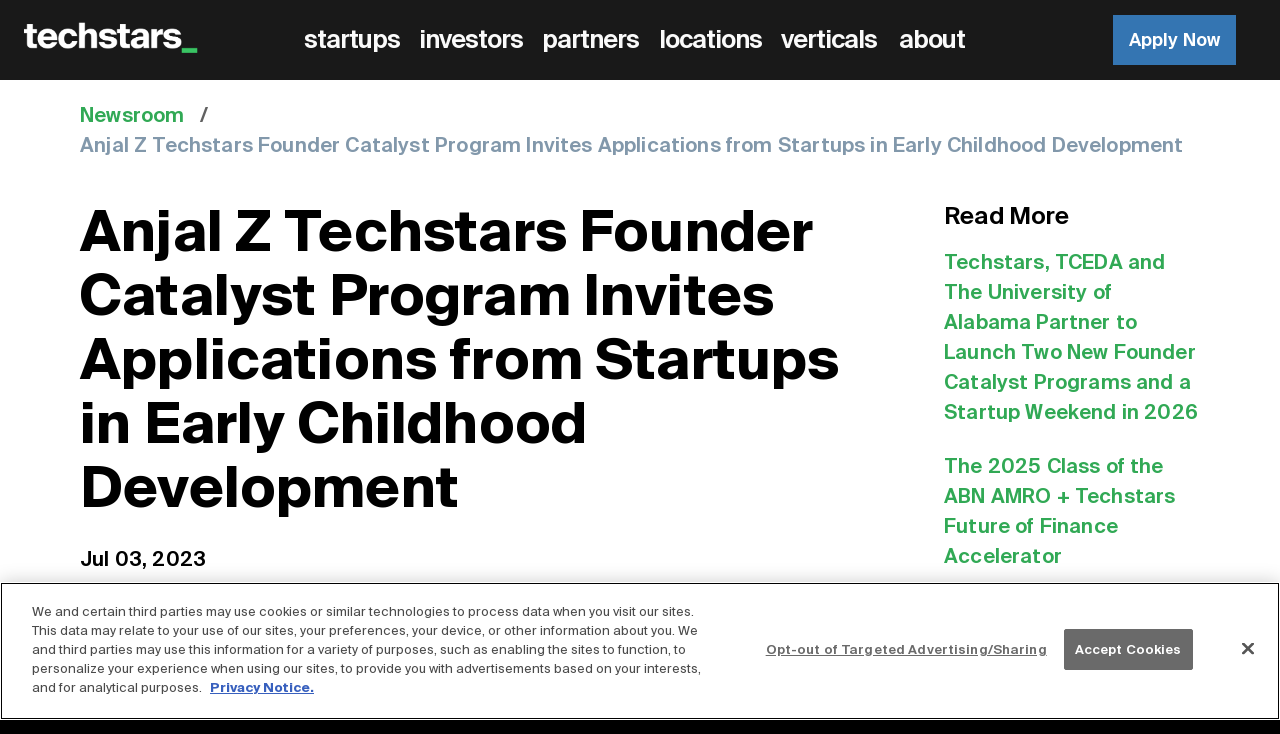

--- FILE ---
content_type: text/html
request_url: https://www.techstars.com/newsroom/anjal-z-techstars-founder-catalyst-program-invites-applications
body_size: 53909
content:
<!DOCTYPE html><html lang="en" dir="ltr"><head><meta charSet="utf-8"/><meta name="contentful_space" content="98o75qsl2t3x"/><meta name="contentful_environment" content="master"/><meta name="viewport" content="minimum-scale=1, initial-scale=1, width=device-width, shrink-to-fit=no"/><link rel="preload" href="https://assets.ctfassets.net/98o75qsl2t3x/26xBafj25tAEMQDG3YEZUJ/dd004bbfd98fb09bba791e3fdcb29fd3/SuisseIntl-Bold.woff2" as="font" crossorigin="anonymous"/><link rel="preload" href="https://assets.ctfassets.net/98o75qsl2t3x/5bDdQVZt1gN5s1x2cRE2ZS/0bf5df63ed511165bf3d27c91044cae4/SuisseIntl-Bold.woff" as="font" crossorigin="anonymous"/><link rel="preload" href="https://assets.ctfassets.net/98o75qsl2t3x/3ie9X2fbmXIQoX9BOgNiSH/c22da50201b88994d896b9ef83baa151/SuisseIntl-Medium.woff2" as="font" crossorigin="anonymous"/><link rel="preload" href="https://assets.ctfassets.net/98o75qsl2t3x/ETE8guAotWkE3C9jIi8KF/812278237c23fbe90cc61a7da55e3d74/SuisseIntl-Medium.woff" as="font" crossorigin="anonymous"/><link rel="preload" href="https://assets.ctfassets.net/98o75qsl2t3x/9jebvMg0FSkb0r2cDnFza/a5cc83b29075fa398cb22c64037c1b0d/SuisseIntl-Semibold.woff2" as="font" crossorigin="anonymous"/><link rel="preload" href="https://assets.ctfassets.net/98o75qsl2t3x/45tZb81COXvKtZ8jWMrv16/d867bd17f60679c25a8b31598806b243/SuisseIntl-Semibold.woff" as="font" crossorigin="anonymous"/><link rel="preload" href="https://assets.ctfassets.net/98o75qsl2t3x/2SnMtopXXzVU3mW4hPB4r6/3e0efc9b39d8fbab8c93a87fa8dc944f/SuisseIntl-Regular.woff2" as="font" crossorigin="anonymous"/><link rel="preload" href="https://assets.ctfassets.net/98o75qsl2t3x/3kznsfHFWdisguR07tV49R/bff394e7f0cb865aeb99faca5ccd2e26/SuisseIntl-Regular.woff" as="font" crossorigin="anonymous"/><link rel="stylesheet" type="text/css" charSet="UTF-8" href="https://cdnjs.cloudflare.com/ajax/libs/slick-carousel/1.6.0/slick.min.css"/><link rel="stylesheet" type="text/css" href="https://cdnjs.cloudflare.com/ajax/libs/slick-carousel/1.6.0/slick-theme.min.css"/><title>Anjal Z Techstars Founder Catalyst Program Invites Applications from Startups in Early Childhood Development</title><meta name="Description" content="Techstars, the most active pre-seed investor in the world and the Abu Dhabi Early Childhood Authority (ECA) have opened applications for the Anjal Z Techstars Founder Catalyst Program powered by the Abu Dhabi ECA and the Abu Dhabi Investment Office. "/><link href="/static/carousel.css" rel="stylesheet"/><link href="/static/datepicker.css" rel="stylesheet"/><link rel="icon" href="https://cdn.brandfolder.io/CBWQP80B/as/q6zwiz-estv2g-g52cw8/favicon_2x.png" type="image/png" sizes="48x48"/><meta charSet="utf-8"/><meta name="viewport" content="width=device-width, initial-scale=1, shrink-to-fit=no"/><meta property="og:type" content="website"/><meta property="og:url" content="https://www.techstars.com/newsroom/anjal-z-techstars-founder-catalyst-program-invites-applications"/><link rel="canonical" href="https://www.techstars.com/newsroom/anjal-z-techstars-founder-catalyst-program-invites-applications"/><meta property="og:title" content="Anjal Z Techstars Founder Catalyst Program Invites Applications from Startups in Early Childhood Development"/><meta property="og:description" content="Techstars, the most active pre-seed investor in the world and the Abu Dhabi Early Childhood Authority (ECA) have opened applications for the Anjal Z Techstars Founder Catalyst Program powered by the Abu Dhabi ECA and the Abu Dhabi Investment Office. "/><meta property="og:image" content="https://cdn.bfldr.com/CBWQP80B/as/7nk7n38sb6r6xqpx93sshb64/Anjal_Z_C05-_1110_x_740?jpg=webp&amp;format=jpg?width=700"/><meta name="google-site-verification" content="YV9Yg2HFZyh9JOKkHopUOA2jtOb32OwkEPJesaFJ5QQ"/><meta name="contentful_space" content="98o75qsl2t3x"/><meta name="contentful_environment" content="master"/><script type="application/ld+json">{"@context":"https://schema.org","@type":"Corporation","name":"Techstars","url":"www.techstars.com","logo":"https://cdn.brandfolder.io/70W92OEX/as/q0vc05-3hg50o-8p4uw5/logo-dark.png","sameAs":["https://www.facebook.com/techstars","https://twitter.com/techstars","https://www.instagram.com/techstars/","https://www.youtube.com/user/techstarstv","https://www.linkedin.com/company/techstars/","https://www.techstars.com/"]}</script><script type="application/ld+json">{"@context":"https://schema.org","@type":"BreadcrumbList","itemListElement":[{"@type":"ListItem","position":1,"item":{"@id":"https://www.techstars.com","name":"Techstars"}},{"@type":"ListItem","position":2,"item":{"@id":"https://www.techstars.com/newsroom","name":"Newsroom"}}]}</script><script type="application/ld+json">{"@context":"https://schema.org","@type":"BreadcrumbList","itemListElement":[{"@type":"ListItem","position":1,"item":{"@id":"https://www.techstars.com","name":"Techstars"}},{"@type":"ListItem","position":2,"item":{"@id":"https://www.techstars.com/accelerators","name":"Accelerators"}},{"@type":"ListItem","position":3,"item":{"@id":"https://www.techstars.com/accelerators/permanente-medicine","name":"Permanente Medicine"}}]}</script><script type="application/ld+json">{"@context":"https://schema.org","@type":"BreadcrumbList","itemListElement":[{"@type":"ListItem","position":1,"item":{"@id":"https://www.techstars.com","name":"Techstars"}},{"@type":"ListItem","position":2,"item":{"@id":"https://www.techstars.com/accelerators","name":"Accelerators"}},{"@type":"ListItem","position":3,"item":{"@id":"https://www.techstars.com/accelerators/nyc","name":"Nyc"}}]}</script><script type="application/ld+json">{"@context":"https://schema.org","@type":"BreadcrumbList","itemListElement":[{"@type":"ListItem","position":1,"item":{"@id":"https://www.techstars.com","name":"Techstars"}},{"@type":"ListItem","position":2,"item":{"@id":"https://www.techstars.com/accelerators","name":"Accelerators"}},{"@type":"ListItem","position":3,"item":{"@id":"https://www.techstars.com/accelerators/san-francisco","name":"San Francisco"}}]}</script><script type="application/ld+json">{"@context":"https://schema.org","@type":"BreadcrumbList","itemListElement":[{"@type":"ListItem","position":1,"item":{"@id":"https://www.techstars.com","name":"Techstars"}},{"@type":"ListItem","position":2,"item":{"@id":"https://www.techstars.com/accelerators","name":"Accelerators"}},{"@type":"ListItem","position":3,"item":{"@id":"https://www.techstars.com/accelerators/space","name":"Space"}}]}</script><script type="application/ld+json">{"@context":"https://schema.org","@type":"BreadcrumbList","itemListElement":[{"@type":"ListItem","position":1,"item":{"@id":"https://www.techstars.com","name":"Techstars"}},{"@type":"ListItem","position":2,"item":{"@id":"https://www.techstars.com/accelerators","name":"Accelerators"}},{"@type":"ListItem","position":3,"item":{"@id":"https://www.techstars.com/accelerators/ohio-state-university-accelerator","name":"Ohio State University Accelerator"}}]}</script><script type="application/ld+json">{"@context":"https://schema.org","@type":"BreadcrumbList","itemListElement":[{"@type":"ListItem","position":1,"item":{"@id":"https://www.techstars.com","name":"Techstars"}},{"@type":"ListItem","position":2,"item":{"@id":"https://www.techstars.com/accelerators","name":"Accelerators"}},{"@type":"ListItem","position":3,"item":{"@id":"https://www.techstars.com/accelerators/tulsa","name":"Tulsa"}}]}</script><script type="application/ld+json">{"@context":"https://schema.org","@type":"BreadcrumbList","itemListElement":[{"@type":"ListItem","position":1,"item":{"@id":"https://www.techstars.com","name":"Techstars"}},{"@type":"ListItem","position":2,"item":{"@id":"https://www.techstars.com/accelerators","name":"Accelerators"}},{"@type":"ListItem","position":3,"item":{"@id":"https://www.techstars.com/accelerators/workforce-development","name":"Workforce Development"}}]}</script><script type="application/ld+json">{"@context":"https://schema.org","@type":"BreadcrumbList","itemListElement":[{"@type":"ListItem","position":1,"item":{"@id":"https://www.techstars.com","name":"Techstars"}},{"@type":"ListItem","position":2,"item":{"@id":"https://www.techstars.com/accelerators","name":"Accelerators"}},{"@type":"ListItem","position":3,"item":{"@id":"https://www.techstars.com/accelerators/watertech-sustainability","name":"Watertech Sustainability"}}]}</script><script type="application/ld+json">{"@context":"https://schema.org","@type":"BreadcrumbList","itemListElement":[{"@type":"ListItem","position":1,"item":{"@id":"https://www.techstars.com","name":"Techstars"}},{"@type":"ListItem","position":2,"item":{"@id":"https://www.techstars.com/accelerators","name":"Accelerators"}},{"@type":"ListItem","position":3,"item":{"@id":"https://www.techstars.com/accelerators/riyadh","name":"Riyadh"}}]}</script><script type="application/ld+json">{"@context":"https://schema.org","@type":"BreadcrumbList","itemListElement":[{"@type":"ListItem","position":1,"item":{"@id":"https://www.techstars.com","name":"Techstars"}},{"@type":"ListItem","position":2,"item":{"@id":"https://www.techstars.com/blog","name":"Blog"}},{"@type":"ListItem","position":3,"item":{"@id":"https://www.techstars.com/blog/startup-profile","name":"Startup Profile"}}]}</script><script type="application/ld+json">{"@context":"https://schema.org","@type":"BreadcrumbList","itemListElement":[{"@type":"ListItem","position":1,"item":{"@id":"https://www.techstars.com","name":"Techstars"}},{"@type":"ListItem","position":2,"item":{"@id":"https://www.techstars.com/blog","name":"Blog"}},{"@type":"ListItem","position":3,"item":{"@id":"https://www.techstars.com/blog/advice","name":"Advice"}}]}</script><script type="application/ld+json">{"@context":"https://schema.org","@type":"BreadcrumbList","itemListElement":[{"@type":"ListItem","position":1,"item":{"@id":"https://www.techstars.com","name":"Techstars"}},{"@type":"ListItem","position":2,"item":{"@id":"https://www.techstars.com/blog","name":"Blog"}},{"@type":"ListItem","position":3,"item":{"@id":"https://www.techstars.com/blog/startup-week","name":"Startup Week"}}]}</script><script type="application/ld+json">{"@context":"https://schema.org","@type":"BreadcrumbList","itemListElement":[{"@type":"ListItem","position":1,"item":{"@id":"https://www.techstars.com","name":"Techstars"}},{"@type":"ListItem","position":2,"item":{"@id":"https://www.techstars.com/blog","name":"Blog"}},{"@type":"ListItem","position":3,"item":{"@id":"https://www.techstars.com/blog/founder-rising","name":"Founder Rising"}}]}</script><script type="application/ld+json">{"@context":"https://schema.org","@type":"BreadcrumbList","itemListElement":[{"@type":"ListItem","position":1,"item":{"@id":"https://www.techstars.com","name":"Techstars"}},{"@type":"ListItem","position":2,"item":{"@id":"https://www.techstars.com/blog","name":"Blog"}},{"@type":"ListItem","position":3,"item":{"@id":"https://www.techstars.com/blog/community-leader","name":"Community Leader"}}]}</script><script type="application/ld+json">{"@context":"https://schema.org","@type":"BreadcrumbList","itemListElement":[{"@type":"ListItem","position":1,"item":{"@id":"https://www.techstars.com","name":"Techstars"}},{"@type":"ListItem","position":2,"item":{"@id":"https://www.techstars.com/blog","name":"Blog"}},{"@type":"ListItem","position":3,"item":{"@id":"https://www.techstars.com/blog/launchpad-lift","name":"Launchpad Lift"}}]}</script><script type="application/ld+json">{"@context":"https://schema.org","@type":"BreadcrumbList","itemListElement":[{"@type":"ListItem","position":1,"item":{"@id":"https://www.techstars.com","name":"Techstars"}},{"@type":"ListItem","position":2,"item":{"@id":"https://www.techstars.com/blog","name":"Blog"}},{"@type":"ListItem","position":3,"item":{"@id":"https://www.techstars.com/blog/google-for-startups-black-founders-fund","name":"Google For Startups Black Founders Fund"}}]}</script><script type="application/ld+json">{"@context":"https://schema.org","@type":"BreadcrumbList","itemListElement":[{"@type":"ListItem","position":1,"item":{"@id":"https://www.techstars.com","name":"Techstars"}},{"@type":"ListItem","position":2,"item":{"@id":"https://www.techstars.com/blog","name":"Blog"}},{"@type":"ListItem","position":3,"item":{"@id":"https://www.techstars.com/blog/corporate-pathfinder-membership","name":"Corporate Pathfinder Membership"}}]}</script><script type="application/ld+json">{"@context":"https://schema.org","@type":"BreadcrumbList","itemListElement":[{"@type":"ListItem","position":1,"item":{"@id":"https://www.techstars.com","name":"Techstars"}},{"@type":"ListItem","position":2,"item":{"@id":"https://www.techstars.com/blog","name":"Blog"}},{"@type":"ListItem","position":3,"item":{"@id":"https://www.techstars.com/blog/black-entrepreneur","name":"Black Entrepreneur"}}]}</script><script type="application/ld+json">{"@context":"https://schema.org","@type":"BreadcrumbList","itemListElement":[{"@type":"ListItem","position":1,"item":{"@id":"https://www.techstars.com","name":"Techstars"}},{"@type":"ListItem","position":2,"item":{"@id":"https://www.techstars.com/blog","name":"Blog"}},{"@type":"ListItem","position":3,"item":{"@id":"https://www.techstars.com/blog/demo-day","name":"Demo Day"}}]}</script><script type="application/ld+json">{"@context":"https://schema.org","@type":"BreadcrumbList","itemListElement":[{"@type":"ListItem","position":1,"item":{"@id":"https://www.techstars.com","name":"Techstars"}},{"@type":"ListItem","position":2,"item":{"@id":"https://www.techstars.com/blog","name":"Blog"}},{"@type":"ListItem","position":3,"item":{"@id":"https://www.techstars.com/blog/virtual","name":"Virtual"}}]}</script><script type="application/ld+json">{"@context":"https://schema.org","@type":"BreadcrumbList","itemListElement":[{"@type":"ListItem","position":1,"item":{"@id":"https://www.techstars.com","name":"Techstars"}},{"@type":"ListItem","position":2,"item":{"@id":"https://www.techstars.com/blog","name":"Blog"}},{"@type":"ListItem","position":3,"item":{"@id":"https://www.techstars.com/blog/design","name":"Design"}}]}</script><script type="application/ld+json">{"@context":"https://schema.org","@type":"BreadcrumbList","itemListElement":[{"@type":"ListItem","position":1,"item":{"@id":"https://www.techstars.com","name":"Techstars"}},{"@type":"ListItem","position":2,"item":{"@id":"https://www.techstars.com/blog","name":"Blog"}},{"@type":"ListItem","position":3,"item":{"@id":"https://www.techstars.com/blog/mentors","name":"Mentors"}}]}</script><script type="application/ld+json">{"@context":"https://schema.org","@type":"BreadcrumbList","itemListElement":[{"@type":"ListItem","position":1,"item":{"@id":"https://www.techstars.com","name":"Techstars"}},{"@type":"ListItem","position":2,"item":{"@id":"https://www.techstars.com/blog","name":"Blog"}},{"@type":"ListItem","position":3,"item":{"@id":"https://www.techstars.com/blog/accelerator-feature","name":"Accelerator Feature"}}]}</script><script type="application/ld+json">{"@context":"https://schema.org","@type":"BreadcrumbList","itemListElement":[{"@type":"ListItem","position":1,"item":{"@id":"https://www.techstars.com","name":"Techstars"}},{"@type":"ListItem","position":2,"item":{"@id":"https://www.techstars.com/blog","name":"Blog"}},{"@type":"ListItem","position":3,"item":{"@id":"https://www.techstars.com/blog/london-barclays-accelerator-powered-by-techstars","name":"London Barclays Accelerator Powered By Techstars"}}]}</script><script type="application/ld+json">{"@context":"https://schema.org","@type":"BreadcrumbList","itemListElement":[{"@type":"ListItem","position":1,"item":{"@id":"https://www.techstars.com","name":"Techstars"}},{"@type":"ListItem","position":2,"item":{"@id":"https://www.techstars.com/blog","name":"Blog"}},{"@type":"ListItem","position":3,"item":{"@id":"https://www.techstars.com/blog/corporate-innovation","name":"Corporate Innovation"}}]}</script><script type="application/ld+json">{"@context":"https://schema.org","@type":"BreadcrumbList","itemListElement":[{"@type":"ListItem","position":1,"item":{"@id":"https://www.techstars.com","name":"Techstars"}},{"@type":"ListItem","position":2,"item":{"@id":"https://www.techstars.com/blog","name":"Blog"}},{"@type":"ListItem","position":3,"item":{"@id":"https://www.techstars.com/blog/fintech","name":"Fintech"}}]}</script><script type="application/ld+json">{"@context":"https://schema.org","@type":"BreadcrumbList","itemListElement":[{"@type":"ListItem","position":1,"item":{"@id":"https://www.techstars.com","name":"Techstars"}},{"@type":"ListItem","position":2,"item":{"@id":"https://www.techstars.com/blog","name":"Blog"}},{"@type":"ListItem","position":3,"item":{"@id":"https://www.techstars.com/blog/blackstone-launchpad","name":"Blackstone Launchpad"}}]}</script><script type="application/ld+json">{"@context":"https://schema.org","@type":"BreadcrumbList","itemListElement":[{"@type":"ListItem","position":1,"item":{"@id":"https://www.techstars.com","name":"Techstars"}},{"@type":"ListItem","position":2,"item":{"@id":"https://www.techstars.com/blog","name":"Blog"}},{"@type":"ListItem","position":3,"item":{"@id":"https://www.techstars.com/blog/marketing","name":"Marketing"}}]}</script><script type="application/ld+json">{"@context":"https://schema.org","@type":"BreadcrumbList","itemListElement":[{"@type":"ListItem","position":1,"item":{"@id":"https://www.techstars.com","name":"Techstars"}},{"@type":"ListItem","position":2,"item":{"@id":"https://www.techstars.com/blog","name":"Blog"}},{"@type":"ListItem","position":3,"item":{"@id":"https://www.techstars.com/blog/emea","name":"Emea"}}]}</script><script type="application/ld+json">{"@context":"https://schema.org","@type":"BreadcrumbList","itemListElement":[{"@type":"ListItem","position":1,"item":{"@id":"https://www.techstars.com","name":"Techstars"}},{"@type":"ListItem","position":2,"item":{"@id":"https://www.techstars.com/blog","name":"Blog"}},{"@type":"ListItem","position":3,"item":{"@id":"https://www.techstars.com/blog/energy","name":"Energy"}}]}</script><script type="application/ld+json">{"@context":"https://schema.org","@type":"BreadcrumbList","itemListElement":[{"@type":"ListItem","position":1,"item":{"@id":"https://www.techstars.com","name":"Techstars"}},{"@type":"ListItem","position":2,"item":{"@id":"https://www.techstars.com/blog","name":"Blog"}},{"@type":"ListItem","position":3,"item":{"@id":"https://www.techstars.com/blog/talent","name":"Talent"}}]}</script><script type="application/ld+json">{"@context":"https://schema.org","@type":"BreadcrumbList","itemListElement":[{"@type":"ListItem","position":1,"item":{"@id":"https://www.techstars.com","name":"Techstars"}},{"@type":"ListItem","position":2,"item":{"@id":"https://www.techstars.com/blog","name":"Blog"}},{"@type":"ListItem","position":3,"item":{"@id":"https://www.techstars.com/blog/unicorn","name":"Unicorn"}}]}</script><script type="application/ld+json">{"@context":"https://schema.org","@type":"BreadcrumbList","itemListElement":[{"@type":"ListItem","position":1,"item":{"@id":"https://www.techstars.com","name":"Techstars"}},{"@type":"ListItem","position":2,"item":{"@id":"https://www.techstars.com/blog","name":"Blog"}},{"@type":"ListItem","position":3,"item":{"@id":"https://www.techstars.com/blog/alexa-next-stage-powered-by-techstars","name":"Alexa Next Stage Powered By Techstars"}}]}</script><script type="application/ld+json">{"@context":"https://schema.org","@type":"BreadcrumbList","itemListElement":[{"@type":"ListItem","position":1,"item":{"@id":"https://www.techstars.com","name":"Techstars"}},{"@type":"ListItem","position":2,"item":{"@id":"https://www.techstars.com/blog","name":"Blog"}},{"@type":"ListItem","position":3,"item":{"@id":"https://www.techstars.com/blog/covid-19","name":"Covid 19"}}]}</script><script type="application/ld+json">{"@context":"https://schema.org","@type":"BreadcrumbList","itemListElement":[{"@type":"ListItem","position":1,"item":{"@id":"https://www.techstars.com","name":"Techstars"}},{"@type":"ListItem","position":2,"item":{"@id":"https://www.techstars.com/blog","name":"Blog"}},{"@type":"ListItem","position":3,"item":{"@id":"https://www.techstars.com/blog/techstars-press","name":"Techstars Press"}}]}</script><script type="application/ld+json">{"@context":"https://schema.org","@type":"BreadcrumbList","itemListElement":[{"@type":"ListItem","position":1,"item":{"@id":"https://www.techstars.com","name":"Techstars"}},{"@type":"ListItem","position":2,"item":{"@id":"https://www.techstars.com/blog","name":"Blog"}},{"@type":"ListItem","position":3,"item":{"@id":"https://www.techstars.com/blog/blockchain","name":"Blockchain"}}]}</script><script type="application/ld+json">{"@context":"https://schema.org","@type":"BreadcrumbList","itemListElement":[{"@type":"ListItem","position":1,"item":{"@id":"https://www.techstars.com","name":"Techstars"}},{"@type":"ListItem","position":2,"item":{"@id":"https://www.techstars.com/blog","name":"Blog"}},{"@type":"ListItem","position":3,"item":{"@id":"https://www.techstars.com/blog/startup-solutions","name":"Startup Solutions"}}]}</script><script type="application/ld+json">{"@context":"https://schema.org","@type":"BreadcrumbList","itemListElement":[{"@type":"ListItem","position":1,"item":{"@id":"https://www.techstars.com","name":"Techstars"}},{"@type":"ListItem","position":2,"item":{"@id":"https://www.techstars.com/blog","name":"Blog"}},{"@type":"ListItem","position":3,"item":{"@id":"https://www.techstars.com/blog/watertech-and-sustainability","name":"Watertech And Sustainability"}}]}</script><script type="application/ld+json">{"@context":"https://schema.org","@type":"BreadcrumbList","itemListElement":[{"@type":"ListItem","position":1,"item":{"@id":"https://www.techstars.com","name":"Techstars"}},{"@type":"ListItem","position":2,"item":{"@id":"https://www.techstars.com/blog","name":"Blog"}},{"@type":"ListItem","position":3,"item":{"@id":"https://www.techstars.com/blog/dave-cass","name":"Dave Cass"}}]}</script><script type="application/ld+json">{"@context":"https://schema.org","@type":"BreadcrumbList","itemListElement":[{"@type":"ListItem","position":1,"item":{"@id":"https://www.techstars.com","name":"Techstars"}},{"@type":"ListItem","position":2,"item":{"@id":"https://www.techstars.com/blog","name":"Blog"}},{"@type":"ListItem","position":3,"item":{"@id":"https://www.techstars.com/blog/sarah-bain","name":"Sarah Bain"}}]}</script><script type="application/ld+json">{"@context":"https://schema.org","@type":"BreadcrumbList","itemListElement":[{"@type":"ListItem","position":1,"item":{"@id":"https://www.techstars.com","name":"Techstars"}},{"@type":"ListItem","position":2,"item":{"@id":"https://www.techstars.com/blog","name":"Blog"}},{"@type":"ListItem","position":3,"item":{"@id":"https://www.techstars.com/blog/vertical-space","name":"Vertical Space"}}]}</script><script type="application/ld+json">{"@context":"https://schema.org","@type":"BreadcrumbList","itemListElement":[{"@type":"ListItem","position":1,"item":{"@id":"https://www.techstars.com","name":"Techstars"}},{"@type":"ListItem","position":2,"item":{"@id":"https://www.techstars.com/blog","name":"Blog"}},{"@type":"ListItem","position":3,"item":{"@id":"https://www.techstars.com/blog/cryptocurrency-and-blockchain","name":"Cryptocurrency And Blockchain"}}]}</script><script type="application/ld+json">{"@context":"https://schema.org","@type":"BreadcrumbList","itemListElement":[{"@type":"ListItem","position":1,"item":{"@id":"https://www.techstars.com","name":"Techstars"}},{"@type":"ListItem","position":2,"item":{"@id":"https://www.techstars.com/blog","name":"Blog"}},{"@type":"ListItem","position":3,"item":{"@id":"https://www.techstars.com/blog/usc","name":"Usc"}}]}</script><script type="application/ld+json">{"@context":"https://schema.org","@type":"BreadcrumbList","itemListElement":[{"@type":"ListItem","position":1,"item":{"@id":"https://www.techstars.com","name":"Techstars"}},{"@type":"ListItem","position":2,"item":{"@id":"https://www.techstars.com/blog","name":"Blog"}},{"@type":"ListItem","position":3,"item":{"@id":"https://www.techstars.com/blog/acquisitions-and-exits","name":"Acquisitions And Exits"}}]}</script><script type="application/ld+json">{"@context":"https://schema.org","@type":"BreadcrumbList","itemListElement":[{"@type":"ListItem","position":1,"item":{"@id":"https://www.techstars.com","name":"Techstars"}},{"@type":"ListItem","position":2,"item":{"@id":"https://www.techstars.com/blog","name":"Blog"}},{"@type":"ListItem","position":3,"item":{"@id":"https://www.techstars.com/blog/techstars-access-program","name":"Techstars Access Program"}}]}</script><script type="application/ld+json">{"@context":"https://schema.org","@type":"BreadcrumbList","itemListElement":[{"@type":"ListItem","position":1,"item":{"@id":"https://www.techstars.com","name":"Techstars"}},{"@type":"ListItem","position":2,"item":{"@id":"https://www.techstars.com/blog","name":"Blog"}},{"@type":"ListItem","position":3,"item":{"@id":"https://www.techstars.com/blog/baltimore-ai-health","name":"Baltimore Ai Health"}}]}</script><script type="application/ld+json">{"@context":"https://schema.org","@type":"BreadcrumbList","itemListElement":[{"@type":"ListItem","position":1,"item":{"@id":"https://www.techstars.com","name":"Techstars"}},{"@type":"ListItem","position":2,"item":{"@id":"https://www.techstars.com/blog","name":"Blog"}},{"@type":"ListItem","position":3,"item":{"@id":"https://www.techstars.com/blog/techstars-anywhere-accelerator","name":"Techstars Anywhere Accelerator"}}]}</script><script type="application/ld+json">{"@context":"https://schema.org","@type":"BreadcrumbList","itemListElement":[{"@type":"ListItem","position":1,"item":{"@id":"https://www.techstars.com","name":"Techstars"}},{"@type":"ListItem","position":2,"item":{"@id":"https://www.techstars.com/blog","name":"Blog"}},{"@type":"ListItem","position":3,"item":{"@id":"https://www.techstars.com/blog/san-francisco","name":"San Francisco"}}]}</script><script type="application/ld+json">{"@context":"https://schema.org","@type":"BreadcrumbList","itemListElement":[{"@type":"ListItem","position":1,"item":{"@id":"https://www.techstars.com","name":"Techstars"}},{"@type":"ListItem","position":2,"item":{"@id":"https://www.techstars.com/blog","name":"Blog"}},{"@type":"ListItem","position":3,"item":{"@id":"https://www.techstars.com/blog/techstars-tokyo","name":"Techstars Tokyo"}}]}</script><script type="application/ld+json">{"@context":"https://schema.org","@type":"BreadcrumbList","itemListElement":[{"@type":"ListItem","position":1,"item":{"@id":"https://www.techstars.com","name":"Techstars"}},{"@type":"ListItem","position":2,"item":{"@id":"https://www.techstars.com/blog","name":"Blog"}},{"@type":"ListItem","position":3,"item":{"@id":"https://www.techstars.com/blog/techstars-ecommerce-powered-by-ebay","name":"Techstars Ecommerce Powered By Ebay"}}]}</script><script type="application/ld+json">{"@context":"https://schema.org","@type":"BreadcrumbList","itemListElement":[{"@type":"ListItem","position":1,"item":{"@id":"https://www.techstars.com","name":"Techstars"}},{"@type":"ListItem","position":2,"item":{"@id":"https://www.techstars.com/blog","name":"Blog"}},{"@type":"ListItem","position":3,"item":{"@id":"https://www.techstars.com/blog/techstars-economic-mobility-powered-by-samvid-ventures","name":"Techstars Economic Mobility Powered By Samvid Ventures"}}]}</script><script type="application/ld+json">{"@context":"https://schema.org","@type":"BreadcrumbList","itemListElement":[{"@type":"ListItem","position":1,"item":{"@id":"https://www.techstars.com","name":"Techstars"}},{"@type":"ListItem","position":2,"item":{"@id":"https://www.techstars.com/blog","name":"Blog"}},{"@type":"ListItem","position":3,"item":{"@id":"https://www.techstars.com/blog/techstars-healthcare-accelerator-sponsored-by-cedars-sinai-point32health-uci-health-and-united-healthcare","name":"Techstars Healthcare Accelerator Sponsored By Cedars Sinai Point32health Uci Health And United Healthcare"}}]}</script><script type="application/ld+json">{"@context":"https://schema.org","@type":"BreadcrumbList","itemListElement":[{"@type":"ListItem","position":1,"item":{"@id":"https://www.techstars.com","name":"Techstars"}},{"@type":"ListItem","position":2,"item":{"@id":"https://www.techstars.com/blog","name":"Blog"}},{"@type":"ListItem","position":3,"item":{"@id":"https://www.techstars.com/blog/techstars-farm-to-fork-accelerator","name":"Techstars Farm To Fork Accelerator"}}]}</script><script type="application/ld+json">{"@context":"https://schema.org","@type":"BreadcrumbList","itemListElement":[{"@type":"ListItem","position":1,"item":{"@id":"https://www.techstars.com","name":"Techstars"}},{"@type":"ListItem","position":2,"item":{"@id":"https://www.techstars.com/blog","name":"Blog"}},{"@type":"ListItem","position":3,"item":{"@id":"https://www.techstars.com/blog/techstars-los-angeles-powered-by-j-p-morgan","name":"Techstars Los Angeles Powered By J P Morgan"}}]}</script><script type="application/ld+json">{"@context":"https://schema.org","@type":"BreadcrumbList","itemListElement":[{"@type":"ListItem","position":1,"item":{"@id":"https://www.techstars.com","name":"Techstars"}},{"@type":"ListItem","position":2,"item":{"@id":"https://www.techstars.com/blog","name":"Blog"}},{"@type":"ListItem","position":3,"item":{"@id":"https://www.techstars.com/blog/techstars-london-powered-by-polygon","name":"Techstars London Powered By Polygon"}}]}</script><script type="application/ld+json">{"@context":"https://schema.org","@type":"BreadcrumbList","itemListElement":[{"@type":"ListItem","position":1,"item":{"@id":"https://www.techstars.com","name":"Techstars"}},{"@type":"ListItem","position":2,"item":{"@id":"https://www.techstars.com/blog","name":"Blog"}},{"@type":"ListItem","position":3,"item":{"@id":"https://www.techstars.com/blog/crypto-boston-algorand","name":"Crypto Boston Algorand"}}]}</script><script type="application/ld+json">{"@context":"https://schema.org","@type":"BreadcrumbList","itemListElement":[{"@type":"ListItem","position":1,"item":{"@id":"https://www.techstars.com","name":"Techstars"}},{"@type":"ListItem","position":2,"item":{"@id":"https://www.techstars.com/blog","name":"Blog"}},{"@type":"ListItem","position":3,"item":{"@id":"https://www.techstars.com/blog/arm-labs-lagos","name":"Arm Labs Lagos"}}]}</script><script type="application/ld+json">{"@context":"https://schema.org","@type":"BreadcrumbList","itemListElement":[{"@type":"ListItem","position":1,"item":{"@id":"https://www.techstars.com","name":"Techstars"}},{"@type":"ListItem","position":2,"item":{"@id":"https://www.techstars.com/blog","name":"Blog"}},{"@type":"ListItem","position":3,"item":{"@id":"https://www.techstars.com/blog/miami-jp-morgan","name":"Miami Jp Morgan"}}]}</script><script type="application/ld+json">{"@context":"https://schema.org","@type":"BreadcrumbList","itemListElement":[{"@type":"ListItem","position":1,"item":{"@id":"https://www.techstars.com","name":"Techstars"}},{"@type":"ListItem","position":2,"item":{"@id":"https://www.techstars.com/blog","name":"Blog"}},{"@type":"ListItem","position":3,"item":{"@id":"https://www.techstars.com/blog/fort-worth","name":"Fort Worth"}}]}</script><script type="application/ld+json">{"@context":"https://schema.org","@type":"BreadcrumbList","itemListElement":[{"@type":"ListItem","position":1,"item":{"@id":"https://www.techstars.com","name":"Techstars"}},{"@type":"ListItem","position":2,"item":{"@id":"https://www.techstars.com/blog","name":"Blog"}},{"@type":"ListItem","position":3,"item":{"@id":"https://www.techstars.com/blog/stockholm","name":"Stockholm"}}]}</script><script type="application/ld+json">{"@context":"https://schema.org","@type":"BreadcrumbList","itemListElement":[{"@type":"ListItem","position":1,"item":{"@id":"https://www.techstars.com","name":"Techstars"}},{"@type":"ListItem","position":2,"item":{"@id":"https://www.techstars.com/blog","name":"Blog"}},{"@type":"ListItem","position":3,"item":{"@id":"https://www.techstars.com/blog/filecoin","name":"Filecoin"}}]}</script><script type="application/ld+json">{"@context":"https://schema.org","@type":"BreadcrumbList","itemListElement":[{"@type":"ListItem","position":1,"item":{"@id":"https://www.techstars.com","name":"Techstars"}},{"@type":"ListItem","position":2,"item":{"@id":"https://www.techstars.com/blog","name":"Blog"}},{"@type":"ListItem","position":3,"item":{"@id":"https://www.techstars.com/blog/placeholder","name":"Placeholder"}}]}</script><script type="application/ld+json">{"@context":"https://schema.org","@type":"BreadcrumbList","itemListElement":[{"@type":"ListItem","position":1,"item":{"@id":"https://www.techstars.com","name":"Techstars"}},{"@type":"ListItem","position":2,"item":{"@id":"https://www.techstars.com/blog","name":"Blog"}},{"@type":"ListItem","position":3,"item":{"@id":"https://www.techstars.com/blog/techstars-sportstech-melbourne-accelerator","name":"Techstars Sportstech Melbourne Accelerator"}}]}</script><script type="application/ld+json">{"@context":"https://schema.org","@type":"BreadcrumbList","itemListElement":[{"@type":"ListItem","position":1,"item":{"@id":"https://www.techstars.com","name":"Techstars"}},{"@type":"ListItem","position":2,"item":{"@id":"https://www.techstars.com/blog","name":"Blog"}},{"@type":"ListItem","position":3,"item":{"@id":"https://www.techstars.com/blog/techstars-music-accelerator","name":"Techstars Music Accelerator"}}]}</script><script type="application/ld+json">{"@context":"https://schema.org","@type":"BreadcrumbList","itemListElement":[{"@type":"ListItem","position":1,"item":{"@id":"https://www.techstars.com","name":"Techstars"}},{"@type":"ListItem","position":2,"item":{"@id":"https://www.techstars.com/blog","name":"Blog"}},{"@type":"ListItem","position":3,"item":{"@id":"https://www.techstars.com/blog/techstars-korea-accelerator","name":"Techstars Korea Accelerator"}}]}</script><script type="application/ld+json">{"@context":"https://schema.org","@type":"BreadcrumbList","itemListElement":[{"@type":"ListItem","position":1,"item":{"@id":"https://www.techstars.com","name":"Techstars"}},{"@type":"ListItem","position":2,"item":{"@id":"https://www.techstars.com/blog","name":"Blog"}},{"@type":"ListItem","position":3,"item":{"@id":"https://www.techstars.com/blog/techstars-hub71-accelerator","name":"Techstars Hub71 Accelerator"}}]}</script><script type="application/ld+json">{"@context":"https://schema.org","@type":"BreadcrumbList","itemListElement":[{"@type":"ListItem","position":1,"item":{"@id":"https://www.techstars.com","name":"Techstars"}},{"@type":"ListItem","position":2,"item":{"@id":"https://www.techstars.com/blog","name":"Blog"}},{"@type":"ListItem","position":3,"item":{"@id":"https://www.techstars.com/blog/techstars-boulder-accelerator","name":"Techstars Boulder Accelerator"}}]}</script><script type="application/ld+json">{"@context":"https://schema.org","@type":"BreadcrumbList","itemListElement":[{"@type":"ListItem","position":1,"item":{"@id":"https://www.techstars.com","name":"Techstars"}},{"@type":"ListItem","position":2,"item":{"@id":"https://www.techstars.com/blog","name":"Blog"}},{"@type":"ListItem","position":3,"item":{"@id":"https://www.techstars.com/blog/techstars-bangalore-accelerator","name":"Techstars Bangalore Accelerator"}}]}</script><script type="application/ld+json">{"@context":"https://schema.org","@type":"BreadcrumbList","itemListElement":[{"@type":"ListItem","position":1,"item":{"@id":"https://www.techstars.com","name":"Techstars"}},{"@type":"ListItem","position":2,"item":{"@id":"https://www.techstars.com/blog","name":"Blog"}},{"@type":"ListItem","position":3,"item":{"@id":"https://www.techstars.com/blog/techstars-alabama-energytech-accelerator","name":"Techstars Alabama Energytech Accelerator"}}]}</script><script type="application/ld+json">{"@context":"https://schema.org","@type":"BreadcrumbList","itemListElement":[{"@type":"ListItem","position":1,"item":{"@id":"https://www.techstars.com","name":"Techstars"}},{"@type":"ListItem","position":2,"item":{"@id":"https://www.techstars.com/blog","name":"Blog"}},{"@type":"ListItem","position":3,"item":{"@id":"https://www.techstars.com/blog/metlife-digital-accelerator-powered-by-techstars","name":"Metlife Digital Accelerator Powered By Techstars"}}]}</script><script type="application/ld+json">{"@context":"https://schema.org","@type":"BreadcrumbList","itemListElement":[{"@type":"ListItem","position":1,"item":{"@id":"https://www.techstars.com","name":"Techstars"}},{"@type":"ListItem","position":2,"item":{"@id":"https://www.techstars.com/blog","name":"Blog"}},{"@type":"ListItem","position":3,"item":{"@id":"https://www.techstars.com/blog/colliers-proptech-accelerator-powered-by-techstars","name":"Colliers Proptech Accelerator Powered By Techstars"}}]}</script><script type="application/ld+json">{"@context":"https://schema.org","@type":"BreadcrumbList","itemListElement":[{"@type":"ListItem","position":1,"item":{"@id":"https://www.techstars.com","name":"Techstars"}},{"@type":"ListItem","position":2,"item":{"@id":"https://www.techstars.com/blog","name":"Blog"}},{"@type":"ListItem","position":3,"item":{"@id":"https://www.techstars.com/blog/innovation-in-action","name":"Innovation In Action"}},{"@type":"ListItem","position":4,"item":{"@id":"https://www.techstars.com/blog/innovation-in-action/nurturing-a-vibrant-global-startup-ecosystem-for-climate","name":"Nurturing A Vibrant Global Startup Ecosystem For Climate"}}]}</script><script type="application/ld+json">{"@context":"https://schema.org","@type":"BreadcrumbList","itemListElement":[{"@type":"ListItem","position":1,"item":{"@id":"https://www.techstars.com","name":"Techstars"}},{"@type":"ListItem","position":2,"item":{"@id":"https://www.techstars.com/newsroom","name":"Newsroom"}},{"@type":"ListItem","position":3,"item":{"@id":"https://www.techstars.com/newsroom/techstars-los-angeles-accelerator-appoints-matt-kozlov-as-techstars-la","name":"Techstars Los Angeles Accelerator Appoints Matt Kozlov As Techstars La"}}]}</script><script type="application/ld+json">{"@context":"https://schema.org","@type":"BreadcrumbList","itemListElement":[{"@type":"ListItem","position":1,"item":{"@id":"https://www.techstars.com","name":"Techstars"}},{"@type":"ListItem","position":2,"item":{"@id":"https://www.techstars.com/blog","name":"Blog"}},{"@type":"ListItem","position":3,"item":{"@id":"https://www.techstars.com/blog/pov","name":"Pov"}},{"@type":"ListItem","position":4,"item":{"@id":"https://www.techstars.com/blog/pov/an-update-on-my-role-at-techstars","name":"An Update On My Role At Techstars"}}]}</script><script type="application/ld+json">{"@context":"https://schema.org","@type":"BreadcrumbList","itemListElement":[{"@type":"ListItem","position":1,"item":{"@id":"https://www.techstars.com","name":"Techstars"}},{"@type":"ListItem","position":2,"item":{"@id":"https://www.techstars.com/blog","name":"Blog"}},{"@type":"ListItem","position":3,"item":{"@id":"https://www.techstars.com/blog/innovation-in-action","name":"Innovation In Action"}},{"@type":"ListItem","position":4,"item":{"@id":"https://www.techstars.com/blog/innovation-in-action/innovation-for-maritime-shipping-sustainability-and-savings-eps-partners-techstars-startups","name":"Innovation For Maritime Shipping Sustainability And Savings Eps Partners Techstars Startups"}}]}</script><script type="application/ld+json">{"@context":"https://schema.org","@type":"BreadcrumbList","itemListElement":[{"@type":"ListItem","position":1,"item":{"@id":"https://www.techstars.com","name":"Techstars"}},{"@type":"ListItem","position":2,"item":{"@id":"https://www.techstars.com/blog","name":"Blog"}},{"@type":"ListItem","position":3,"item":{"@id":"https://www.techstars.com/blog/pov","name":"Pov"}},{"@type":"ListItem","position":4,"item":{"@id":"https://www.techstars.com/blog/pov/the-hardware-manufacturing-funding-dilemma-and-why-its-changing","name":"The Hardware Manufacturing Funding Dilemma And Why Its Changing"}}]}</script><script type="application/ld+json">{"@context":"https://schema.org","@type":"BreadcrumbList","itemListElement":[{"@type":"ListItem","position":1,"item":{"@id":"https://www.techstars.com","name":"Techstars"}},{"@type":"ListItem","position":2,"item":{"@id":"https://www.techstars.com/newsroom","name":"Newsroom"}},{"@type":"ListItem","position":3,"item":{"@id":"https://www.techstars.com/newsroom/announcing-the-2021-class-of-the-techstars-smart-mobility-accelerator","name":"Announcing The 2021 Class Of The Techstars Smart Mobility Accelerator"}}]}</script><script type="application/ld+json">{"@context":"https://schema.org","@type":"BreadcrumbList","itemListElement":[{"@type":"ListItem","position":1,"item":{"@id":"https://www.techstars.com","name":"Techstars"}},{"@type":"ListItem","position":2,"item":{"@id":"https://www.techstars.com/blog","name":"Blog"}},{"@type":"ListItem","position":3,"item":{"@id":"https://www.techstars.com/blog/startup-profile","name":"Startup Profile"}},{"@type":"ListItem","position":4,"item":{"@id":"https://www.techstars.com/blog/startup-profile/cobu-turning-apartment-complexes-into-communities","name":"Cobu Turning Apartment Complexes Into Communities"}}]}</script><script type="application/ld+json">{"@context":"https://schema.org","@type":"BreadcrumbList","itemListElement":[{"@type":"ListItem","position":1,"item":{"@id":"https://www.techstars.com","name":"Techstars"}},{"@type":"ListItem","position":2,"item":{"@id":"https://www.techstars.com/blog","name":"Blog"}},{"@type":"ListItem","position":3,"item":{"@id":"https://www.techstars.com/blog/advice","name":"Advice"}},{"@type":"ListItem","position":4,"item":{"@id":"https://www.techstars.com/blog/advice/these-5-steps-will-help-you-make-a-hard-decision","name":"These 5 Steps Will Help You Make A Hard Decision"}}]}</script><script type="application/ld+json">{"@context":"https://schema.org","@type":"BreadcrumbList","itemListElement":[{"@type":"ListItem","position":1,"item":{"@id":"https://www.techstars.com","name":"Techstars"}},{"@type":"ListItem","position":2,"item":{"@id":"https://www.techstars.com/blog","name":"Blog"}},{"@type":"ListItem","position":3,"item":{"@id":"https://www.techstars.com/blog/pov","name":"Pov"}},{"@type":"ListItem","position":4,"item":{"@id":"https://www.techstars.com/blog/pov/what-women-entrepreneurs-should-do-right-now","name":"What Women Entrepreneurs Should Do Right Now"}}]}</script><script type="application/ld+json">{"@context":"https://schema.org","@type":"BreadcrumbList","itemListElement":[{"@type":"ListItem","position":1,"item":{"@id":"https://www.techstars.com","name":"Techstars"}},{"@type":"ListItem","position":2,"item":{"@id":"https://www.techstars.com/newsroom","name":"Newsroom"}},{"@type":"ListItem","position":3,"item":{"@id":"https://www.techstars.com/newsroom/the-worlds-first-global-maritimetech-accelerator-in-singapore","name":"The Worlds First Global Maritimetech Accelerator In Singapore"}}]}</script><script type="application/ld+json">{"@context":"https://schema.org","@type":"BreadcrumbList","itemListElement":[{"@type":"ListItem","position":1,"item":{"@id":"https://www.techstars.com","name":"Techstars"}},{"@type":"ListItem","position":2,"item":{"@id":"https://www.techstars.com/newsroom","name":"Newsroom"}},{"@type":"ListItem","position":3,"item":{"@id":"https://www.techstars.com/newsroom/connecting-women-vcs-building-community-and-a-better-future","name":"Connecting Women Vcs Building Community And A Better Future"}}]}</script><script type="application/ld+json">{"@context":"https://schema.org","@type":"BreadcrumbList","itemListElement":[{"@type":"ListItem","position":1,"item":{"@id":"https://www.techstars.com","name":"Techstars"}},{"@type":"ListItem","position":2,"item":{"@id":"https://www.techstars.com/blog","name":"Blog"}},{"@type":"ListItem","position":3,"item":{"@id":"https://www.techstars.com/blog/program-news","name":"Program News"}},{"@type":"ListItem","position":4,"item":{"@id":"https://www.techstars.com/blog/program-news/ian-hathaway-startup-community-way","name":"Ian Hathaway Startup Community Way"}}]}</script><script type="application/ld+json">{"@context":"https://schema.org","@type":"BreadcrumbList","itemListElement":[{"@type":"ListItem","position":1,"item":{"@id":"https://www.techstars.com","name":"Techstars"}},{"@type":"ListItem","position":2,"item":{"@id":"https://www.techstars.com/blog","name":"Blog"}},{"@type":"ListItem","position":3,"item":{"@id":"https://www.techstars.com/blog/advice","name":"Advice"}},{"@type":"ListItem","position":4,"item":{"@id":"https://www.techstars.com/blog/advice/how-to-shutter-your-startup-best-practices-for-corporate-dissolution","name":"How To Shutter Your Startup Best Practices For Corporate Dissolution"}}]}</script><script type="application/ld+json">{"@context":"https://schema.org","@type":"BreadcrumbList","itemListElement":[{"@type":"ListItem","position":1,"item":{"@id":"https://www.techstars.com","name":"Techstars"}},{"@type":"ListItem","position":2,"item":{"@id":"https://www.techstars.com/blog","name":"Blog"}},{"@type":"ListItem","position":3,"item":{"@id":"https://www.techstars.com/blog/advice","name":"Advice"}},{"@type":"ListItem","position":4,"item":{"@id":"https://www.techstars.com/blog/advice/zero-dollar-inbound-marketing-strategies-startups","name":"Zero Dollar Inbound Marketing Strategies Startups"}}]}</script><script type="application/ld+json">{"@context":"https://schema.org","@type":"BreadcrumbList","itemListElement":[{"@type":"ListItem","position":1,"item":{"@id":"https://www.techstars.com","name":"Techstars"}},{"@type":"ListItem","position":2,"item":{"@id":"https://www.techstars.com/newsroom","name":"Newsroom"}},{"@type":"ListItem","position":3,"item":{"@id":"https://www.techstars.com/newsroom/applications-open-for-techstars-arcadis-city-of-2030-accelerator","name":"Applications Open For Techstars Arcadis City Of 2030 Accelerator"}}]}</script><script type="application/ld+json">{"@context":"https://schema.org","@type":"BreadcrumbList","itemListElement":[{"@type":"ListItem","position":1,"item":{"@id":"https://www.techstars.com","name":"Techstars"}},{"@type":"ListItem","position":2,"item":{"@id":"https://www.techstars.com/blog","name":"Blog"}},{"@type":"ListItem","position":3,"item":{"@id":"https://www.techstars.com/blog/program-news","name":"Program News"}},{"@type":"ListItem","position":4,"item":{"@id":"https://www.techstars.com/blog/program-news/tom-cox-veteran-entrepreneur","name":"Tom Cox Veteran Entrepreneur"}}]}</script><script type="application/ld+json">{"@context":"https://schema.org","@type":"BreadcrumbList","itemListElement":[{"@type":"ListItem","position":1,"item":{"@id":"https://www.techstars.com","name":"Techstars"}},{"@type":"ListItem","position":2,"item":{"@id":"https://www.techstars.com/blog","name":"Blog"}},{"@type":"ListItem","position":3,"item":{"@id":"https://www.techstars.com/blog/pov","name":"Pov"}},{"@type":"ListItem","position":4,"item":{"@id":"https://www.techstars.com/blog/pov/techstars-austin-what-amos-looks-for-when-selecting-the-next-10-companies","name":"Techstars Austin What Amos Looks For When Selecting The Next 10 Companies"}}]}</script><script type="application/ld+json">{"@context":"https://schema.org","@type":"BreadcrumbList","itemListElement":[{"@type":"ListItem","position":1,"item":{"@id":"https://www.techstars.com","name":"Techstars"}},{"@type":"ListItem","position":2,"item":{"@id":"https://www.techstars.com/blog","name":"Blog"}},{"@type":"ListItem","position":3,"item":{"@id":"https://www.techstars.com/blog/program-news","name":"Program News"}},{"@type":"ListItem","position":4,"item":{"@id":"https://www.techstars.com/blog/program-news/shaun-randolph-founder-of-sotech-ventures","name":"Shaun Randolph Founder Of Sotech Ventures"}}]}</script><script type="application/ld+json">{"@context":"https://schema.org","@type":"BreadcrumbList","itemListElement":[{"@type":"ListItem","position":1,"item":{"@id":"https://www.techstars.com","name":"Techstars"}},{"@type":"ListItem","position":2,"item":{"@id":"https://www.techstars.com/newsroom","name":"Newsroom"}},{"@type":"ListItem","position":3,"item":{"@id":"https://www.techstars.com/newsroom/experience-a-taste-of-techstars-sustainability","name":"Experience A Taste Of Techstars Sustainability"}}]}</script><script type="application/ld+json">{"@context":"https://schema.org","@type":"BreadcrumbList","itemListElement":[{"@type":"ListItem","position":1,"item":{"@id":"https://www.techstars.com","name":"Techstars"}},{"@type":"ListItem","position":2,"item":{"@id":"https://www.techstars.com/blog","name":"Blog"}},{"@type":"ListItem","position":3,"item":{"@id":"https://www.techstars.com/blog/program-news","name":"Program News"}},{"@type":"ListItem","position":4,"item":{"@id":"https://www.techstars.com/blog/program-news/dave-payne","name":"Dave Payne"}}]}</script><script type="application/ld+json">{"@context":"https://schema.org","@type":"BreadcrumbList","itemListElement":[{"@type":"ListItem","position":1,"item":{"@id":"https://www.techstars.com","name":"Techstars"}},{"@type":"ListItem","position":2,"item":{"@id":"https://www.techstars.com/newsroom","name":"Newsroom"}},{"@type":"ListItem","position":3,"item":{"@id":"https://www.techstars.com/newsroom/techstars-nyc-supports-founders-through-challenging-times","name":"Techstars Nyc Supports Founders Through Challenging Times"}}]}</script><script type="application/ld+json">{"@context":"https://schema.org","@type":"BreadcrumbList","itemListElement":[{"@type":"ListItem","position":1,"item":{"@id":"https://www.techstars.com","name":"Techstars"}},{"@type":"ListItem","position":2,"item":{"@id":"https://www.techstars.com/newsroom","name":"Newsroom"}},{"@type":"ListItem","position":3,"item":{"@id":"https://www.techstars.com/newsroom/announcing-the-techstars-seattle-accelerator-class-of-2019","name":"Announcing The Techstars Seattle Accelerator Class Of 2019"}}]}</script><script type="application/ld+json">{"@context":"https://schema.org","@type":"BreadcrumbList","itemListElement":[{"@type":"ListItem","position":1,"item":{"@id":"https://www.techstars.com","name":"Techstars"}},{"@type":"ListItem","position":2,"item":{"@id":"https://www.techstars.com/blog","name":"Blog"}},{"@type":"ListItem","position":3,"item":{"@id":"https://www.techstars.com/blog/pov","name":"Pov"}},{"@type":"ListItem","position":4,"item":{"@id":"https://www.techstars.com/blog/pov/radicalcollaboration-rethinking-hackathons-and-business-models-for-an-open-source-climate-accounting-system","name":"Radicalcollaboration Rethinking Hackathons And Business Models For An Open Source Climate Accounting System"}}]}</script><script type="application/ld+json">{"@context":"https://schema.org","@type":"BreadcrumbList","itemListElement":[{"@type":"ListItem","position":1,"item":{"@id":"https://www.techstars.com","name":"Techstars"}},{"@type":"ListItem","position":2,"item":{"@id":"https://www.techstars.com/blog","name":"Blog"}},{"@type":"ListItem","position":3,"item":{"@id":"https://www.techstars.com/blog/advice","name":"Advice"}},{"@type":"ListItem","position":4,"item":{"@id":"https://www.techstars.com/blog/advice/behavior-design-can-beat-burnout-in-your-startup","name":"Behavior Design Can Beat Burnout In Your Startup"}}]}</script><script type="application/ld+json">{"@context":"https://schema.org","@type":"BreadcrumbList","itemListElement":[{"@type":"ListItem","position":1,"item":{"@id":"https://www.techstars.com","name":"Techstars"}},{"@type":"ListItem","position":2,"item":{"@id":"https://www.techstars.com/newsroom","name":"Newsroom"}},{"@type":"ListItem","position":3,"item":{"@id":"https://www.techstars.com/newsroom/techstars-future-of-longevity-class-of-2020","name":"Techstars Future Of Longevity Class Of 2020"}}]}</script><script type="application/ld+json">{"@context":"https://schema.org","@type":"BreadcrumbList","itemListElement":[{"@type":"ListItem","position":1,"item":{"@id":"https://www.techstars.com","name":"Techstars"}},{"@type":"ListItem","position":2,"item":{"@id":"https://www.techstars.com/blog","name":"Blog"}},{"@type":"ListItem","position":3,"item":{"@id":"https://www.techstars.com/blog/program-news","name":"Program News"}},{"@type":"ListItem","position":4,"item":{"@id":"https://www.techstars.com/blog/program-news/bola-sokunbi-founder-of-clever-girl-finance","name":"Bola Sokunbi Founder Of Clever Girl Finance"}}]}</script><script type="application/ld+json">{"@context":"https://schema.org","@type":"BreadcrumbList","itemListElement":[{"@type":"ListItem","position":1,"item":{"@id":"https://www.techstars.com","name":"Techstars"}},{"@type":"ListItem","position":2,"item":{"@id":"https://www.techstars.com/newsroom","name":"Newsroom"}},{"@type":"ListItem","position":3,"item":{"@id":"https://www.techstars.com/newsroom/the-techstars-austin-class-of-2021","name":"The Techstars Austin Class Of 2021"}}]}</script><script type="application/ld+json">{"@context":"https://schema.org","@type":"BreadcrumbList","itemListElement":[{"@type":"ListItem","position":1,"item":{"@id":"https://www.techstars.com","name":"Techstars"}},{"@type":"ListItem","position":2,"item":{"@id":"https://www.techstars.com/newsroom","name":"Newsroom"}},{"@type":"ListItem","position":3,"item":{"@id":"https://www.techstars.com/newsroom/the-arcadis-city-of-2030-accelerator-announces-2nd-year-participants","name":"The Arcadis City Of 2030 Accelerator Announces 2nd Year Participants"}}]}</script><script type="application/ld+json">{"@context":"https://schema.org","@type":"BreadcrumbList","itemListElement":[{"@type":"ListItem","position":1,"item":{"@id":"https://www.techstars.com","name":"Techstars"}},{"@type":"ListItem","position":2,"item":{"@id":"https://www.techstars.com/blog","name":"Blog"}},{"@type":"ListItem","position":3,"item":{"@id":"https://www.techstars.com/blog/startup-profile","name":"Startup Profile"}},{"@type":"ListItem","position":4,"item":{"@id":"https://www.techstars.com/blog/startup-profile/eversend-financial-freedom-for-the-african-market-diverse-entrepreneurs","name":"Eversend Financial Freedom For The African Market Diverse Entrepreneurs"}}]}</script><script type="application/ld+json">{"@context":"https://schema.org","@type":"BreadcrumbList","itemListElement":[{"@type":"ListItem","position":1,"item":{"@id":"https://www.techstars.com","name":"Techstars"}},{"@type":"ListItem","position":2,"item":{"@id":"https://www.techstars.com/blog","name":"Blog"}},{"@type":"ListItem","position":3,"item":{"@id":"https://www.techstars.com/blog/program-news","name":"Program News"}},{"@type":"ListItem","position":4,"item":{"@id":"https://www.techstars.com/blog/program-news/taylor-mclemore","name":"Taylor Mclemore"}}]}</script><script type="application/ld+json">{"@context":"https://schema.org","@type":"BreadcrumbList","itemListElement":[{"@type":"ListItem","position":1,"item":{"@id":"https://www.techstars.com","name":"Techstars"}},{"@type":"ListItem","position":2,"item":{"@id":"https://www.techstars.com/newsroom","name":"Newsroom"}},{"@type":"ListItem","position":3,"item":{"@id":"https://www.techstars.com/newsroom/welcome-2019-class-of-techstars-toronto-accelerator","name":"Welcome 2019 Class Of Techstars Toronto Accelerator"}}]}</script><script type="application/ld+json">{"@context":"https://schema.org","@type":"BreadcrumbList","itemListElement":[{"@type":"ListItem","position":1,"item":{"@id":"https://www.techstars.com","name":"Techstars"}},{"@type":"ListItem","position":2,"item":{"@id":"https://www.techstars.com/blog","name":"Blog"}},{"@type":"ListItem","position":3,"item":{"@id":"https://www.techstars.com/blog/pov","name":"Pov"}},{"@type":"ListItem","position":4,"item":{"@id":"https://www.techstars.com/blog/pov/techstars-nyc-community-at-the-core","name":"Techstars Nyc Community At The Core"}}]}</script><script type="application/ld+json">{"@context":"https://schema.org","@type":"BreadcrumbList","itemListElement":[{"@type":"ListItem","position":1,"item":{"@id":"https://www.techstars.com","name":"Techstars"}},{"@type":"ListItem","position":2,"item":{"@id":"https://www.techstars.com/blog","name":"Blog"}},{"@type":"ListItem","position":3,"item":{"@id":"https://www.techstars.com/blog/program-news","name":"Program News"}},{"@type":"ListItem","position":4,"item":{"@id":"https://www.techstars.com/blog/program-news/nerma-albertorio-founder-of-centro-para-emprendedores-community-leader-startup-ecosystem","name":"Nerma Albertorio Founder Of Centro Para Emprendedores Community Leader Startup Ecosystem"}}]}</script><script type="application/ld+json">{"@context":"https://schema.org","@type":"BreadcrumbList","itemListElement":[{"@type":"ListItem","position":1,"item":{"@id":"https://www.techstars.com","name":"Techstars"}},{"@type":"ListItem","position":2,"item":{"@id":"https://www.techstars.com/blog","name":"Blog"}},{"@type":"ListItem","position":3,"item":{"@id":"https://www.techstars.com/blog/advice","name":"Advice"}},{"@type":"ListItem","position":4,"item":{"@id":"https://www.techstars.com/blog/advice/coronavirus-stimulus-impacts-student-entrepreneurs","name":"Coronavirus Stimulus Impacts Student Entrepreneurs"}}]}</script><script type="application/ld+json">{"@context":"https://schema.org","@type":"BreadcrumbList","itemListElement":[{"@type":"ListItem","position":1,"item":{"@id":"https://www.techstars.com","name":"Techstars"}},{"@type":"ListItem","position":2,"item":{"@id":"https://www.techstars.com/blog","name":"Blog"}},{"@type":"ListItem","position":3,"item":{"@id":"https://www.techstars.com/blog/program-news","name":"Program News"}},{"@type":"ListItem","position":4,"item":{"@id":"https://www.techstars.com/blog/program-news/clement-cazalot","name":"Clement Cazalot"}}]}</script><script type="application/ld+json">{"@context":"https://schema.org","@type":"BreadcrumbList","itemListElement":[{"@type":"ListItem","position":1,"item":{"@id":"https://www.techstars.com","name":"Techstars"}},{"@type":"ListItem","position":2,"item":{"@id":"https://www.techstars.com/blog","name":"Blog"}},{"@type":"ListItem","position":3,"item":{"@id":"https://www.techstars.com/blog/pov","name":"Pov"}},{"@type":"ListItem","position":4,"item":{"@id":"https://www.techstars.com/blog/pov/accelerators-tackling-climate-change-industry-breakdown","name":"Accelerators Tackling Climate Change Industry Breakdown"}}]}</script><script type="application/ld+json">{"@context":"https://schema.org","@type":"BreadcrumbList","itemListElement":[{"@type":"ListItem","position":1,"item":{"@id":"https://www.techstars.com","name":"Techstars"}},{"@type":"ListItem","position":2,"item":{"@id":"https://www.techstars.com/newsroom","name":"Newsroom"}},{"@type":"ListItem","position":3,"item":{"@id":"https://www.techstars.com/newsroom/techstars-teams-up-with-the-roux-institute-at-northeastern-university","name":"Techstars Teams Up With The Roux Institute At Northeastern University"}}]}</script><script type="application/ld+json">{"@context":"https://schema.org","@type":"BreadcrumbList","itemListElement":[{"@type":"ListItem","position":1,"item":{"@id":"https://www.techstars.com","name":"Techstars"}},{"@type":"ListItem","position":2,"item":{"@id":"https://www.techstars.com/blog","name":"Blog"}},{"@type":"ListItem","position":3,"item":{"@id":"https://www.techstars.com/blog/advice","name":"Advice"}},{"@type":"ListItem","position":4,"item":{"@id":"https://www.techstars.com/blog/advice/the-seven-qualities-of-a-great-founding-team","name":"The Seven Qualities Of A Great Founding Team"}}]}</script><script type="application/ld+json">{"@context":"https://schema.org","@type":"BreadcrumbList","itemListElement":[{"@type":"ListItem","position":1,"item":{"@id":"https://www.techstars.com","name":"Techstars"}},{"@type":"ListItem","position":2,"item":{"@id":"https://www.techstars.com/blog","name":"Blog"}},{"@type":"ListItem","position":3,"item":{"@id":"https://www.techstars.com/blog/advice","name":"Advice"}},{"@type":"ListItem","position":4,"item":{"@id":"https://www.techstars.com/blog/advice/accountability-101-the-entrepreneurs-guide-to-developing-an-accountable-organization","name":"Accountability 101 The Entrepreneurs Guide To Developing An Accountable Organization"}}]}</script><script type="application/ld+json">{"@context":"https://schema.org","@type":"BreadcrumbList","itemListElement":[{"@type":"ListItem","position":1,"item":{"@id":"https://www.techstars.com","name":"Techstars"}},{"@type":"ListItem","position":2,"item":{"@id":"https://www.techstars.com/blog","name":"Blog"}},{"@type":"ListItem","position":3,"item":{"@id":"https://www.techstars.com/blog/pov","name":"Pov"}},{"@type":"ListItem","position":4,"item":{"@id":"https://www.techstars.com/blog/pov/change-what-work-looks-like-eliminate-the-motherhood-penalty","name":"Change What Work Looks Like Eliminate The Motherhood Penalty"}}]}</script><script type="application/ld+json">{"@context":"https://schema.org","@type":"BreadcrumbList","itemListElement":[{"@type":"ListItem","position":1,"item":{"@id":"https://www.techstars.com","name":"Techstars"}},{"@type":"ListItem","position":2,"item":{"@id":"https://www.techstars.com/newsroom","name":"Newsroom"}},{"@type":"ListItem","position":3,"item":{"@id":"https://www.techstars.com/newsroom/announcing-the-2020-class-of-the-unitedhealthcare-accelerator-powered-by-techstars","name":"Announcing The 2020 Class Of The Unitedhealthcare Accelerator Powered By Techstars"}}]}</script><script type="application/ld+json">{"@context":"https://schema.org","@type":"BreadcrumbList","itemListElement":[{"@type":"ListItem","position":1,"item":{"@id":"https://www.techstars.com","name":"Techstars"}},{"@type":"ListItem","position":2,"item":{"@id":"https://www.techstars.com/newsroom","name":"Newsroom"}},{"@type":"ListItem","position":3,"item":{"@id":"https://www.techstars.com/newsroom/announcing-the-2021-equinor-and-techstars-energy-accelerator-class","name":"Announcing The 2021 Equinor And Techstars Energy Accelerator Class"}}]}</script><script type="application/ld+json">{"@context":"https://schema.org","@type":"BreadcrumbList","itemListElement":[{"@type":"ListItem","position":1,"item":{"@id":"https://www.techstars.com","name":"Techstars"}},{"@type":"ListItem","position":2,"item":{"@id":"https://www.techstars.com/newsroom","name":"Newsroom"}},{"@type":"ListItem","position":3,"item":{"@id":"https://www.techstars.com/newsroom/techstars-brings-smart-mobility-focused-accelerator-to-turin-italy","name":"Techstars Brings Smart Mobility Focused Accelerator To Turin Italy"}}]}</script><script type="application/ld+json">{"@context":"https://schema.org","@type":"BreadcrumbList","itemListElement":[{"@type":"ListItem","position":1,"item":{"@id":"https://www.techstars.com","name":"Techstars"}},{"@type":"ListItem","position":2,"item":{"@id":"https://www.techstars.com/blog","name":"Blog"}},{"@type":"ListItem","position":3,"item":{"@id":"https://www.techstars.com/blog/advice","name":"Advice"}},{"@type":"ListItem","position":4,"item":{"@id":"https://www.techstars.com/blog/advice/sell-more-faster-part-3-building-a-winning-startup-sales-process","name":"Sell More Faster Part 3 Building A Winning Startup Sales Process"}}]}</script><script type="application/ld+json">{"@context":"https://schema.org","@type":"BreadcrumbList","itemListElement":[{"@type":"ListItem","position":1,"item":{"@id":"https://www.techstars.com","name":"Techstars"}},{"@type":"ListItem","position":2,"item":{"@id":"https://www.techstars.com/newsroom","name":"Newsroom"}},{"@type":"ListItem","position":3,"item":{"@id":"https://www.techstars.com/newsroom/announcing-david-payne-as-the-new-md-for-techstars-atlanta-accelerator","name":"Announcing David Payne As The New Md For Techstars Atlanta Accelerator"}}]}</script><script type="application/ld+json">{"@context":"https://schema.org","@type":"BreadcrumbList","itemListElement":[{"@type":"ListItem","position":1,"item":{"@id":"https://www.techstars.com","name":"Techstars"}},{"@type":"ListItem","position":2,"item":{"@id":"https://www.techstars.com/newsroom","name":"Newsroom"}},{"@type":"ListItem","position":3,"item":{"@id":"https://www.techstars.com/newsroom/presenting-the-2018-techstars-seattle-class","name":"Presenting The 2018 Techstars Seattle Class"}}]}</script><script type="application/ld+json">{"@context":"https://schema.org","@type":"BreadcrumbList","itemListElement":[{"@type":"ListItem","position":1,"item":{"@id":"https://www.techstars.com","name":"Techstars"}},{"@type":"ListItem","position":2,"item":{"@id":"https://www.techstars.com/blog","name":"Blog"}},{"@type":"ListItem","position":3,"item":{"@id":"https://www.techstars.com/blog/startup-profile","name":"Startup Profile"}},{"@type":"ListItem","position":4,"item":{"@id":"https://www.techstars.com/blog/startup-profile/levelten-energy-powering-utility-scale-renewable-energy","name":"Levelten Energy Powering Utility Scale Renewable Energy"}}]}</script><script type="application/ld+json">{"@context":"https://schema.org","@type":"BreadcrumbList","itemListElement":[{"@type":"ListItem","position":1,"item":{"@id":"https://www.techstars.com","name":"Techstars"}},{"@type":"ListItem","position":2,"item":{"@id":"https://www.techstars.com/newsroom","name":"Newsroom"}},{"@type":"ListItem","position":3,"item":{"@id":"https://www.techstars.com/newsroom/techstars-has-a-new-look","name":"Techstars Has A New Look"}}]}</script><script type="application/ld+json">{"@context":"https://schema.org","@type":"BreadcrumbList","itemListElement":[{"@type":"ListItem","position":1,"item":{"@id":"https://www.techstars.com","name":"Techstars"}},{"@type":"ListItem","position":2,"item":{"@id":"https://www.techstars.com/blog","name":"Blog"}},{"@type":"ListItem","position":3,"item":{"@id":"https://www.techstars.com/blog/advice","name":"Advice"}},{"@type":"ListItem","position":4,"item":{"@id":"https://www.techstars.com/blog/advice/10-of-our-favorite-books-on-management-culture-and-leadership","name":"10 Of Our Favorite Books On Management Culture And Leadership"}}]}</script><script type="application/ld+json">{"@context":"https://schema.org","@type":"BreadcrumbList","itemListElement":[{"@type":"ListItem","position":1,"item":{"@id":"https://www.techstars.com","name":"Techstars"}},{"@type":"ListItem","position":2,"item":{"@id":"https://www.techstars.com/blog","name":"Blog"}},{"@type":"ListItem","position":3,"item":{"@id":"https://www.techstars.com/blog/pov","name":"Pov"}},{"@type":"ListItem","position":4,"item":{"@id":"https://www.techstars.com/blog/pov/whos-supporting-diversity-in-entrepreneurship","name":"Whos Supporting Diversity In Entrepreneurship"}}]}</script><script type="application/ld+json">{"@context":"https://schema.org","@type":"BreadcrumbList","itemListElement":[{"@type":"ListItem","position":1,"item":{"@id":"https://www.techstars.com","name":"Techstars"}},{"@type":"ListItem","position":2,"item":{"@id":"https://www.techstars.com/newsroom","name":"Newsroom"}},{"@type":"ListItem","position":3,"item":{"@id":"https://www.techstars.com/newsroom/above-the-clouds","name":"Above The Clouds"}}]}</script><script type="application/ld+json">{"@context":"https://schema.org","@type":"BreadcrumbList","itemListElement":[{"@type":"ListItem","position":1,"item":{"@id":"https://www.techstars.com","name":"Techstars"}},{"@type":"ListItem","position":2,"item":{"@id":"https://www.techstars.com/newsroom","name":"Newsroom"}},{"@type":"ListItem","position":3,"item":{"@id":"https://www.techstars.com/newsroom/announcing-the-2020-class-of-the-techstars-workforce-development-accelerator","name":"Announcing The 2020 Class Of The Techstars Workforce Development Accelerator"}}]}</script><script type="application/ld+json">{"@context":"https://schema.org","@type":"BreadcrumbList","itemListElement":[{"@type":"ListItem","position":1,"item":{"@id":"https://www.techstars.com","name":"Techstars"}},{"@type":"ListItem","position":2,"item":{"@id":"https://www.techstars.com/blog","name":"Blog"}},{"@type":"ListItem","position":3,"item":{"@id":"https://www.techstars.com/blog/advice","name":"Advice"}},{"@type":"ListItem","position":4,"item":{"@id":"https://www.techstars.com/blog/advice/building-a-compensation-philosophy-to-reward-top-talent","name":"Building A Compensation Philosophy To Reward Top Talent"}}]}</script><script type="application/ld+json">{"@context":"https://schema.org","@type":"BreadcrumbList","itemListElement":[{"@type":"ListItem","position":1,"item":{"@id":"https://www.techstars.com","name":"Techstars"}},{"@type":"ListItem","position":2,"item":{"@id":"https://www.techstars.com/blog","name":"Blog"}},{"@type":"ListItem","position":3,"item":{"@id":"https://www.techstars.com/blog/program-news","name":"Program News"}},{"@type":"ListItem","position":4,"item":{"@id":"https://www.techstars.com/blog/program-news/grace-belangia-founder-of-theclubhouse","name":"Grace Belangia Founder Of Theclubhouse"}}]}</script><script type="application/ld+json">{"@context":"https://schema.org","@type":"BreadcrumbList","itemListElement":[{"@type":"ListItem","position":1,"item":{"@id":"https://www.techstars.com","name":"Techstars"}},{"@type":"ListItem","position":2,"item":{"@id":"https://www.techstars.com/blog","name":"Blog"}},{"@type":"ListItem","position":3,"item":{"@id":"https://www.techstars.com/blog/pov","name":"Pov"}},{"@type":"ListItem","position":4,"item":{"@id":"https://www.techstars.com/blog/pov/a-critical-gap-on-the-factory-floor-automated-designation-of-asset-downtime","name":"A Critical Gap On The Factory Floor Automated Designation Of Asset Downtime"}}]}</script><script type="application/ld+json">{"@context":"https://schema.org","@type":"BreadcrumbList","itemListElement":[{"@type":"ListItem","position":1,"item":{"@id":"https://www.techstars.com","name":"Techstars"}},{"@type":"ListItem","position":2,"item":{"@id":"https://www.techstars.com/blog","name":"Blog"}},{"@type":"ListItem","position":3,"item":{"@id":"https://www.techstars.com/blog/startup-profile","name":"Startup Profile"}},{"@type":"ListItem","position":4,"item":{"@id":"https://www.techstars.com/blog/startup-profile/air-force-accelerator-powered-by-techstars-virtual-demo-day-meet-the-companies","name":"Air Force Accelerator Powered By Techstars Virtual Demo Day Meet The Companies"}}]}</script><script type="application/ld+json">{"@context":"https://schema.org","@type":"BreadcrumbList","itemListElement":[{"@type":"ListItem","position":1,"item":{"@id":"https://www.techstars.com","name":"Techstars"}},{"@type":"ListItem","position":2,"item":{"@id":"https://www.techstars.com/newsroom","name":"Newsroom"}},{"@type":"ListItem","position":3,"item":{"@id":"https://www.techstars.com/newsroom/a-new-social-justice-focus-for-the-cox-social-impact-accelerator-to-be","name":"A New Social Justice Focus For The Cox Social Impact Accelerator To Be"}}]}</script><script type="application/ld+json">{"@context":"https://schema.org","@type":"BreadcrumbList","itemListElement":[{"@type":"ListItem","position":1,"item":{"@id":"https://www.techstars.com","name":"Techstars"}},{"@type":"ListItem","position":2,"item":{"@id":"https://www.techstars.com/newsroom","name":"Newsroom"}},{"@type":"ListItem","position":3,"item":{"@id":"https://www.techstars.com/newsroom/techstars-anywhere-class-of-2021-startups-built-for-a-remote-first-world","name":"Techstars Anywhere Class Of 2021 Startups Built For A Remote First World"}}]}</script><script type="application/ld+json">{"@context":"https://schema.org","@type":"BreadcrumbList","itemListElement":[{"@type":"ListItem","position":1,"item":{"@id":"https://www.techstars.com","name":"Techstars"}},{"@type":"ListItem","position":2,"item":{"@id":"https://www.techstars.com/blog","name":"Blog"}},{"@type":"ListItem","position":3,"item":{"@id":"https://www.techstars.com/blog/program-news","name":"Program News"}},{"@type":"ListItem","position":4,"item":{"@id":"https://www.techstars.com/blog/program-news/roshawnna-novellus","name":"Roshawnna Novellus"}}]}</script><script type="application/ld+json">{"@context":"https://schema.org","@type":"BreadcrumbList","itemListElement":[{"@type":"ListItem","position":1,"item":{"@id":"https://www.techstars.com","name":"Techstars"}},{"@type":"ListItem","position":2,"item":{"@id":"https://www.techstars.com/newsroom","name":"Newsroom"}},{"@type":"ListItem","position":3,"item":{"@id":"https://www.techstars.com/newsroom/the-first-class-of-the-techstars-colliers-proptech-accelerator","name":"The First Class Of The Techstars Colliers Proptech Accelerator"}}]}</script><script type="application/ld+json">{"@context":"https://schema.org","@type":"BreadcrumbList","itemListElement":[{"@type":"ListItem","position":1,"item":{"@id":"https://www.techstars.com","name":"Techstars"}},{"@type":"ListItem","position":2,"item":{"@id":"https://www.techstars.com/blog","name":"Blog"}},{"@type":"ListItem","position":3,"item":{"@id":"https://www.techstars.com/blog/program-news","name":"Program News"}},{"@type":"ListItem","position":4,"item":{"@id":"https://www.techstars.com/blog/program-news/matt-miller","name":"Matt Miller"}}]}</script><script type="application/ld+json">{"@context":"https://schema.org","@type":"BreadcrumbList","itemListElement":[{"@type":"ListItem","position":1,"item":{"@id":"https://www.techstars.com","name":"Techstars"}},{"@type":"ListItem","position":2,"item":{"@id":"https://www.techstars.com/blog","name":"Blog"}},{"@type":"ListItem","position":3,"item":{"@id":"https://www.techstars.com/blog/startup-profile","name":"Startup Profile"}},{"@type":"ListItem","position":4,"item":{"@id":"https://www.techstars.com/blog/startup-profile/ordermark-helping-restaurants-thrive-in-the-mobile-delivery-era","name":"Ordermark Helping Restaurants Thrive In The Mobile Delivery Era"}}]}</script><script type="application/ld+json">{"@context":"https://schema.org","@type":"BreadcrumbList","itemListElement":[{"@type":"ListItem","position":1,"item":{"@id":"https://www.techstars.com","name":"Techstars"}},{"@type":"ListItem","position":2,"item":{"@id":"https://www.techstars.com/newsroom","name":"Newsroom"}},{"@type":"ListItem","position":3,"item":{"@id":"https://www.techstars.com/newsroom/voici-la-cohorte-2020-de-techstars-montreal-ai","name":"Voici La Cohorte 2020 De Techstars Montreal Ai"}}]}</script><script type="application/ld+json">{"@context":"https://schema.org","@type":"BreadcrumbList","itemListElement":[{"@type":"ListItem","position":1,"item":{"@id":"https://www.techstars.com","name":"Techstars"}},{"@type":"ListItem","position":2,"item":{"@id":"https://www.techstars.com/newsroom","name":"Newsroom"}},{"@type":"ListItem","position":3,"item":{"@id":"https://www.techstars.com/newsroom/announcing-techstars-austin-class-of-2020","name":"Announcing Techstars Austin Class Of 2020"}}]}</script><script type="application/ld+json">{"@context":"https://schema.org","@type":"BreadcrumbList","itemListElement":[{"@type":"ListItem","position":1,"item":{"@id":"https://www.techstars.com","name":"Techstars"}},{"@type":"ListItem","position":2,"item":{"@id":"https://www.techstars.com/blog","name":"Blog"}},{"@type":"ListItem","position":3,"item":{"@id":"https://www.techstars.com/blog/pov","name":"Pov"}},{"@type":"ListItem","position":4,"item":{"@id":"https://www.techstars.com/blog/pov/the-simple-act-of-showing-up-will-accelerate-your-startup-community","name":"The Simple Act Of Showing Up Will Accelerate Your Startup Community"}}]}</script><script type="application/ld+json">{"@context":"https://schema.org","@type":"BreadcrumbList","itemListElement":[{"@type":"ListItem","position":1,"item":{"@id":"https://www.techstars.com","name":"Techstars"}},{"@type":"ListItem","position":2,"item":{"@id":"https://www.techstars.com/newsroom","name":"Newsroom"}},{"@type":"ListItem","position":3,"item":{"@id":"https://www.techstars.com/newsroom/techstars-kansas-city-announced-2018-class","name":"Techstars Kansas City Announced 2018 Class"}}]}</script><script type="application/ld+json">{"@context":"https://schema.org","@type":"BreadcrumbList","itemListElement":[{"@type":"ListItem","position":1,"item":{"@id":"https://www.techstars.com","name":"Techstars"}},{"@type":"ListItem","position":2,"item":{"@id":"https://www.techstars.com/blog","name":"Blog"}},{"@type":"ListItem","position":3,"item":{"@id":"https://www.techstars.com/blog/pov","name":"Pov"}},{"@type":"ListItem","position":4,"item":{"@id":"https://www.techstars.com/blog/pov/an-open-letter-to-startup-founders-everywhere-in-a-time-of-crisis","name":"An Open Letter To Startup Founders Everywhere In A Time Of Crisis"}}]}</script><script type="application/ld+json">{"@context":"https://schema.org","@type":"BreadcrumbList","itemListElement":[{"@type":"ListItem","position":1,"item":{"@id":"https://www.techstars.com","name":"Techstars"}},{"@type":"ListItem","position":2,"item":{"@id":"https://www.techstars.com/newsroom","name":"Newsroom"}},{"@type":"ListItem","position":3,"item":{"@id":"https://www.techstars.com/newsroom/techstars-announces-techstars-pathfinder-membership","name":"Techstars Announces Techstars Pathfinder Membership"}}]}</script><script type="application/ld+json">{"@context":"https://schema.org","@type":"BreadcrumbList","itemListElement":[{"@type":"ListItem","position":1,"item":{"@id":"https://www.techstars.com","name":"Techstars"}},{"@type":"ListItem","position":2,"item":{"@id":"https://www.techstars.com/blog","name":"Blog"}},{"@type":"ListItem","position":3,"item":{"@id":"https://www.techstars.com/blog/pov","name":"Pov"}},{"@type":"ListItem","position":4,"item":{"@id":"https://www.techstars.com/blog/pov/the-mission-is-what-matters","name":"The Mission Is What Matters"}}]}</script><script type="application/ld+json">{"@context":"https://schema.org","@type":"BreadcrumbList","itemListElement":[{"@type":"ListItem","position":1,"item":{"@id":"https://www.techstars.com","name":"Techstars"}},{"@type":"ListItem","position":2,"item":{"@id":"https://www.techstars.com/blog","name":"Blog"}},{"@type":"ListItem","position":3,"item":{"@id":"https://www.techstars.com/blog/pov","name":"Pov"}},{"@type":"ListItem","position":4,"item":{"@id":"https://www.techstars.com/blog/pov/a-survival-guide-for-ctos-answering-essential-questions-for-every-startup","name":"A Survival Guide For Ctos Answering Essential Questions For Every Startup"}}]}</script><script type="application/ld+json">{"@context":"https://schema.org","@type":"BreadcrumbList","itemListElement":[{"@type":"ListItem","position":1,"item":{"@id":"https://www.techstars.com","name":"Techstars"}},{"@type":"ListItem","position":2,"item":{"@id":"https://www.techstars.com/blog","name":"Blog"}},{"@type":"ListItem","position":3,"item":{"@id":"https://www.techstars.com/blog/pov","name":"Pov"}},{"@type":"ListItem","position":4,"item":{"@id":"https://www.techstars.com/blog/pov/startup-community-success-smart-or-persuasive","name":"Startup Community Success Smart Or Persuasive"}}]}</script><script type="application/ld+json">{"@context":"https://schema.org","@type":"BreadcrumbList","itemListElement":[{"@type":"ListItem","position":1,"item":{"@id":"https://www.techstars.com","name":"Techstars"}},{"@type":"ListItem","position":2,"item":{"@id":"https://www.techstars.com/newsroom","name":"Newsroom"}},{"@type":"ListItem","position":3,"item":{"@id":"https://www.techstars.com/newsroom/techstars-anywhere-is-exploring-the-future-of-remote-work-life","name":"Techstars Anywhere Is Exploring The Future Of Remote Work Life"}}]}</script><script type="application/ld+json">{"@context":"https://schema.org","@type":"BreadcrumbList","itemListElement":[{"@type":"ListItem","position":1,"item":{"@id":"https://www.techstars.com","name":"Techstars"}},{"@type":"ListItem","position":2,"item":{"@id":"https://www.techstars.com/newsroom","name":"Newsroom"}},{"@type":"ListItem","position":3,"item":{"@id":"https://www.techstars.com/newsroom/announcing-the-class-of-techstars-la-2020","name":"Announcing The Class Of Techstars La 2020"}}]}</script><script type="application/ld+json">{"@context":"https://schema.org","@type":"BreadcrumbList","itemListElement":[{"@type":"ListItem","position":1,"item":{"@id":"https://www.techstars.com","name":"Techstars"}},{"@type":"ListItem","position":2,"item":{"@id":"https://www.techstars.com/blog","name":"Blog"}},{"@type":"ListItem","position":3,"item":{"@id":"https://www.techstars.com/blog/pov","name":"Pov"}},{"@type":"ListItem","position":4,"item":{"@id":"https://www.techstars.com/blog/pov/are-entrepreneurs-born-or-designed","name":"Are Entrepreneurs Born Or Designed"}}]}</script><script type="application/ld+json">{"@context":"https://schema.org","@type":"BreadcrumbList","itemListElement":[{"@type":"ListItem","position":1,"item":{"@id":"https://www.techstars.com","name":"Techstars"}},{"@type":"ListItem","position":2,"item":{"@id":"https://www.techstars.com/newsroom","name":"Newsroom"}},{"@type":"ListItem","position":3,"item":{"@id":"https://www.techstars.com/newsroom/applications-are-open-for-the-techstars-hub71-accelerator","name":"Applications Are Open For The Techstars Hub71 Accelerator"}}]}</script><script type="application/ld+json">{"@context":"https://schema.org","@type":"BreadcrumbList","itemListElement":[{"@type":"ListItem","position":1,"item":{"@id":"https://www.techstars.com","name":"Techstars"}},{"@type":"ListItem","position":2,"item":{"@id":"https://www.techstars.com/blog","name":"Blog"}},{"@type":"ListItem","position":3,"item":{"@id":"https://www.techstars.com/blog/startup-profile","name":"Startup Profile"}},{"@type":"ListItem","position":4,"item":{"@id":"https://www.techstars.com/blog/startup-profile/droneseed-scalable-reforestation-wildfires-drones","name":"Droneseed Scalable Reforestation Wildfires Drones"}}]}</script><script type="application/ld+json">{"@context":"https://schema.org","@type":"BreadcrumbList","itemListElement":[{"@type":"ListItem","position":1,"item":{"@id":"https://www.techstars.com","name":"Techstars"}},{"@type":"ListItem","position":2,"item":{"@id":"https://www.techstars.com/blog","name":"Blog"}},{"@type":"ListItem","position":3,"item":{"@id":"https://www.techstars.com/blog/startup-profile","name":"Startup Profile"}},{"@type":"ListItem","position":4,"item":{"@id":"https://www.techstars.com/blog/startup-profile/rheaply-scaling-the-circular-economy-and-solving-resource-shortages","name":"Rheaply Scaling The Circular Economy And Solving Resource Shortages"}}]}</script><script type="application/ld+json">{"@context":"https://schema.org","@type":"BreadcrumbList","itemListElement":[{"@type":"ListItem","position":1,"item":{"@id":"https://www.techstars.com","name":"Techstars"}},{"@type":"ListItem","position":2,"item":{"@id":"https://www.techstars.com/newsroom","name":"Newsroom"}},{"@type":"ListItem","position":3,"item":{"@id":"https://www.techstars.com/newsroom/techstars-and-harlem-capital-fast-track-women-and-minority-led-startups","name":"Techstars And Harlem Capital Fast Track Women And Minority Led Startups"}}]}</script><script type="application/ld+json">{"@context":"https://schema.org","@type":"BreadcrumbList","itemListElement":[{"@type":"ListItem","position":1,"item":{"@id":"https://www.techstars.com","name":"Techstars"}},{"@type":"ListItem","position":2,"item":{"@id":"https://www.techstars.com/blog","name":"Blog"}},{"@type":"ListItem","position":3,"item":{"@id":"https://www.techstars.com/blog/pov","name":"Pov"}},{"@type":"ListItem","position":4,"item":{"@id":"https://www.techstars.com/blog/pov/techstars-nyc-supports-founders","name":"Techstars Nyc Supports Founders"}}]}</script><script type="application/ld+json">{"@context":"https://schema.org","@type":"BreadcrumbList","itemListElement":[{"@type":"ListItem","position":1,"item":{"@id":"https://www.techstars.com","name":"Techstars"}},{"@type":"ListItem","position":2,"item":{"@id":"https://www.techstars.com/blog","name":"Blog"}},{"@type":"ListItem","position":3,"item":{"@id":"https://www.techstars.com/blog/innovation-in-action","name":"Innovation In Action"}},{"@type":"ListItem","position":4,"item":{"@id":"https://www.techstars.com/blog/innovation-in-action/the-making-of-a-usd2-billion-deal-sendgrid-and-twilio","name":"The Making Of A Usd2 Billion Deal Sendgrid And Twilio"}}]}</script><script type="application/ld+json">{"@context":"https://schema.org","@type":"BreadcrumbList","itemListElement":[{"@type":"ListItem","position":1,"item":{"@id":"https://www.techstars.com","name":"Techstars"}},{"@type":"ListItem","position":2,"item":{"@id":"https://www.techstars.com/newsroom","name":"Newsroom"}},{"@type":"ListItem","position":3,"item":{"@id":"https://www.techstars.com/newsroom/seeking-the-2019-class-of-the-techstars-metlife-digital-accelerator","name":"Seeking The 2019 Class Of The Techstars Metlife Digital Accelerator"}}]}</script><script type="application/ld+json">{"@context":"https://schema.org","@type":"BreadcrumbList","itemListElement":[{"@type":"ListItem","position":1,"item":{"@id":"https://www.techstars.com","name":"Techstars"}},{"@type":"ListItem","position":2,"item":{"@id":"https://www.techstars.com/newsroom","name":"Newsroom"}},{"@type":"ListItem","position":3,"item":{"@id":"https://www.techstars.com/newsroom/diversity-equity-inclusion-techstars-june-25-2020","name":"Diversity Equity Inclusion Techstars June 25 2020"}}]}</script><script type="application/ld+json">{"@context":"https://schema.org","@type":"BreadcrumbList","itemListElement":[{"@type":"ListItem","position":1,"item":{"@id":"https://www.techstars.com","name":"Techstars"}},{"@type":"ListItem","position":2,"item":{"@id":"https://www.techstars.com/blog","name":"Blog"}},{"@type":"ListItem","position":3,"item":{"@id":"https://www.techstars.com/blog/program-news","name":"Program News"}},{"@type":"ListItem","position":4,"item":{"@id":"https://www.techstars.com/blog/program-news/kiki-mwiti-founder-of-dyvvyd","name":"Kiki Mwiti Founder Of Dyvvyd"}}]}</script><script type="application/ld+json">{"@context":"https://schema.org","@type":"BreadcrumbList","itemListElement":[{"@type":"ListItem","position":1,"item":{"@id":"https://www.techstars.com","name":"Techstars"}},{"@type":"ListItem","position":2,"item":{"@id":"https://www.techstars.com/blog","name":"Blog"}},{"@type":"ListItem","position":3,"item":{"@id":"https://www.techstars.com/blog/startup-profile","name":"Startup Profile"}},{"@type":"ListItem","position":4,"item":{"@id":"https://www.techstars.com/blog/startup-profile/slingshot-aerospace-bringing-clarity-to-complex-environments-data","name":"Slingshot Aerospace Bringing Clarity To Complex Environments Data"}}]}</script><script type="application/ld+json">{"@context":"https://schema.org","@type":"BreadcrumbList","itemListElement":[{"@type":"ListItem","position":1,"item":{"@id":"https://www.techstars.com","name":"Techstars"}},{"@type":"ListItem","position":2,"item":{"@id":"https://www.techstars.com/newsroom","name":"Newsroom"}},{"@type":"ListItem","position":3,"item":{"@id":"https://www.techstars.com/newsroom/taking-payment-tech-and-cross-border-money-to-the-next-level","name":"Taking Payment Tech And Cross Border Money To The Next Level"}}]}</script><script type="application/ld+json">{"@context":"https://schema.org","@type":"BreadcrumbList","itemListElement":[{"@type":"ListItem","position":1,"item":{"@id":"https://www.techstars.com","name":"Techstars"}},{"@type":"ListItem","position":2,"item":{"@id":"https://www.techstars.com/blog","name":"Blog"}},{"@type":"ListItem","position":3,"item":{"@id":"https://www.techstars.com/blog/program-news","name":"Program News"}},{"@type":"ListItem","position":4,"item":{"@id":"https://www.techstars.com/blog/program-news/ryan-kuder","name":"Ryan Kuder"}}]}</script><script type="application/ld+json">{"@context":"https://schema.org","@type":"BreadcrumbList","itemListElement":[{"@type":"ListItem","position":1,"item":{"@id":"https://www.techstars.com","name":"Techstars"}},{"@type":"ListItem","position":2,"item":{"@id":"https://www.techstars.com/blog","name":"Blog"}},{"@type":"ListItem","position":3,"item":{"@id":"https://www.techstars.com/blog/program-news","name":"Program News"}},{"@type":"ListItem","position":4,"item":{"@id":"https://www.techstars.com/blog/program-news/laila-partridge","name":"Laila Partridge"}}]}</script><script type="application/ld+json">{"@context":"https://schema.org","@type":"BreadcrumbList","itemListElement":[{"@type":"ListItem","position":1,"item":{"@id":"https://www.techstars.com","name":"Techstars"}},{"@type":"ListItem","position":2,"item":{"@id":"https://www.techstars.com/blog","name":"Blog"}},{"@type":"ListItem","position":3,"item":{"@id":"https://www.techstars.com/blog/advice","name":"Advice"}},{"@type":"ListItem","position":4,"item":{"@id":"https://www.techstars.com/blog/advice/sell-more-faster-part-2-customer-development-startup-sales","name":"Sell More Faster Part 2 Customer Development Startup Sales"}}]}</script><script type="application/ld+json">{"@context":"https://schema.org","@type":"BreadcrumbList","itemListElement":[{"@type":"ListItem","position":1,"item":{"@id":"https://www.techstars.com","name":"Techstars"}},{"@type":"ListItem","position":2,"item":{"@id":"https://www.techstars.com/blog","name":"Blog"}},{"@type":"ListItem","position":3,"item":{"@id":"https://www.techstars.com/blog/program-news","name":"Program News"}},{"@type":"ListItem","position":4,"item":{"@id":"https://www.techstars.com/blog/program-news/lesa-mitchell","name":"Lesa Mitchell"}}]}</script><script type="application/ld+json">{"@context":"https://schema.org","@type":"BreadcrumbList","itemListElement":[{"@type":"ListItem","position":1,"item":{"@id":"https://www.techstars.com","name":"Techstars"}},{"@type":"ListItem","position":2,"item":{"@id":"https://www.techstars.com/newsroom","name":"Newsroom"}},{"@type":"ListItem","position":3,"item":{"@id":"https://www.techstars.com/newsroom/techstars-and-differential-ventures-unite-to-fight-covid-19","name":"Techstars And Differential Ventures Unite To Fight Covid 19"}}]}</script><script type="application/ld+json">{"@context":"https://schema.org","@type":"BreadcrumbList","itemListElement":[{"@type":"ListItem","position":1,"item":{"@id":"https://www.techstars.com","name":"Techstars"}},{"@type":"ListItem","position":2,"item":{"@id":"https://www.techstars.com/newsroom","name":"Newsroom"}},{"@type":"ListItem","position":3,"item":{"@id":"https://www.techstars.com/newsroom/the-next-step-in-my-techstars-journey-hello-philly","name":"The Next Step In My Techstars Journey Hello Philly"}}]}</script><script type="application/ld+json">{"@context":"https://schema.org","@type":"BreadcrumbList","itemListElement":[{"@type":"ListItem","position":1,"item":{"@id":"https://www.techstars.com","name":"Techstars"}},{"@type":"ListItem","position":2,"item":{"@id":"https://www.techstars.com/blog","name":"Blog"}},{"@type":"ListItem","position":3,"item":{"@id":"https://www.techstars.com/blog/startup-profile","name":"Startup Profile"}},{"@type":"ListItem","position":4,"item":{"@id":"https://www.techstars.com/blog/startup-profile/the-arcadis-city-of-2030-accelerator-powered-by-techstars-virtual-demo-day","name":"The Arcadis City Of 2030 Accelerator Powered By Techstars Virtual Demo Day"}}]}</script><script type="application/ld+json">{"@context":"https://schema.org","@type":"BreadcrumbList","itemListElement":[{"@type":"ListItem","position":1,"item":{"@id":"https://www.techstars.com","name":"Techstars"}},{"@type":"ListItem","position":2,"item":{"@id":"https://www.techstars.com/newsroom","name":"Newsroom"}},{"@type":"ListItem","position":3,"item":{"@id":"https://www.techstars.com/newsroom/announcing-the-2018-class-of-the-techstars-metlife-digital-accelerator","name":"Announcing The 2018 Class Of The Techstars Metlife Digital Accelerator"}}]}</script><script type="application/ld+json">{"@context":"https://schema.org","@type":"BreadcrumbList","itemListElement":[{"@type":"ListItem","position":1,"item":{"@id":"https://www.techstars.com","name":"Techstars"}},{"@type":"ListItem","position":2,"item":{"@id":"https://www.techstars.com/newsroom","name":"Newsroom"}},{"@type":"ListItem","position":3,"item":{"@id":"https://www.techstars.com/newsroom/bruno-morency-joins-techstars-as-md-for-montreal-ai-accelerator","name":"Bruno Morency Joins Techstars As Md For Montreal Ai Accelerator"}}]}</script><script type="application/ld+json">{"@context":"https://schema.org","@type":"BreadcrumbList","itemListElement":[{"@type":"ListItem","position":1,"item":{"@id":"https://www.techstars.com","name":"Techstars"}},{"@type":"ListItem","position":2,"item":{"@id":"https://www.techstars.com/newsroom","name":"Newsroom"}},{"@type":"ListItem","position":3,"item":{"@id":"https://www.techstars.com/newsroom/university-of-texas-institutions-receive-usd5-million-to-expand-blackstone","name":"University Of Texas Institutions Receive Usd5 Million To Expand Blackstone"}}]}</script><script type="application/ld+json">{"@context":"https://schema.org","@type":"BreadcrumbList","itemListElement":[{"@type":"ListItem","position":1,"item":{"@id":"https://www.techstars.com","name":"Techstars"}},{"@type":"ListItem","position":2,"item":{"@id":"https://www.techstars.com/blog","name":"Blog"}},{"@type":"ListItem","position":3,"item":{"@id":"https://www.techstars.com/blog/startup-profile","name":"Startup Profile"}},{"@type":"ListItem","position":4,"item":{"@id":"https://www.techstars.com/blog/startup-profile/blerp-searchable-shareable-sound-bites","name":"Blerp Searchable Shareable Sound Bites"}}]}</script><script type="application/ld+json">{"@context":"https://schema.org","@type":"BreadcrumbList","itemListElement":[{"@type":"ListItem","position":1,"item":{"@id":"https://www.techstars.com","name":"Techstars"}},{"@type":"ListItem","position":2,"item":{"@id":"https://www.techstars.com/blog","name":"Blog"}},{"@type":"ListItem","position":3,"item":{"@id":"https://www.techstars.com/blog/pov","name":"Pov"}},{"@type":"ListItem","position":4,"item":{"@id":"https://www.techstars.com/blog/pov/the-one-community-building-activity-you-must-always-master","name":"The One Community Building Activity You Must Always Master"}}]}</script><script type="application/ld+json">{"@context":"https://schema.org","@type":"BreadcrumbList","itemListElement":[{"@type":"ListItem","position":1,"item":{"@id":"https://www.techstars.com","name":"Techstars"}},{"@type":"ListItem","position":2,"item":{"@id":"https://www.techstars.com/blog","name":"Blog"}},{"@type":"ListItem","position":3,"item":{"@id":"https://www.techstars.com/blog/program-news","name":"Program News"}},{"@type":"ListItem","position":4,"item":{"@id":"https://www.techstars.com/blog/program-news/sonia-passi-freefrom-startup-stop-domestic-violence","name":"Sonia Passi Freefrom Startup Stop Domestic Violence"}}]}</script><script type="application/ld+json">{"@context":"https://schema.org","@type":"BreadcrumbList","itemListElement":[{"@type":"ListItem","position":1,"item":{"@id":"https://www.techstars.com","name":"Techstars"}},{"@type":"ListItem","position":2,"item":{"@id":"https://www.techstars.com/blog","name":"Blog"}},{"@type":"ListItem","position":3,"item":{"@id":"https://www.techstars.com/blog/advice","name":"Advice"}},{"@type":"ListItem","position":4,"item":{"@id":"https://www.techstars.com/blog/advice/give-first-in-action-the-techstars-mantra","name":"Give First In Action The Techstars Mantra"}}]}</script><script type="application/ld+json">{"@context":"https://schema.org","@type":"BreadcrumbList","itemListElement":[{"@type":"ListItem","position":1,"item":{"@id":"https://www.techstars.com","name":"Techstars"}},{"@type":"ListItem","position":2,"item":{"@id":"https://www.techstars.com/blog","name":"Blog"}},{"@type":"ListItem","position":3,"item":{"@id":"https://www.techstars.com/blog/pov","name":"Pov"}},{"@type":"ListItem","position":4,"item":{"@id":"https://www.techstars.com/blog/pov/startups-join-the-techstars-tlv-hybrid-accelerator-in-the-blooming-israeli-tech-ecosystem","name":"Startups Join The Techstars Tlv Hybrid Accelerator In The Blooming Israeli Tech Ecosystem"}}]}</script><script type="application/ld+json">{"@context":"https://schema.org","@type":"BreadcrumbList","itemListElement":[{"@type":"ListItem","position":1,"item":{"@id":"https://www.techstars.com","name":"Techstars"}},{"@type":"ListItem","position":2,"item":{"@id":"https://www.techstars.com/blog","name":"Blog"}},{"@type":"ListItem","position":3,"item":{"@id":"https://www.techstars.com/blog/advice","name":"Advice"}},{"@type":"ListItem","position":4,"item":{"@id":"https://www.techstars.com/blog/advice/11-tips-for-startup-survival-during-covid-19","name":"11 Tips For Startup Survival During Covid 19"}}]}</script><script type="application/ld+json">{"@context":"https://schema.org","@type":"BreadcrumbList","itemListElement":[{"@type":"ListItem","position":1,"item":{"@id":"https://www.techstars.com","name":"Techstars"}},{"@type":"ListItem","position":2,"item":{"@id":"https://www.techstars.com/blog","name":"Blog"}},{"@type":"ListItem","position":3,"item":{"@id":"https://www.techstars.com/blog/program-news","name":"Program News"}},{"@type":"ListItem","position":4,"item":{"@id":"https://www.techstars.com/blog/program-news/5-questions-with-elle-bruno","name":"5 Questions With Elle Bruno"}}]}</script><script type="application/ld+json">{"@context":"https://schema.org","@type":"BreadcrumbList","itemListElement":[{"@type":"ListItem","position":1,"item":{"@id":"https://www.techstars.com","name":"Techstars"}},{"@type":"ListItem","position":2,"item":{"@id":"https://www.techstars.com/blog","name":"Blog"}},{"@type":"ListItem","position":3,"item":{"@id":"https://www.techstars.com/blog/program-news","name":"Program News"}},{"@type":"ListItem","position":4,"item":{"@id":"https://www.techstars.com/blog/program-news/ted-serbinski","name":"Ted Serbinski"}}]}</script><script type="application/ld+json">{"@context":"https://schema.org","@type":"BreadcrumbList","itemListElement":[{"@type":"ListItem","position":1,"item":{"@id":"https://www.techstars.com","name":"Techstars"}},{"@type":"ListItem","position":2,"item":{"@id":"https://www.techstars.com/blog","name":"Blog"}},{"@type":"ListItem","position":3,"item":{"@id":"https://www.techstars.com/blog/startup-profile","name":"Startup Profile"}},{"@type":"ListItem","position":4,"item":{"@id":"https://www.techstars.com/blog/startup-profile/digitalocean-a-unicorn-for-the-cloud","name":"Digitalocean A Unicorn For The Cloud"}}]}</script><script type="application/ld+json">{"@context":"https://schema.org","@type":"BreadcrumbList","itemListElement":[{"@type":"ListItem","position":1,"item":{"@id":"https://www.techstars.com","name":"Techstars"}},{"@type":"ListItem","position":2,"item":{"@id":"https://www.techstars.com/newsroom","name":"Newsroom"}},{"@type":"ListItem","position":3,"item":{"@id":"https://www.techstars.com/newsroom/techstars-launches-next-sustainability-challenge-to-progress-net-zero-goals","name":"Techstars Launches Next Sustainability Challenge To Progress Net Zero Goals"}}]}</script><script type="application/ld+json">{"@context":"https://schema.org","@type":"BreadcrumbList","itemListElement":[{"@type":"ListItem","position":1,"item":{"@id":"https://www.techstars.com","name":"Techstars"}},{"@type":"ListItem","position":2,"item":{"@id":"https://www.techstars.com/newsroom","name":"Newsroom"}},{"@type":"ListItem","position":3,"item":{"@id":"https://www.techstars.com/newsroom/techstars-announces-maelle-gavet-as-new-ceo","name":"Techstars Announces Maelle Gavet As New Ceo"}}]}</script><script type="application/ld+json">{"@context":"https://schema.org","@type":"BreadcrumbList","itemListElement":[{"@type":"ListItem","position":1,"item":{"@id":"https://www.techstars.com","name":"Techstars"}},{"@type":"ListItem","position":2,"item":{"@id":"https://www.techstars.com/newsroom","name":"Newsroom"}},{"@type":"ListItem","position":3,"item":{"@id":"https://www.techstars.com/newsroom/norway-strikes-back","name":"Norway Strikes Back"}}]}</script><script type="application/ld+json">{"@context":"https://schema.org","@type":"BreadcrumbList","itemListElement":[{"@type":"ListItem","position":1,"item":{"@id":"https://www.techstars.com","name":"Techstars"}},{"@type":"ListItem","position":2,"item":{"@id":"https://www.techstars.com/blog","name":"Blog"}},{"@type":"ListItem","position":3,"item":{"@id":"https://www.techstars.com/blog/program-news","name":"Program News"}},{"@type":"ListItem","position":4,"item":{"@id":"https://www.techstars.com/blog/program-news/camilla-olson","name":"Camilla Olson"}}]}</script><script type="application/ld+json">{"@context":"https://schema.org","@type":"BreadcrumbList","itemListElement":[{"@type":"ListItem","position":1,"item":{"@id":"https://www.techstars.com","name":"Techstars"}},{"@type":"ListItem","position":2,"item":{"@id":"https://www.techstars.com/newsroom","name":"Newsroom"}},{"@type":"ListItem","position":3,"item":{"@id":"https://www.techstars.com/newsroom/announcing-techstars-berlin-accelerator-2020-our-10-latest-companies","name":"Announcing Techstars Berlin Accelerator 2020 Our 10 Latest Companies"}}]}</script><script type="application/ld+json">{"@context":"https://schema.org","@type":"BreadcrumbList","itemListElement":[{"@type":"ListItem","position":1,"item":{"@id":"https://www.techstars.com","name":"Techstars"}},{"@type":"ListItem","position":2,"item":{"@id":"https://www.techstars.com/blog","name":"Blog"}},{"@type":"ListItem","position":3,"item":{"@id":"https://www.techstars.com/blog/program-news","name":"Program News"}},{"@type":"ListItem","position":4,"item":{"@id":"https://www.techstars.com/blog/program-news/jonathan-fentzke","name":"Jonathan Fentzke"}}]}</script><script type="application/ld+json">{"@context":"https://schema.org","@type":"BreadcrumbList","itemListElement":[{"@type":"ListItem","position":1,"item":{"@id":"https://www.techstars.com","name":"Techstars"}},{"@type":"ListItem","position":2,"item":{"@id":"https://www.techstars.com/blog","name":"Blog"}},{"@type":"ListItem","position":3,"item":{"@id":"https://www.techstars.com/blog/advice","name":"Advice"}},{"@type":"ListItem","position":4,"item":{"@id":"https://www.techstars.com/blog/advice/when-does-it-make-sense-to-use-a-search-firm","name":"When Does It Make Sense To Use A Search Firm"}}]}</script><script type="application/ld+json">{"@context":"https://schema.org","@type":"BreadcrumbList","itemListElement":[{"@type":"ListItem","position":1,"item":{"@id":"https://www.techstars.com","name":"Techstars"}},{"@type":"ListItem","position":2,"item":{"@id":"https://www.techstars.com/blog","name":"Blog"}},{"@type":"ListItem","position":3,"item":{"@id":"https://www.techstars.com/blog/pov","name":"Pov"}},{"@type":"ListItem","position":4,"item":{"@id":"https://www.techstars.com/blog/pov/could-too-much-capital-really-be-a-problem-for-a-startup-ecosystem","name":"Could Too Much Capital Really Be A Problem For A Startup Ecosystem"}}]}</script><script type="application/ld+json">{"@context":"https://schema.org","@type":"BreadcrumbList","itemListElement":[{"@type":"ListItem","position":1,"item":{"@id":"https://www.techstars.com","name":"Techstars"}},{"@type":"ListItem","position":2,"item":{"@id":"https://www.techstars.com/blog","name":"Blog"}},{"@type":"ListItem","position":3,"item":{"@id":"https://www.techstars.com/blog/innovation-in-action","name":"Innovation In Action"}},{"@type":"ListItem","position":4,"item":{"@id":"https://www.techstars.com/blog/innovation-in-action/comcast-danielle-cohn-has-4-rules-for-startup-mentors","name":"Comcast Danielle Cohn Has 4 Rules For Startup Mentors"}}]}</script><script type="application/ld+json">{"@context":"https://schema.org","@type":"BreadcrumbList","itemListElement":[{"@type":"ListItem","position":1,"item":{"@id":"https://www.techstars.com","name":"Techstars"}},{"@type":"ListItem","position":2,"item":{"@id":"https://www.techstars.com/blog","name":"Blog"}},{"@type":"ListItem","position":3,"item":{"@id":"https://www.techstars.com/blog/startup-profile","name":"Startup Profile"}},{"@type":"ListItem","position":4,"item":{"@id":"https://www.techstars.com/blog/startup-profile/lingvist-making-language-learning-10x-more-efficient","name":"Lingvist Making Language Learning 10x More Efficient"}}]}</script><script type="application/ld+json">{"@context":"https://schema.org","@type":"BreadcrumbList","itemListElement":[{"@type":"ListItem","position":1,"item":{"@id":"https://www.techstars.com","name":"Techstars"}},{"@type":"ListItem","position":2,"item":{"@id":"https://www.techstars.com/blog","name":"Blog"}},{"@type":"ListItem","position":3,"item":{"@id":"https://www.techstars.com/blog/program-news","name":"Program News"}},{"@type":"ListItem","position":4,"item":{"@id":"https://www.techstars.com/blog/program-news/anna-leer-vice-president-youthbiz","name":"Anna Leer Vice President Youthbiz"}}]}</script><script type="application/ld+json">{"@context":"https://schema.org","@type":"BreadcrumbList","itemListElement":[{"@type":"ListItem","position":1,"item":{"@id":"https://www.techstars.com","name":"Techstars"}},{"@type":"ListItem","position":2,"item":{"@id":"https://www.techstars.com/newsroom","name":"Newsroom"}},{"@type":"ListItem","position":3,"item":{"@id":"https://www.techstars.com/newsroom/david-mendez-joins-techstars-as-managing-director","name":"David Mendez Joins Techstars As Managing Director"}}]}</script><script type="application/ld+json">{"@context":"https://schema.org","@type":"BreadcrumbList","itemListElement":[{"@type":"ListItem","position":1,"item":{"@id":"https://www.techstars.com","name":"Techstars"}},{"@type":"ListItem","position":2,"item":{"@id":"https://www.techstars.com/blog","name":"Blog"}},{"@type":"ListItem","position":3,"item":{"@id":"https://www.techstars.com/blog/pov","name":"Pov"}},{"@type":"ListItem","position":4,"item":{"@id":"https://www.techstars.com/blog/pov/launchpad-students-and-alumni-tackle-coronavirus","name":"Launchpad Students And Alumni Tackle Coronavirus"}}]}</script><script type="application/ld+json">{"@context":"https://schema.org","@type":"BreadcrumbList","itemListElement":[{"@type":"ListItem","position":1,"item":{"@id":"https://www.techstars.com","name":"Techstars"}},{"@type":"ListItem","position":2,"item":{"@id":"https://www.techstars.com/blog","name":"Blog"}},{"@type":"ListItem","position":3,"item":{"@id":"https://www.techstars.com/blog/program-news","name":"Program News"}},{"@type":"ListItem","position":4,"item":{"@id":"https://www.techstars.com/blog/program-news/natty-zola","name":"Natty Zola"}}]}</script><script type="application/ld+json">{"@context":"https://schema.org","@type":"BreadcrumbList","itemListElement":[{"@type":"ListItem","position":1,"item":{"@id":"https://www.techstars.com","name":"Techstars"}},{"@type":"ListItem","position":2,"item":{"@id":"https://www.techstars.com/blog","name":"Blog"}},{"@type":"ListItem","position":3,"item":{"@id":"https://www.techstars.com/blog/program-news","name":"Program News"}},{"@type":"ListItem","position":4,"item":{"@id":"https://www.techstars.com/blog/program-news/jag-singh","name":"Jag Singh"}}]}</script><script type="application/ld+json">{"@context":"https://schema.org","@type":"BreadcrumbList","itemListElement":[{"@type":"ListItem","position":1,"item":{"@id":"https://www.techstars.com","name":"Techstars"}},{"@type":"ListItem","position":2,"item":{"@id":"https://www.techstars.com/blog","name":"Blog"}},{"@type":"ListItem","position":3,"item":{"@id":"https://www.techstars.com/blog/pov","name":"Pov"}},{"@type":"ListItem","position":4,"item":{"@id":"https://www.techstars.com/blog/pov/7-bad-startup-pitch-personalities-which-one-are-you","name":"7 Bad Startup Pitch Personalities Which One Are You"}}]}</script><script type="application/ld+json">{"@context":"https://schema.org","@type":"BreadcrumbList","itemListElement":[{"@type":"ListItem","position":1,"item":{"@id":"https://www.techstars.com","name":"Techstars"}},{"@type":"ListItem","position":2,"item":{"@id":"https://www.techstars.com/newsroom","name":"Newsroom"}},{"@type":"ListItem","position":3,"item":{"@id":"https://www.techstars.com/newsroom/101-saudi-teams-joined-forces-to-fight-covid-19-startup-weekend","name":"101 Saudi Teams Joined Forces To Fight Covid 19 Startup Weekend"}}]}</script><script type="application/ld+json">{"@context":"https://schema.org","@type":"BreadcrumbList","itemListElement":[{"@type":"ListItem","position":1,"item":{"@id":"https://www.techstars.com","name":"Techstars"}},{"@type":"ListItem","position":2,"item":{"@id":"https://www.techstars.com/newsroom","name":"Newsroom"}},{"@type":"ListItem","position":3,"item":{"@id":"https://www.techstars.com/newsroom/the-2019-class-of-the-techstars-sports-accelerator-powered-by-indy","name":"The 2019 Class Of The Techstars Sports Accelerator Powered By Indy"}}]}</script><script type="application/ld+json">{"@context":"https://schema.org","@type":"BreadcrumbList","itemListElement":[{"@type":"ListItem","position":1,"item":{"@id":"https://www.techstars.com","name":"Techstars"}},{"@type":"ListItem","position":2,"item":{"@id":"https://www.techstars.com/newsroom","name":"Newsroom"}},{"@type":"ListItem","position":3,"item":{"@id":"https://www.techstars.com/newsroom/announcing-stanley-techstars-additive-manufacturing-accelerator","name":"Announcing Stanley Techstars Additive Manufacturing Accelerator"}}]}</script><script type="application/ld+json">{"@context":"https://schema.org","@type":"BreadcrumbList","itemListElement":[{"@type":"ListItem","position":1,"item":{"@id":"https://www.techstars.com","name":"Techstars"}},{"@type":"ListItem","position":2,"item":{"@id":"https://www.techstars.com/blog","name":"Blog"}},{"@type":"ListItem","position":3,"item":{"@id":"https://www.techstars.com/blog/advice","name":"Advice"}},{"@type":"ListItem","position":4,"item":{"@id":"https://www.techstars.com/blog/advice/5-tips-for-non-tech-founders-hiring-technical-staff","name":"5 Tips For Non Tech Founders Hiring Technical Staff"}}]}</script><script type="application/ld+json">{"@context":"https://schema.org","@type":"BreadcrumbList","itemListElement":[{"@type":"ListItem","position":1,"item":{"@id":"https://www.techstars.com","name":"Techstars"}},{"@type":"ListItem","position":2,"item":{"@id":"https://www.techstars.com/newsroom","name":"Newsroom"}},{"@type":"ListItem","position":3,"item":{"@id":"https://www.techstars.com/newsroom/techstars-accelerators-open-applications-for-2020-q1-programs","name":"Techstars Accelerators Open Applications For 2020 Q1 Programs"}}]}</script><script type="application/ld+json">{"@context":"https://schema.org","@type":"BreadcrumbList","itemListElement":[{"@type":"ListItem","position":1,"item":{"@id":"https://www.techstars.com","name":"Techstars"}},{"@type":"ListItem","position":2,"item":{"@id":"https://www.techstars.com/blog","name":"Blog"}},{"@type":"ListItem","position":3,"item":{"@id":"https://www.techstars.com/blog/program-news","name":"Program News"}},{"@type":"ListItem","position":4,"item":{"@id":"https://www.techstars.com/blog/program-news/brandon-hoffman-investor-and-innovation-research-lead-at-samsung-next","name":"Brandon Hoffman Investor And Innovation Research Lead At Samsung Next"}}]}</script><script type="application/ld+json">{"@context":"https://schema.org","@type":"BreadcrumbList","itemListElement":[{"@type":"ListItem","position":1,"item":{"@id":"https://www.techstars.com","name":"Techstars"}},{"@type":"ListItem","position":2,"item":{"@id":"https://www.techstars.com/newsroom","name":"Newsroom"}},{"@type":"ListItem","position":3,"item":{"@id":"https://www.techstars.com/newsroom/announcing-the-2020-class-of-techstars-farm-to-fork-accelerator","name":"Announcing The 2020 Class Of Techstars Farm To Fork Accelerator"}}]}</script><script type="application/ld+json">{"@context":"https://schema.org","@type":"BreadcrumbList","itemListElement":[{"@type":"ListItem","position":1,"item":{"@id":"https://www.techstars.com","name":"Techstars"}},{"@type":"ListItem","position":2,"item":{"@id":"https://www.techstars.com/blog","name":"Blog"}},{"@type":"ListItem","position":3,"item":{"@id":"https://www.techstars.com/blog/advice","name":"Advice"}},{"@type":"ListItem","position":4,"item":{"@id":"https://www.techstars.com/blog/advice/sabrina-kelly-on-building-and-managing-distributed-teams","name":"Sabrina Kelly On Building And Managing Distributed Teams"}}]}</script><script type="application/ld+json">{"@context":"https://schema.org","@type":"BreadcrumbList","itemListElement":[{"@type":"ListItem","position":1,"item":{"@id":"https://www.techstars.com","name":"Techstars"}},{"@type":"ListItem","position":2,"item":{"@id":"https://www.techstars.com/blog","name":"Blog"}},{"@type":"ListItem","position":3,"item":{"@id":"https://www.techstars.com/blog/startup-profile","name":"Startup Profile"}},{"@type":"ListItem","position":4,"item":{"@id":"https://www.techstars.com/blog/startup-profile/botanisol-analytics-transforming-medical-triage-with-autonomous-disease-detection","name":"Botanisol Analytics Transforming Medical Triage With Autonomous Disease Detection"}}]}</script><script type="application/ld+json">{"@context":"https://schema.org","@type":"BreadcrumbList","itemListElement":[{"@type":"ListItem","position":1,"item":{"@id":"https://www.techstars.com","name":"Techstars"}},{"@type":"ListItem","position":2,"item":{"@id":"https://www.techstars.com/blog","name":"Blog"}},{"@type":"ListItem","position":3,"item":{"@id":"https://www.techstars.com/blog/startup-profile","name":"Startup Profile"}},{"@type":"ListItem","position":4,"item":{"@id":"https://www.techstars.com/blog/startup-profile/legalpad-helping-immigrant-entrepreneurs-one-visa-at-a-time","name":"Legalpad Helping Immigrant Entrepreneurs One Visa At A Time"}}]}</script><script type="application/ld+json">{"@context":"https://schema.org","@type":"BreadcrumbList","itemListElement":[{"@type":"ListItem","position":1,"item":{"@id":"https://www.techstars.com","name":"Techstars"}},{"@type":"ListItem","position":2,"item":{"@id":"https://www.techstars.com/newsroom","name":"Newsroom"}},{"@type":"ListItem","position":3,"item":{"@id":"https://www.techstars.com/newsroom/techstars-montreal-ai-2019","name":"Techstars Montreal Ai 2019"}}]}</script><script type="application/ld+json">{"@context":"https://schema.org","@type":"BreadcrumbList","itemListElement":[{"@type":"ListItem","position":1,"item":{"@id":"https://www.techstars.com","name":"Techstars"}},{"@type":"ListItem","position":2,"item":{"@id":"https://www.techstars.com/blog","name":"Blog"}},{"@type":"ListItem","position":3,"item":{"@id":"https://www.techstars.com/blog/pov","name":"Pov"}},{"@type":"ListItem","position":4,"item":{"@id":"https://www.techstars.com/blog/pov/now-more-than-ever-we-need-innovative-startups","name":"Now More Than Ever We Need Innovative Startups"}}]}</script><script type="application/ld+json">{"@context":"https://schema.org","@type":"BreadcrumbList","itemListElement":[{"@type":"ListItem","position":1,"item":{"@id":"https://www.techstars.com","name":"Techstars"}},{"@type":"ListItem","position":2,"item":{"@id":"https://www.techstars.com/blog","name":"Blog"}},{"@type":"ListItem","position":3,"item":{"@id":"https://www.techstars.com/blog/startup-profile","name":"Startup Profile"}},{"@type":"ListItem","position":4,"item":{"@id":"https://www.techstars.com/blog/startup-profile/big-wheelbarrow-shorter-supply-chains-with-more-local-food","name":"Big Wheelbarrow Shorter Supply Chains With More Local Food"}}]}</script><script type="application/ld+json">{"@context":"https://schema.org","@type":"BreadcrumbList","itemListElement":[{"@type":"ListItem","position":1,"item":{"@id":"https://www.techstars.com","name":"Techstars"}},{"@type":"ListItem","position":2,"item":{"@id":"https://www.techstars.com/blog","name":"Blog"}},{"@type":"ListItem","position":3,"item":{"@id":"https://www.techstars.com/blog/program-news","name":"Program News"}},{"@type":"ListItem","position":4,"item":{"@id":"https://www.techstars.com/blog/program-news/dhritiman-hui","name":"Dhritiman Hui"}}]}</script><script type="application/ld+json">{"@context":"https://schema.org","@type":"BreadcrumbList","itemListElement":[{"@type":"ListItem","position":1,"item":{"@id":"https://www.techstars.com","name":"Techstars"}},{"@type":"ListItem","position":2,"item":{"@id":"https://www.techstars.com/newsroom","name":"Newsroom"}},{"@type":"ListItem","position":3,"item":{"@id":"https://www.techstars.com/newsroom/industry-leading-fintech-accelerator-is-back","name":"Industry Leading Fintech Accelerator Is Back"}}]}</script><script type="application/ld+json">{"@context":"https://schema.org","@type":"BreadcrumbList","itemListElement":[{"@type":"ListItem","position":1,"item":{"@id":"https://www.techstars.com","name":"Techstars"}},{"@type":"ListItem","position":2,"item":{"@id":"https://www.techstars.com/newsroom","name":"Newsroom"}},{"@type":"ListItem","position":3,"item":{"@id":"https://www.techstars.com/newsroom/techstars-introduces-accelerator-to-address-present-labor-market-challenges","name":"Techstars Introduces Accelerator To Address Present Labor Market Challenges"}}]}</script><script type="application/ld+json">{"@context":"https://schema.org","@type":"BreadcrumbList","itemListElement":[{"@type":"ListItem","position":1,"item":{"@id":"https://www.techstars.com","name":"Techstars"}},{"@type":"ListItem","position":2,"item":{"@id":"https://www.techstars.com/newsroom","name":"Newsroom"}},{"@type":"ListItem","position":3,"item":{"@id":"https://www.techstars.com/newsroom/techstars-nyc-goes-global","name":"Techstars Nyc Goes Global"}}]}</script><script type="application/ld+json">{"@context":"https://schema.org","@type":"BreadcrumbList","itemListElement":[{"@type":"ListItem","position":1,"item":{"@id":"https://www.techstars.com","name":"Techstars"}},{"@type":"ListItem","position":2,"item":{"@id":"https://www.techstars.com/newsroom","name":"Newsroom"}},{"@type":"ListItem","position":3,"item":{"@id":"https://www.techstars.com/newsroom/techstars-announces-accelerator-in-abu-dhabi","name":"Techstars Announces Accelerator In Abu Dhabi"}}]}</script><script type="application/ld+json">{"@context":"https://schema.org","@type":"BreadcrumbList","itemListElement":[{"@type":"ListItem","position":1,"item":{"@id":"https://www.techstars.com","name":"Techstars"}},{"@type":"ListItem","position":2,"item":{"@id":"https://www.techstars.com/blog","name":"Blog"}},{"@type":"ListItem","position":3,"item":{"@id":"https://www.techstars.com/blog/pov","name":"Pov"}},{"@type":"ListItem","position":4,"item":{"@id":"https://www.techstars.com/blog/pov/pillpack-acquired-by-amazon","name":"Pillpack Acquired By Amazon"}}]}</script><script type="application/ld+json">{"@context":"https://schema.org","@type":"BreadcrumbList","itemListElement":[{"@type":"ListItem","position":1,"item":{"@id":"https://www.techstars.com","name":"Techstars"}},{"@type":"ListItem","position":2,"item":{"@id":"https://www.techstars.com/blog","name":"Blog"}},{"@type":"ListItem","position":3,"item":{"@id":"https://www.techstars.com/blog/pov","name":"Pov"}},{"@type":"ListItem","position":4,"item":{"@id":"https://www.techstars.com/blog/pov/thoughtful-leadership-starts-with-transparency","name":"Thoughtful Leadership Starts With Transparency"}}]}</script><script type="application/ld+json">{"@context":"https://schema.org","@type":"BreadcrumbList","itemListElement":[{"@type":"ListItem","position":1,"item":{"@id":"https://www.techstars.com","name":"Techstars"}},{"@type":"ListItem","position":2,"item":{"@id":"https://www.techstars.com/newsroom","name":"Newsroom"}},{"@type":"ListItem","position":3,"item":{"@id":"https://www.techstars.com/newsroom/2020-farm-to-fork-thesis","name":"2020 Farm To Fork Thesis"}}]}</script><script type="application/ld+json">{"@context":"https://schema.org","@type":"BreadcrumbList","itemListElement":[{"@type":"ListItem","position":1,"item":{"@id":"https://www.techstars.com","name":"Techstars"}},{"@type":"ListItem","position":2,"item":{"@id":"https://www.techstars.com/newsroom","name":"Newsroom"}},{"@type":"ListItem","position":3,"item":{"@id":"https://www.techstars.com/newsroom/announcing-the-class-for-techstars-boulder-2020","name":"Announcing The Class For Techstars Boulder 2020"}}]}</script><script type="application/ld+json">{"@context":"https://schema.org","@type":"BreadcrumbList","itemListElement":[{"@type":"ListItem","position":1,"item":{"@id":"https://www.techstars.com","name":"Techstars"}},{"@type":"ListItem","position":2,"item":{"@id":"https://www.techstars.com/newsroom","name":"Newsroom"}},{"@type":"ListItem","position":3,"item":{"@id":"https://www.techstars.com/newsroom/techstars-and-eps-launch-global-maritimetech-accelerator-in-singapore","name":"Techstars And Eps Launch Global Maritimetech Accelerator In Singapore"}}]}</script><script type="application/ld+json">{"@context":"https://schema.org","@type":"BreadcrumbList","itemListElement":[{"@type":"ListItem","position":1,"item":{"@id":"https://www.techstars.com","name":"Techstars"}},{"@type":"ListItem","position":2,"item":{"@id":"https://www.techstars.com/blog","name":"Blog"}},{"@type":"ListItem","position":3,"item":{"@id":"https://www.techstars.com/blog/program-news","name":"Program News"}},{"@type":"ListItem","position":4,"item":{"@id":"https://www.techstars.com/blog/program-news/jasmine-crowe","name":"Jasmine Crowe"}}]}</script><script type="application/ld+json">{"@context":"https://schema.org","@type":"BreadcrumbList","itemListElement":[{"@type":"ListItem","position":1,"item":{"@id":"https://www.techstars.com","name":"Techstars"}},{"@type":"ListItem","position":2,"item":{"@id":"https://www.techstars.com/blog","name":"Blog"}},{"@type":"ListItem","position":3,"item":{"@id":"https://www.techstars.com/blog/innovation-in-action","name":"Innovation In Action"}},{"@type":"ListItem","position":4,"item":{"@id":"https://www.techstars.com/blog/innovation-in-action/how-to-know-your-corporation-is-proof-of-concept-poc-ready","name":"How To Know Your Corporation Is Proof Of Concept Poc Ready"}}]}</script><script type="application/ld+json">{"@context":"https://schema.org","@type":"BreadcrumbList","itemListElement":[{"@type":"ListItem","position":1,"item":{"@id":"https://www.techstars.com","name":"Techstars"}},{"@type":"ListItem","position":2,"item":{"@id":"https://www.techstars.com/blog","name":"Blog"}},{"@type":"ListItem","position":3,"item":{"@id":"https://www.techstars.com/blog/pov","name":"Pov"}},{"@type":"ListItem","position":4,"item":{"@id":"https://www.techstars.com/blog/pov/startup-fundraising-during-pandemic-panic","name":"Startup Fundraising During Pandemic Panic"}}]}</script><script type="application/ld+json">{"@context":"https://schema.org","@type":"BreadcrumbList","itemListElement":[{"@type":"ListItem","position":1,"item":{"@id":"https://www.techstars.com","name":"Techstars"}},{"@type":"ListItem","position":2,"item":{"@id":"https://www.techstars.com/blog","name":"Blog"}},{"@type":"ListItem","position":3,"item":{"@id":"https://www.techstars.com/blog/advice","name":"Advice"}},{"@type":"ListItem","position":4,"item":{"@id":"https://www.techstars.com/blog/advice/the-top-5-mistakes-founders-make-when-hiring-and-how-to-solve-them","name":"The Top 5 Mistakes Founders Make When Hiring And How To Solve Them"}}]}</script><script type="application/ld+json">{"@context":"https://schema.org","@type":"BreadcrumbList","itemListElement":[{"@type":"ListItem","position":1,"item":{"@id":"https://www.techstars.com","name":"Techstars"}},{"@type":"ListItem","position":2,"item":{"@id":"https://www.techstars.com/blog","name":"Blog"}},{"@type":"ListItem","position":3,"item":{"@id":"https://www.techstars.com/blog/pov","name":"Pov"}},{"@type":"ListItem","position":4,"item":{"@id":"https://www.techstars.com/blog/pov/startup-community-engineer-or-community-visionary","name":"Startup Community Engineer Or Community Visionary"}}]}</script><script type="application/ld+json">{"@context":"https://schema.org","@type":"BreadcrumbList","itemListElement":[{"@type":"ListItem","position":1,"item":{"@id":"https://www.techstars.com","name":"Techstars"}},{"@type":"ListItem","position":2,"item":{"@id":"https://www.techstars.com/newsroom","name":"Newsroom"}},{"@type":"ListItem","position":3,"item":{"@id":"https://www.techstars.com/newsroom/announcing-techstars-sports-accelerator-powered-by-indy","name":"Announcing Techstars Sports Accelerator Powered By Indy"}}]}</script><script type="application/ld+json">{"@context":"https://schema.org","@type":"BreadcrumbList","itemListElement":[{"@type":"ListItem","position":1,"item":{"@id":"https://www.techstars.com","name":"Techstars"}},{"@type":"ListItem","position":2,"item":{"@id":"https://www.techstars.com/blog","name":"Blog"}},{"@type":"ListItem","position":3,"item":{"@id":"https://www.techstars.com/blog/startup-profile","name":"Startup Profile"}},{"@type":"ListItem","position":4,"item":{"@id":"https://www.techstars.com/blog/startup-profile/calt-dynamics-making-3d-printed-production-a-reality","name":"Calt Dynamics Making 3d Printed Production A Reality"}}]}</script><script type="application/ld+json">{"@context":"https://schema.org","@type":"BreadcrumbList","itemListElement":[{"@type":"ListItem","position":1,"item":{"@id":"https://www.techstars.com","name":"Techstars"}},{"@type":"ListItem","position":2,"item":{"@id":"https://www.techstars.com/blog","name":"Blog"}},{"@type":"ListItem","position":3,"item":{"@id":"https://www.techstars.com/blog/program-news","name":"Program News"}},{"@type":"ListItem","position":4,"item":{"@id":"https://www.techstars.com/blog/program-news/marcela-thurler-lessa-program-director-at-yunus-and-youth","name":"Marcela Thurler Lessa Program Director At Yunus And Youth"}}]}</script><script type="application/ld+json">{"@context":"https://schema.org","@type":"BreadcrumbList","itemListElement":[{"@type":"ListItem","position":1,"item":{"@id":"https://www.techstars.com","name":"Techstars"}},{"@type":"ListItem","position":2,"item":{"@id":"https://www.techstars.com/blog","name":"Blog"}},{"@type":"ListItem","position":3,"item":{"@id":"https://www.techstars.com/blog/startup-profile","name":"Startup Profile"}},{"@type":"ListItem","position":4,"item":{"@id":"https://www.techstars.com/blog/startup-profile/remitly-a-unicorn-for-cross-border-payments","name":"Remitly A Unicorn For Cross Border Payments"}}]}</script><script type="application/ld+json">{"@context":"https://schema.org","@type":"BreadcrumbList","itemListElement":[{"@type":"ListItem","position":1,"item":{"@id":"https://www.techstars.com","name":"Techstars"}},{"@type":"ListItem","position":2,"item":{"@id":"https://www.techstars.com/blog","name":"Blog"}},{"@type":"ListItem","position":3,"item":{"@id":"https://www.techstars.com/blog/advice","name":"Advice"}},{"@type":"ListItem","position":4,"item":{"@id":"https://www.techstars.com/blog/advice/actionable-advice-from-experienced-ceos-managing-the-covid-19-crisis","name":"Actionable Advice From Experienced Ceos Managing The Covid 19 Crisis"}}]}</script><script type="application/ld+json">{"@context":"https://schema.org","@type":"BreadcrumbList","itemListElement":[{"@type":"ListItem","position":1,"item":{"@id":"https://www.techstars.com","name":"Techstars"}},{"@type":"ListItem","position":2,"item":{"@id":"https://www.techstars.com/newsroom","name":"Newsroom"}},{"@type":"ListItem","position":3,"item":{"@id":"https://www.techstars.com/newsroom/techstars-university-of-colorado-boulder-and-northeastern-university-forge-links-entrepreneurship-higher-education","name":"Techstars University Of Colorado Boulder And Northeastern University Forge Links Entrepreneurship Higher Education"}}]}</script><script type="application/ld+json">{"@context":"https://schema.org","@type":"BreadcrumbList","itemListElement":[{"@type":"ListItem","position":1,"item":{"@id":"https://www.techstars.com","name":"Techstars"}},{"@type":"ListItem","position":2,"item":{"@id":"https://www.techstars.com/blog","name":"Blog"}},{"@type":"ListItem","position":3,"item":{"@id":"https://www.techstars.com/blog/startup-profile","name":"Startup Profile"}},{"@type":"ListItem","position":4,"item":{"@id":"https://www.techstars.com/blog/startup-profile/launchpad-lift-spotlight-fenuhealth","name":"Launchpad Lift Spotlight Fenuhealth"}}]}</script><script type="application/ld+json">{"@context":"https://schema.org","@type":"BreadcrumbList","itemListElement":[{"@type":"ListItem","position":1,"item":{"@id":"https://www.techstars.com","name":"Techstars"}},{"@type":"ListItem","position":2,"item":{"@id":"https://www.techstars.com/newsroom","name":"Newsroom"}},{"@type":"ListItem","position":3,"item":{"@id":"https://www.techstars.com/newsroom/techstars-smart-mobility-accelerator-is-looking-for-the-greatest-teams","name":"Techstars Smart Mobility Accelerator Is Looking For The Greatest Teams"}}]}</script><script type="application/ld+json">{"@context":"https://schema.org","@type":"BreadcrumbList","itemListElement":[{"@type":"ListItem","position":1,"item":{"@id":"https://www.techstars.com","name":"Techstars"}},{"@type":"ListItem","position":2,"item":{"@id":"https://www.techstars.com/blog","name":"Blog"}},{"@type":"ListItem","position":3,"item":{"@id":"https://www.techstars.com/blog/pov","name":"Pov"}},{"@type":"ListItem","position":4,"item":{"@id":"https://www.techstars.com/blog/pov/world-with-limited-possibilities-how-covid-19-is-affecting-refugees","name":"World With Limited Possibilities How Covid 19 Is Affecting Refugees"}}]}</script><script type="application/ld+json">{"@context":"https://schema.org","@type":"BreadcrumbList","itemListElement":[{"@type":"ListItem","position":1,"item":{"@id":"https://www.techstars.com","name":"Techstars"}},{"@type":"ListItem","position":2,"item":{"@id":"https://www.techstars.com/blog","name":"Blog"}},{"@type":"ListItem","position":3,"item":{"@id":"https://www.techstars.com/blog/advice","name":"Advice"}},{"@type":"ListItem","position":4,"item":{"@id":"https://www.techstars.com/blog/advice/after-the-startup-honeymoon-3-founder-hacks-to-stay-motivated","name":"After The Startup Honeymoon 3 Founder Hacks To Stay Motivated"}}]}</script><script type="application/ld+json">{"@context":"https://schema.org","@type":"BreadcrumbList","itemListElement":[{"@type":"ListItem","position":1,"item":{"@id":"https://www.techstars.com","name":"Techstars"}},{"@type":"ListItem","position":2,"item":{"@id":"https://www.techstars.com/newsroom","name":"Newsroom"}},{"@type":"ListItem","position":3,"item":{"@id":"https://www.techstars.com/newsroom/applications-for-the-techstars-anywhere-class-of-2020-are-now-open","name":"Applications For The Techstars Anywhere Class Of 2020 Are Now Open"}}]}</script><script type="application/ld+json">{"@context":"https://schema.org","@type":"BreadcrumbList","itemListElement":[{"@type":"ListItem","position":1,"item":{"@id":"https://www.techstars.com","name":"Techstars"}},{"@type":"ListItem","position":2,"item":{"@id":"https://www.techstars.com/blog","name":"Blog"}},{"@type":"ListItem","position":3,"item":{"@id":"https://www.techstars.com/blog/program-news","name":"Program News"}},{"@type":"ListItem","position":4,"item":{"@id":"https://www.techstars.com/blog/program-news/neal-sáles-griffin","name":"Neal Sáles Griffin"}}]}</script><script type="application/ld+json">{"@context":"https://schema.org","@type":"BreadcrumbList","itemListElement":[{"@type":"ListItem","position":1,"item":{"@id":"https://www.techstars.com","name":"Techstars"}},{"@type":"ListItem","position":2,"item":{"@id":"https://www.techstars.com/blog","name":"Blog"}},{"@type":"ListItem","position":3,"item":{"@id":"https://www.techstars.com/blog/advice","name":"Advice"}},{"@type":"ListItem","position":4,"item":{"@id":"https://www.techstars.com/blog/advice/tips-and-tools-for-veteran-entrepreneurs","name":"Tips And Tools For Veteran Entrepreneurs"}}]}</script><script type="application/ld+json">{"@context":"https://schema.org","@type":"BreadcrumbList","itemListElement":[{"@type":"ListItem","position":1,"item":{"@id":"https://www.techstars.com","name":"Techstars"}},{"@type":"ListItem","position":2,"item":{"@id":"https://www.techstars.com/blog","name":"Blog"}},{"@type":"ListItem","position":3,"item":{"@id":"https://www.techstars.com/blog/startup-profile","name":"Startup Profile"}},{"@type":"ListItem","position":4,"item":{"@id":"https://www.techstars.com/blog/startup-profile/techstars-smart-mobility-accelerator-virtual-demo-day-meet-the-companies","name":"Techstars Smart Mobility Accelerator Virtual Demo Day Meet The Companies"}}]}</script><script type="application/ld+json">{"@context":"https://schema.org","@type":"BreadcrumbList","itemListElement":[{"@type":"ListItem","position":1,"item":{"@id":"https://www.techstars.com","name":"Techstars"}},{"@type":"ListItem","position":2,"item":{"@id":"https://www.techstars.com/blog","name":"Blog"}},{"@type":"ListItem","position":3,"item":{"@id":"https://www.techstars.com/blog/startup-profile","name":"Startup Profile"}},{"@type":"ListItem","position":4,"item":{"@id":"https://www.techstars.com/blog/startup-profile/takeshape-giving-front-end-developers-superpowers","name":"Takeshape Giving Front End Developers Superpowers"}}]}</script><script type="application/ld+json">{"@context":"https://schema.org","@type":"BreadcrumbList","itemListElement":[{"@type":"ListItem","position":1,"item":{"@id":"https://www.techstars.com","name":"Techstars"}},{"@type":"ListItem","position":2,"item":{"@id":"https://www.techstars.com/blog","name":"Blog"}},{"@type":"ListItem","position":3,"item":{"@id":"https://www.techstars.com/blog/startup-profile","name":"Startup Profile"}},{"@type":"ListItem","position":4,"item":{"@id":"https://www.techstars.com/blog/startup-profile/london-barclays-accelerator-powered-by-techstars-virtual-demo-day-meet-the-companies","name":"London Barclays Accelerator Powered By Techstars Virtual Demo Day Meet The Companies"}}]}</script><script type="application/ld+json">{"@context":"https://schema.org","@type":"BreadcrumbList","itemListElement":[{"@type":"ListItem","position":1,"item":{"@id":"https://www.techstars.com","name":"Techstars"}},{"@type":"ListItem","position":2,"item":{"@id":"https://www.techstars.com/newsroom","name":"Newsroom"}},{"@type":"ListItem","position":3,"item":{"@id":"https://www.techstars.com/newsroom/applications-open-for-2021-term-4-accelerators","name":"Applications Open For 2021 Term 4 Accelerators"}}]}</script><script type="application/ld+json">{"@context":"https://schema.org","@type":"BreadcrumbList","itemListElement":[{"@type":"ListItem","position":1,"item":{"@id":"https://www.techstars.com","name":"Techstars"}},{"@type":"ListItem","position":2,"item":{"@id":"https://www.techstars.com/newsroom","name":"Newsroom"}},{"@type":"ListItem","position":3,"item":{"@id":"https://www.techstars.com/newsroom/techstars-and-gettoo-partner-to-drive-continued-innovation-in-korea","name":"Techstars And Gettoo Partner To Drive Continued Innovation In Korea"}}]}</script><script type="application/ld+json">{"@context":"https://schema.org","@type":"BreadcrumbList","itemListElement":[{"@type":"ListItem","position":1,"item":{"@id":"https://www.techstars.com","name":"Techstars"}},{"@type":"ListItem","position":2,"item":{"@id":"https://www.techstars.com/newsroom","name":"Newsroom"}},{"@type":"ListItem","position":3,"item":{"@id":"https://www.techstars.com/newsroom/techstars-and-wiley-partner-to-publish-techstars-press","name":"Techstars And Wiley Partner To Publish Techstars Press"}}]}</script><script type="application/ld+json">{"@context":"https://schema.org","@type":"BreadcrumbList","itemListElement":[{"@type":"ListItem","position":1,"item":{"@id":"https://www.techstars.com","name":"Techstars"}},{"@type":"ListItem","position":2,"item":{"@id":"https://www.techstars.com/newsroom","name":"Newsroom"}},{"@type":"ListItem","position":3,"item":{"@id":"https://www.techstars.com/newsroom/introducing-the-inaugural-class-of-techstars-korea-accelerator","name":"Introducing The Inaugural Class Of Techstars Korea Accelerator"}}]}</script><script type="application/ld+json">{"@context":"https://schema.org","@type":"BreadcrumbList","itemListElement":[{"@type":"ListItem","position":1,"item":{"@id":"https://www.techstars.com","name":"Techstars"}},{"@type":"ListItem","position":2,"item":{"@id":"https://www.techstars.com/blog","name":"Blog"}},{"@type":"ListItem","position":3,"item":{"@id":"https://www.techstars.com/blog/pov","name":"Pov"}},{"@type":"ListItem","position":4,"item":{"@id":"https://www.techstars.com/blog/pov/two-words-determine-mindset-for-new-startup-community-builders-active-v-controlled","name":"Two Words Determine Mindset For New Startup Community Builders Active V Controlled"}}]}</script><script type="application/ld+json">{"@context":"https://schema.org","@type":"BreadcrumbList","itemListElement":[{"@type":"ListItem","position":1,"item":{"@id":"https://www.techstars.com","name":"Techstars"}},{"@type":"ListItem","position":2,"item":{"@id":"https://www.techstars.com/newsroom","name":"Newsroom"}},{"@type":"ListItem","position":3,"item":{"@id":"https://www.techstars.com/newsroom/techstars-starburst-space-now-accepting-applications-for-2021","name":"Techstars Starburst Space Now Accepting Applications For 2021"}}]}</script><script type="application/ld+json">{"@context":"https://schema.org","@type":"BreadcrumbList","itemListElement":[{"@type":"ListItem","position":1,"item":{"@id":"https://www.techstars.com","name":"Techstars"}},{"@type":"ListItem","position":2,"item":{"@id":"https://www.techstars.com/blog","name":"Blog"}},{"@type":"ListItem","position":3,"item":{"@id":"https://www.techstars.com/blog/startup-profile","name":"Startup Profile"}},{"@type":"ListItem","position":4,"item":{"@id":"https://www.techstars.com/blog/startup-profile/civic-eagle-tech-that-streamlines-complex-policy-needs-for-a-better-democracy","name":"Civic Eagle Tech That Streamlines Complex Policy Needs For A Better Democracy"}}]}</script><script type="application/ld+json">{"@context":"https://schema.org","@type":"BreadcrumbList","itemListElement":[{"@type":"ListItem","position":1,"item":{"@id":"https://www.techstars.com","name":"Techstars"}},{"@type":"ListItem","position":2,"item":{"@id":"https://www.techstars.com/blog","name":"Blog"}},{"@type":"ListItem","position":3,"item":{"@id":"https://www.techstars.com/blog/pov","name":"Pov"}},{"@type":"ListItem","position":4,"item":{"@id":"https://www.techstars.com/blog/pov/applying-to-techstars-tips-from-our-managing-directors","name":"Applying To Techstars Tips From Our Managing Directors"}}]}</script><script type="application/ld+json">{"@context":"https://schema.org","@type":"BreadcrumbList","itemListElement":[{"@type":"ListItem","position":1,"item":{"@id":"https://www.techstars.com","name":"Techstars"}},{"@type":"ListItem","position":2,"item":{"@id":"https://www.techstars.com/newsroom","name":"Newsroom"}},{"@type":"ListItem","position":3,"item":{"@id":"https://www.techstars.com/newsroom/applications-are-open-for-the-techstars-smart-mobility-accelerator","name":"Applications Are Open For The Techstars Smart Mobility Accelerator"}}]}</script><script type="application/ld+json">{"@context":"https://schema.org","@type":"BreadcrumbList","itemListElement":[{"@type":"ListItem","position":1,"item":{"@id":"https://www.techstars.com","name":"Techstars"}},{"@type":"ListItem","position":2,"item":{"@id":"https://www.techstars.com/blog","name":"Blog"}},{"@type":"ListItem","position":3,"item":{"@id":"https://www.techstars.com/blog/startup-profile","name":"Startup Profile"}},{"@type":"ListItem","position":4,"item":{"@id":"https://www.techstars.com/blog/startup-profile/craste-building-sustainable-packaging-from-crop-waste","name":"Craste Building Sustainable Packaging From Crop Waste"}}]}</script><script type="application/ld+json">{"@context":"https://schema.org","@type":"BreadcrumbList","itemListElement":[{"@type":"ListItem","position":1,"item":{"@id":"https://www.techstars.com","name":"Techstars"}},{"@type":"ListItem","position":2,"item":{"@id":"https://www.techstars.com/newsroom","name":"Newsroom"}},{"@type":"ListItem","position":3,"item":{"@id":"https://www.techstars.com/newsroom/announcing-the-2020-class-of-techstars-bsh-future-home-accelerator","name":"Announcing The 2020 Class Of Techstars Bsh Future Home Accelerator"}}]}</script><script type="application/ld+json">{"@context":"https://schema.org","@type":"BreadcrumbList","itemListElement":[{"@type":"ListItem","position":1,"item":{"@id":"https://www.techstars.com","name":"Techstars"}},{"@type":"ListItem","position":2,"item":{"@id":"https://www.techstars.com/newsroom","name":"Newsroom"}},{"@type":"ListItem","position":3,"item":{"@id":"https://www.techstars.com/newsroom/techstars-new-health-care-partner","name":"Techstars New Health Care Partner"}}]}</script><script type="application/ld+json">{"@context":"https://schema.org","@type":"BreadcrumbList","itemListElement":[{"@type":"ListItem","position":1,"item":{"@id":"https://www.techstars.com","name":"Techstars"}},{"@type":"ListItem","position":2,"item":{"@id":"https://www.techstars.com/newsroom","name":"Newsroom"}},{"@type":"ListItem","position":3,"item":{"@id":"https://www.techstars.com/newsroom/techstars-partners-with-alabama-business-on-energytech-accelerator","name":"Techstars Partners With Alabama Business On Energytech Accelerator"}}]}</script><script type="application/ld+json">{"@context":"https://schema.org","@type":"BreadcrumbList","itemListElement":[{"@type":"ListItem","position":1,"item":{"@id":"https://www.techstars.com","name":"Techstars"}},{"@type":"ListItem","position":2,"item":{"@id":"https://www.techstars.com/newsroom","name":"Newsroom"}},{"@type":"ListItem","position":3,"item":{"@id":"https://www.techstars.com/newsroom/techstars-april-and-may-demo-days-go-virtual","name":"Techstars April And May Demo Days Go Virtual"}}]}</script><script type="application/ld+json">{"@context":"https://schema.org","@type":"BreadcrumbList","itemListElement":[{"@type":"ListItem","position":1,"item":{"@id":"https://www.techstars.com","name":"Techstars"}},{"@type":"ListItem","position":2,"item":{"@id":"https://www.techstars.com/blog","name":"Blog"}},{"@type":"ListItem","position":3,"item":{"@id":"https://www.techstars.com/blog/program-news","name":"Program News"}},{"@type":"ListItem","position":4,"item":{"@id":"https://www.techstars.com/blog/program-news/pedro-ferreira-community-leader","name":"Pedro Ferreira Community Leader"}}]}</script><script type="application/ld+json">{"@context":"https://schema.org","@type":"BreadcrumbList","itemListElement":[{"@type":"ListItem","position":1,"item":{"@id":"https://www.techstars.com","name":"Techstars"}},{"@type":"ListItem","position":2,"item":{"@id":"https://www.techstars.com/blog","name":"Blog"}},{"@type":"ListItem","position":3,"item":{"@id":"https://www.techstars.com/blog/startup-profile","name":"Startup Profile"}},{"@type":"ListItem","position":4,"item":{"@id":"https://www.techstars.com/blog/startup-profile/launchpad-lift-lazarus-solutions","name":"Launchpad Lift Lazarus Solutions"}}]}</script><script type="application/ld+json">{"@context":"https://schema.org","@type":"BreadcrumbList","itemListElement":[{"@type":"ListItem","position":1,"item":{"@id":"https://www.techstars.com","name":"Techstars"}},{"@type":"ListItem","position":2,"item":{"@id":"https://www.techstars.com/newsroom","name":"Newsroom"}},{"@type":"ListItem","position":3,"item":{"@id":"https://www.techstars.com/newsroom/techstars-mcit-raed-announce-the-riyadh-techstars-accelerator","name":"Techstars Mcit Raed Announce The Riyadh Techstars Accelerator"}}]}</script><script type="application/ld+json">{"@context":"https://schema.org","@type":"BreadcrumbList","itemListElement":[{"@type":"ListItem","position":1,"item":{"@id":"https://www.techstars.com","name":"Techstars"}},{"@type":"ListItem","position":2,"item":{"@id":"https://www.techstars.com/blog","name":"Blog"}},{"@type":"ListItem","position":3,"item":{"@id":"https://www.techstars.com/blog/innovation-in-action","name":"Innovation In Action"}},{"@type":"ListItem","position":4,"item":{"@id":"https://www.techstars.com/blog/innovation-in-action/debunking-the-myth-that-improving-corporate-sustainability-hurts-the-bottom-line","name":"Debunking The Myth That Improving Corporate Sustainability Hurts The Bottom Line"}}]}</script><script type="application/ld+json">{"@context":"https://schema.org","@type":"BreadcrumbList","itemListElement":[{"@type":"ListItem","position":1,"item":{"@id":"https://www.techstars.com","name":"Techstars"}},{"@type":"ListItem","position":2,"item":{"@id":"https://www.techstars.com/blog","name":"Blog"}},{"@type":"ListItem","position":3,"item":{"@id":"https://www.techstars.com/blog/startup-profile","name":"Startup Profile"}},{"@type":"ListItem","position":4,"item":{"@id":"https://www.techstars.com/blog/startup-profile/unioncrate-integrated-business-planning-at-the-click-of-a-button","name":"Unioncrate Integrated Business Planning At The Click Of A Button"}}]}</script><script type="application/ld+json">{"@context":"https://schema.org","@type":"BreadcrumbList","itemListElement":[{"@type":"ListItem","position":1,"item":{"@id":"https://www.techstars.com","name":"Techstars"}},{"@type":"ListItem","position":2,"item":{"@id":"https://www.techstars.com/newsroom","name":"Newsroom"}},{"@type":"ListItem","position":3,"item":{"@id":"https://www.techstars.com/newsroom/introducing-managing-director-ray-newal","name":"Introducing Managing Director Ray Newal"}}]}</script><script type="application/ld+json">{"@context":"https://schema.org","@type":"BreadcrumbList","itemListElement":[{"@type":"ListItem","position":1,"item":{"@id":"https://www.techstars.com","name":"Techstars"}},{"@type":"ListItem","position":2,"item":{"@id":"https://www.techstars.com/blog","name":"Blog"}},{"@type":"ListItem","position":3,"item":{"@id":"https://www.techstars.com/blog/program-news","name":"Program News"}},{"@type":"ListItem","position":4,"item":{"@id":"https://www.techstars.com/blog/program-news/talib-graves-manns-supporting-black-entrepreneurs","name":"Talib Graves Manns Supporting Black Entrepreneurs"}}]}</script><script type="application/ld+json">{"@context":"https://schema.org","@type":"BreadcrumbList","itemListElement":[{"@type":"ListItem","position":1,"item":{"@id":"https://www.techstars.com","name":"Techstars"}},{"@type":"ListItem","position":2,"item":{"@id":"https://www.techstars.com/blog","name":"Blog"}},{"@type":"ListItem","position":3,"item":{"@id":"https://www.techstars.com/blog/advice","name":"Advice"}},{"@type":"ListItem","position":4,"item":{"@id":"https://www.techstars.com/blog/advice/others-must-provide-data-getting-the-most-out-of-techstars-mentors","name":"Others Must Provide Data Getting The Most Out Of Techstars Mentors"}}]}</script><script type="application/ld+json">{"@context":"https://schema.org","@type":"BreadcrumbList","itemListElement":[{"@type":"ListItem","position":1,"item":{"@id":"https://www.techstars.com","name":"Techstars"}},{"@type":"ListItem","position":2,"item":{"@id":"https://www.techstars.com/newsroom","name":"Newsroom"}},{"@type":"ListItem","position":3,"item":{"@id":"https://www.techstars.com/newsroom/apply-to-techstars-and-nature-conservancy-sustainability-accelerator","name":"Apply To Techstars And Nature Conservancy Sustainability Accelerator"}}]}</script><script type="application/ld+json">{"@context":"https://schema.org","@type":"BreadcrumbList","itemListElement":[{"@type":"ListItem","position":1,"item":{"@id":"https://www.techstars.com","name":"Techstars"}},{"@type":"ListItem","position":2,"item":{"@id":"https://www.techstars.com/blog","name":"Blog"}},{"@type":"ListItem","position":3,"item":{"@id":"https://www.techstars.com/blog/advice","name":"Advice"}},{"@type":"ListItem","position":4,"item":{"@id":"https://www.techstars.com/blog/advice/inside-a-techstars-accelerator-the-application-and-interview-process","name":"Inside A Techstars Accelerator The Application And Interview Process"}}]}</script><script type="application/ld+json">{"@context":"https://schema.org","@type":"BreadcrumbList","itemListElement":[{"@type":"ListItem","position":1,"item":{"@id":"https://www.techstars.com","name":"Techstars"}},{"@type":"ListItem","position":2,"item":{"@id":"https://www.techstars.com/blog","name":"Blog"}},{"@type":"ListItem","position":3,"item":{"@id":"https://www.techstars.com/blog/program-news","name":"Program News"}},{"@type":"ListItem","position":4,"item":{"@id":"https://www.techstars.com/blog/program-news/jenny-fielding","name":"Jenny Fielding"}}]}</script><script type="application/ld+json">{"@context":"https://schema.org","@type":"BreadcrumbList","itemListElement":[{"@type":"ListItem","position":1,"item":{"@id":"https://www.techstars.com","name":"Techstars"}},{"@type":"ListItem","position":2,"item":{"@id":"https://www.techstars.com/blog","name":"Blog"}},{"@type":"ListItem","position":3,"item":{"@id":"https://www.techstars.com/blog/program-news","name":"Program News"}},{"@type":"ListItem","position":4,"item":{"@id":"https://www.techstars.com/blog/program-news/james-oliver-jr-founder-of-parentpreneur-foundation","name":"James Oliver Jr Founder Of Parentpreneur Foundation"}}]}</script><script type="application/ld+json">{"@context":"https://schema.org","@type":"BreadcrumbList","itemListElement":[{"@type":"ListItem","position":1,"item":{"@id":"https://www.techstars.com","name":"Techstars"}},{"@type":"ListItem","position":2,"item":{"@id":"https://www.techstars.com/blog","name":"Blog"}},{"@type":"ListItem","position":3,"item":{"@id":"https://www.techstars.com/blog/innovation-in-action","name":"Innovation In Action"}},{"@type":"ListItem","position":4,"item":{"@id":"https://www.techstars.com/blog/innovation-in-action/tackling-food-waste-in-the-food-supply-chain","name":"Tackling Food Waste In The Food Supply Chain"}}]}</script><script type="application/ld+json">{"@context":"https://schema.org","@type":"BreadcrumbList","itemListElement":[{"@type":"ListItem","position":1,"item":{"@id":"https://www.techstars.com","name":"Techstars"}},{"@type":"ListItem","position":2,"item":{"@id":"https://www.techstars.com/blog","name":"Blog"}},{"@type":"ListItem","position":3,"item":{"@id":"https://www.techstars.com/blog/startup-profile","name":"Startup Profile"}},{"@type":"ListItem","position":4,"item":{"@id":"https://www.techstars.com/blog/startup-profile/bext360-blockchain-for-a-transparent-sustainable-supply-chain","name":"Bext360 Blockchain For A Transparent Sustainable Supply Chain"}}]}</script><script type="application/ld+json">{"@context":"https://schema.org","@type":"BreadcrumbList","itemListElement":[{"@type":"ListItem","position":1,"item":{"@id":"https://www.techstars.com","name":"Techstars"}},{"@type":"ListItem","position":2,"item":{"@id":"https://www.techstars.com/newsroom","name":"Newsroom"}},{"@type":"ListItem","position":3,"item":{"@id":"https://www.techstars.com/newsroom/now-for-something-different-announcing-the-new-techstars-nyc-md","name":"Now For Something Different Announcing The New Techstars Nyc Md"}}]}</script><script type="application/ld+json">{"@context":"https://schema.org","@type":"BreadcrumbList","itemListElement":[{"@type":"ListItem","position":1,"item":{"@id":"https://www.techstars.com","name":"Techstars"}},{"@type":"ListItem","position":2,"item":{"@id":"https://www.techstars.com/newsroom","name":"Newsroom"}},{"@type":"ListItem","position":3,"item":{"@id":"https://www.techstars.com/newsroom/2019-class-of-the-colliers-proptech-accelerator-powered-by-techstars","name":"2019 Class Of The Colliers Proptech Accelerator Powered By Techstars"}}]}</script><script type="application/ld+json">{"@context":"https://schema.org","@type":"BreadcrumbList","itemListElement":[{"@type":"ListItem","position":1,"item":{"@id":"https://www.techstars.com","name":"Techstars"}},{"@type":"ListItem","position":2,"item":{"@id":"https://www.techstars.com/blog","name":"Blog"}},{"@type":"ListItem","position":3,"item":{"@id":"https://www.techstars.com/blog/advice","name":"Advice"}},{"@type":"ListItem","position":4,"item":{"@id":"https://www.techstars.com/blog/advice/art-of-the-investor-pitch-deck-how-to-make-a-presentation-that-will-get-noticed-venture-capital-startups","name":"Art Of The Investor Pitch Deck How To Make A Presentation That Will Get Noticed Venture Capital Startups"}}]}</script><script type="application/ld+json">{"@context":"https://schema.org","@type":"BreadcrumbList","itemListElement":[{"@type":"ListItem","position":1,"item":{"@id":"https://www.techstars.com","name":"Techstars"}},{"@type":"ListItem","position":2,"item":{"@id":"https://www.techstars.com/blog","name":"Blog"}},{"@type":"ListItem","position":3,"item":{"@id":"https://www.techstars.com/blog/startup-profile","name":"Startup Profile"}},{"@type":"ListItem","position":4,"item":{"@id":"https://www.techstars.com/blog/startup-profile/2ndnature-crushing-urban-stormwater-pollution","name":"2ndnature Crushing Urban Stormwater Pollution"}}]}</script><script type="application/ld+json">{"@context":"https://schema.org","@type":"BreadcrumbList","itemListElement":[{"@type":"ListItem","position":1,"item":{"@id":"https://www.techstars.com","name":"Techstars"}},{"@type":"ListItem","position":2,"item":{"@id":"https://www.techstars.com/newsroom","name":"Newsroom"}},{"@type":"ListItem","position":3,"item":{"@id":"https://www.techstars.com/newsroom/now-accepting-nonprofit-applications-for-the-techstars-workforce-development","name":"Now Accepting Nonprofit Applications For The Techstars Workforce Development"}}]}</script><script type="application/ld+json">{"@context":"https://schema.org","@type":"BreadcrumbList","itemListElement":[{"@type":"ListItem","position":1,"item":{"@id":"https://www.techstars.com","name":"Techstars"}},{"@type":"ListItem","position":2,"item":{"@id":"https://www.techstars.com/blog","name":"Blog"}},{"@type":"ListItem","position":3,"item":{"@id":"https://www.techstars.com/blog/program-news","name":"Program News"}},{"@type":"ListItem","position":4,"item":{"@id":"https://www.techstars.com/blog/program-news/scott-kraege","name":"Scott Kraege"}}]}</script><script type="application/ld+json">{"@context":"https://schema.org","@type":"BreadcrumbList","itemListElement":[{"@type":"ListItem","position":1,"item":{"@id":"https://www.techstars.com","name":"Techstars"}},{"@type":"ListItem","position":2,"item":{"@id":"https://www.techstars.com/blog","name":"Blog"}},{"@type":"ListItem","position":3,"item":{"@id":"https://www.techstars.com/blog/startup-profile","name":"Startup Profile"}},{"@type":"ListItem","position":4,"item":{"@id":"https://www.techstars.com/blog/startup-profile/zogo-finance-gamifying-personal-finance-literacy","name":"Zogo Finance Gamifying Personal Finance Literacy"}}]}</script><script type="application/ld+json">{"@context":"https://schema.org","@type":"BreadcrumbList","itemListElement":[{"@type":"ListItem","position":1,"item":{"@id":"https://www.techstars.com","name":"Techstars"}},{"@type":"ListItem","position":2,"item":{"@id":"https://www.techstars.com/blog","name":"Blog"}},{"@type":"ListItem","position":3,"item":{"@id":"https://www.techstars.com/blog/program-news","name":"Program News"}},{"@type":"ListItem","position":4,"item":{"@id":"https://www.techstars.com/blog/program-news/hugo-augusto","name":"Hugo Augusto"}}]}</script><script type="application/ld+json">{"@context":"https://schema.org","@type":"BreadcrumbList","itemListElement":[{"@type":"ListItem","position":1,"item":{"@id":"https://www.techstars.com","name":"Techstars"}},{"@type":"ListItem","position":2,"item":{"@id":"https://www.techstars.com/newsroom","name":"Newsroom"}},{"@type":"ListItem","position":3,"item":{"@id":"https://www.techstars.com/newsroom/applications-for-techstars-bangalore-2020-open-now","name":"Applications For Techstars Bangalore 2020 Open Now"}}]}</script><script type="application/ld+json">{"@context":"https://schema.org","@type":"BreadcrumbList","itemListElement":[{"@type":"ListItem","position":1,"item":{"@id":"https://www.techstars.com","name":"Techstars"}},{"@type":"ListItem","position":2,"item":{"@id":"https://www.techstars.com/blog","name":"Blog"}},{"@type":"ListItem","position":3,"item":{"@id":"https://www.techstars.com/blog/program-news","name":"Program News"}},{"@type":"ListItem","position":4,"item":{"@id":"https://www.techstars.com/blog/program-news/kartik-varma","name":"Kartik Varma"}}]}</script><script type="application/ld+json">{"@context":"https://schema.org","@type":"BreadcrumbList","itemListElement":[{"@type":"ListItem","position":1,"item":{"@id":"https://www.techstars.com","name":"Techstars"}},{"@type":"ListItem","position":2,"item":{"@id":"https://www.techstars.com/newsroom","name":"Newsroom"}},{"@type":"ListItem","position":3,"item":{"@id":"https://www.techstars.com/newsroom/10-fintech-companies-techstars-2019-barclays-london-accelerator","name":"10 Fintech Companies Techstars 2019 Barclays London Accelerator"}}]}</script><script type="application/ld+json">{"@context":"https://schema.org","@type":"BreadcrumbList","itemListElement":[{"@type":"ListItem","position":1,"item":{"@id":"https://www.techstars.com","name":"Techstars"}},{"@type":"ListItem","position":2,"item":{"@id":"https://www.techstars.com/blog","name":"Blog"}},{"@type":"ListItem","position":3,"item":{"@id":"https://www.techstars.com/blog/program-news","name":"Program News"}},{"@type":"ListItem","position":4,"item":{"@id":"https://www.techstars.com/blog/program-news/isaac-kato","name":"Isaac Kato"}}]}</script><script type="application/ld+json">{"@context":"https://schema.org","@type":"BreadcrumbList","itemListElement":[{"@type":"ListItem","position":1,"item":{"@id":"https://www.techstars.com","name":"Techstars"}},{"@type":"ListItem","position":2,"item":{"@id":"https://www.techstars.com/blog","name":"Blog"}},{"@type":"ListItem","position":3,"item":{"@id":"https://www.techstars.com/blog/advice","name":"Advice"}},{"@type":"ListItem","position":4,"item":{"@id":"https://www.techstars.com/blog/advice/supply-chain-fundamentals-manufacturing","name":"Supply Chain Fundamentals Manufacturing"}}]}</script><script type="application/ld+json">{"@context":"https://schema.org","@type":"BreadcrumbList","itemListElement":[{"@type":"ListItem","position":1,"item":{"@id":"https://www.techstars.com","name":"Techstars"}},{"@type":"ListItem","position":2,"item":{"@id":"https://www.techstars.com/newsroom","name":"Newsroom"}},{"@type":"ListItem","position":3,"item":{"@id":"https://www.techstars.com/newsroom/announcing-the-2020-class-of-the-techstars-and-western-union-accelerator","name":"Announcing The 2020 Class Of The Techstars And Western Union Accelerator"}}]}</script><script type="application/ld+json">{"@context":"https://schema.org","@type":"BreadcrumbList","itemListElement":[{"@type":"ListItem","position":1,"item":{"@id":"https://www.techstars.com","name":"Techstars"}},{"@type":"ListItem","position":2,"item":{"@id":"https://www.techstars.com/newsroom","name":"Newsroom"}},{"@type":"ListItem","position":3,"item":{"@id":"https://www.techstars.com/newsroom/olga-bartnicki-joins-techstars-as-md-of-ny-barclays-accelerator","name":"Olga Bartnicki Joins Techstars As Md Of Ny Barclays Accelerator"}}]}</script><script type="application/ld+json">{"@context":"https://schema.org","@type":"BreadcrumbList","itemListElement":[{"@type":"ListItem","position":1,"item":{"@id":"https://www.techstars.com","name":"Techstars"}},{"@type":"ListItem","position":2,"item":{"@id":"https://www.techstars.com/blog","name":"Blog"}},{"@type":"ListItem","position":3,"item":{"@id":"https://www.techstars.com/blog/pov","name":"Pov"}},{"@type":"ListItem","position":4,"item":{"@id":"https://www.techstars.com/blog/pov/you-cant-pivot-a-community-if-you-dont-know-whats-glued-down","name":"You Cant Pivot A Community If You Dont Know Whats Glued Down"}}]}</script><script type="application/ld+json">{"@context":"https://schema.org","@type":"BreadcrumbList","itemListElement":[{"@type":"ListItem","position":1,"item":{"@id":"https://www.techstars.com","name":"Techstars"}},{"@type":"ListItem","position":2,"item":{"@id":"https://www.techstars.com/newsroom","name":"Newsroom"}},{"@type":"ListItem","position":3,"item":{"@id":"https://www.techstars.com/newsroom/usc-and-techstars-university-catalyst-announces-inaugural-2024-class","name":"Usc And Techstars University Catalyst Announces Inaugural 2024 Class"}}]}</script><script type="application/ld+json">{"@context":"https://schema.org","@type":"BreadcrumbList","itemListElement":[{"@type":"ListItem","position":1,"item":{"@id":"https://www.techstars.com","name":"Techstars"}},{"@type":"ListItem","position":2,"item":{"@id":"https://www.techstars.com/blog","name":"Blog"}},{"@type":"ListItem","position":3,"item":{"@id":"https://www.techstars.com/blog/pov","name":"Pov"}},{"@type":"ListItem","position":4,"item":{"@id":"https://www.techstars.com/blog/pov/how-to-hack-density-without-building-a-usd4m-innovation-hub","name":"How To Hack Density Without Building A Usd4m Innovation Hub"}}]}</script><script type="application/ld+json">{"@context":"https://schema.org","@type":"BreadcrumbList","itemListElement":[{"@type":"ListItem","position":1,"item":{"@id":"https://www.techstars.com","name":"Techstars"}},{"@type":"ListItem","position":2,"item":{"@id":"https://www.techstars.com/blog","name":"Blog"}},{"@type":"ListItem","position":3,"item":{"@id":"https://www.techstars.com/blog/pov","name":"Pov"}},{"@type":"ListItem","position":4,"item":{"@id":"https://www.techstars.com/blog/pov/the-day-entrepreneur-broke-economic-development","name":"The Day Entrepreneur Broke Economic Development"}}]}</script><script type="application/ld+json">{"@context":"https://schema.org","@type":"BreadcrumbList","itemListElement":[{"@type":"ListItem","position":1,"item":{"@id":"https://www.techstars.com","name":"Techstars"}},{"@type":"ListItem","position":2,"item":{"@id":"https://www.techstars.com/newsroom","name":"Newsroom"}},{"@type":"ListItem","position":3,"item":{"@id":"https://www.techstars.com/newsroom/tuscaloosa-county-economic-development-authority-university-of-alabama-techstars","name":"Tuscaloosa County Economic Development Authority University Of Alabama Techstars"}}]}</script><script type="application/ld+json">{"@context":"https://schema.org","@type":"BreadcrumbList","itemListElement":[{"@type":"ListItem","position":1,"item":{"@id":"https://www.techstars.com","name":"Techstars"}},{"@type":"ListItem","position":2,"item":{"@id":"https://www.techstars.com/blog","name":"Blog"}},{"@type":"ListItem","position":3,"item":{"@id":"https://www.techstars.com/blog/pov","name":"Pov"}},{"@type":"ListItem","position":4,"item":{"@id":"https://www.techstars.com/blog/pov/the-metrics-that-matter-and-the-ones-that-mess-things-up","name":"The Metrics That Matter And The Ones That Mess Things Up"}}]}</script><script type="application/ld+json">{"@context":"https://schema.org","@type":"BreadcrumbList","itemListElement":[{"@type":"ListItem","position":1,"item":{"@id":"https://www.techstars.com","name":"Techstars"}},{"@type":"ListItem","position":2,"item":{"@id":"https://www.techstars.com/blog","name":"Blog"}},{"@type":"ListItem","position":3,"item":{"@id":"https://www.techstars.com/blog/program-news","name":"Program News"}},{"@type":"ListItem","position":4,"item":{"@id":"https://www.techstars.com/blog/program-news/meet-the-fall-2025-class-of-techstars-new-york-city","name":"Meet The Fall 2025 Class Of Techstars New York City"}}]}</script><script type="application/ld+json">{"@context":"https://schema.org","@type":"BreadcrumbList","itemListElement":[{"@type":"ListItem","position":1,"item":{"@id":"https://www.techstars.com","name":"Techstars"}},{"@type":"ListItem","position":2,"item":{"@id":"https://www.techstars.com/blog","name":"Blog"}},{"@type":"ListItem","position":3,"item":{"@id":"https://www.techstars.com/blog/innovation-in-action","name":"Innovation In Action"}},{"@type":"ListItem","position":4,"item":{"@id":"https://www.techstars.com/blog/innovation-in-action/techstars-2025-gift-guide-innovative-products-from-founders","name":"Techstars 2025 Gift Guide Innovative Products From Founders"}}]}</script><script type="application/ld+json">{"@context":"https://schema.org","@type":"BreadcrumbList","itemListElement":[{"@type":"ListItem","position":1,"item":{"@id":"https://www.techstars.com","name":"Techstars"}},{"@type":"ListItem","position":2,"item":{"@id":"https://www.techstars.com/blog","name":"Blog"}},{"@type":"ListItem","position":3,"item":{"@id":"https://www.techstars.com/blog/startup-profile","name":"Startup Profile"}},{"@type":"ListItem","position":4,"item":{"@id":"https://www.techstars.com/blog/startup-profile/keep-company-and-nami-publish-national-report-on-caregiver-loneliness","name":"Keep Company And Nami Publish National Report On Caregiver Loneliness"}}]}</script><script type="application/ld+json">{"@context":"https://schema.org","@type":"BreadcrumbList","itemListElement":[{"@type":"ListItem","position":1,"item":{"@id":"https://www.techstars.com","name":"Techstars"}},{"@type":"ListItem","position":2,"item":{"@id":"https://www.techstars.com/blog","name":"Blog"}},{"@type":"ListItem","position":3,"item":{"@id":"https://www.techstars.com/blog/startup-profile","name":"Startup Profile"}},{"@type":"ListItem","position":4,"item":{"@id":"https://www.techstars.com/blog/startup-profile/get-to-know-carbo-energy-techstars-sustainability-paris-accelerator","name":"Get To Know Carbo Energy Techstars Sustainability Paris Accelerator"}}]}</script><script type="application/ld+json">{"@context":"https://schema.org","@type":"BreadcrumbList","itemListElement":[{"@type":"ListItem","position":1,"item":{"@id":"https://www.techstars.com","name":"Techstars"}},{"@type":"ListItem","position":2,"item":{"@id":"https://www.techstars.com/blog","name":"Blog"}},{"@type":"ListItem","position":3,"item":{"@id":"https://www.techstars.com/blog/program-news","name":"Program News"}},{"@type":"ListItem","position":4,"item":{"@id":"https://www.techstars.com/blog/program-news/techstars-founders-unlock-5000-in-deel-credits-for-global-hiring","name":"Techstars Founders Unlock 5000 In Deel Credits For Global Hiring"}}]}</script><script type="application/ld+json">{"@context":"https://schema.org","@type":"BreadcrumbList","itemListElement":[{"@type":"ListItem","position":1,"item":{"@id":"https://www.techstars.com","name":"Techstars"}},{"@type":"ListItem","position":2,"item":{"@id":"https://www.techstars.com/newsroom","name":"Newsroom"}},{"@type":"ListItem","position":3,"item":{"@id":"https://www.techstars.com/newsroom/techstars-tceda-and-the-university-of-alabama-partner-to-launch-two-new-programs","name":"Techstars Tceda And The University Of Alabama Partner To Launch Two New Programs"}}]}</script><script type="application/ld+json">{"@context":"https://schema.org","@type":"BreadcrumbList","itemListElement":[{"@type":"ListItem","position":1,"item":{"@id":"https://www.techstars.com","name":"Techstars"}},{"@type":"ListItem","position":2,"item":{"@id":"https://www.techstars.com/blog","name":"Blog"}},{"@type":"ListItem","position":3,"item":{"@id":"https://www.techstars.com/blog/pov","name":"Pov"}},{"@type":"ListItem","position":4,"item":{"@id":"https://www.techstars.com/blog/pov/yes-and-ill-bring-the-beer","name":"Yes And Ill Bring The Beer"}}]}</script><script type="application/ld+json">{"@context":"https://schema.org","@type":"BreadcrumbList","itemListElement":[{"@type":"ListItem","position":1,"item":{"@id":"https://www.techstars.com","name":"Techstars"}},{"@type":"ListItem","position":2,"item":{"@id":"https://www.techstars.com/blog","name":"Blog"}},{"@type":"ListItem","position":3,"item":{"@id":"https://www.techstars.com/blog/pov","name":"Pov"}},{"@type":"ListItem","position":4,"item":{"@id":"https://www.techstars.com/blog/pov/closing-the-gap-from-wantrepreneur-to-high-growth-founder","name":"Closing The Gap From Wantrepreneur To High Growth Founder"}}]}</script><script type="application/ld+json">{"@context":"https://schema.org","@type":"BreadcrumbList","itemListElement":[{"@type":"ListItem","position":1,"item":{"@id":"https://www.techstars.com","name":"Techstars"}},{"@type":"ListItem","position":2,"item":{"@id":"https://www.techstars.com/blog","name":"Blog"}},{"@type":"ListItem","position":3,"item":{"@id":"https://www.techstars.com/blog/pov","name":"Pov"}},{"@type":"ListItem","position":4,"item":{"@id":"https://www.techstars.com/blog/pov/managing-the-next-level-its-nothing-like-the-current-level","name":"Managing The Next Level Its Nothing Like The Current Level"}}]}</script><script type="application/ld+json">{"@context":"https://schema.org","@type":"BreadcrumbList","itemListElement":[{"@type":"ListItem","position":1,"item":{"@id":"https://www.techstars.com","name":"Techstars"}},{"@type":"ListItem","position":2,"item":{"@id":"https://www.techstars.com/blog","name":"Blog"}},{"@type":"ListItem","position":3,"item":{"@id":"https://www.techstars.com/blog/program-news","name":"Program News"}},{"@type":"ListItem","position":4,"item":{"@id":"https://www.techstars.com/blog/program-news/techstars-emory-founder-catalyst-returns-for-its-second-year-applications","name":"Techstars Emory Founder Catalyst Returns For Its Second Year Applications"}}]}</script><script type="application/ld+json">{"@context":"https://schema.org","@type":"BreadcrumbList","itemListElement":[{"@type":"ListItem","position":1,"item":{"@id":"https://www.techstars.com","name":"Techstars"}},{"@type":"ListItem","position":2,"item":{"@id":"https://www.techstars.com/blog","name":"Blog"}},{"@type":"ListItem","position":3,"item":{"@id":"https://www.techstars.com/blog/startup-profile","name":"Startup Profile"}},{"@type":"ListItem","position":4,"item":{"@id":"https://www.techstars.com/blog/startup-profile/meta-flux-raises-2m-to-scale-ai-biologist-for-preclinical-drug","name":"Meta Flux Raises 2m To Scale Ai Biologist For Preclinical Drug"}}]}</script><script type="application/ld+json">{"@context":"https://schema.org","@type":"BreadcrumbList","itemListElement":[{"@type":"ListItem","position":1,"item":{"@id":"https://www.techstars.com","name":"Techstars"}},{"@type":"ListItem","position":2,"item":{"@id":"https://www.techstars.com/blog","name":"Blog"}},{"@type":"ListItem","position":3,"item":{"@id":"https://www.techstars.com/blog/advice","name":"Advice"}},{"@type":"ListItem","position":4,"item":{"@id":"https://www.techstars.com/blog/advice/inside-a-techstars-accelerator-how-to-increase-your-chances-of-getting-in","name":"Inside A Techstars Accelerator How To Increase Your Chances Of Getting In"}}]}</script><script type="application/ld+json">{"@context":"https://schema.org","@type":"BreadcrumbList","itemListElement":[{"@type":"ListItem","position":1,"item":{"@id":"https://www.techstars.com","name":"Techstars"}},{"@type":"ListItem","position":2,"item":{"@id":"https://www.techstars.com/blog","name":"Blog"}},{"@type":"ListItem","position":3,"item":{"@id":"https://www.techstars.com/blog/advice","name":"Advice"}},{"@type":"ListItem","position":4,"item":{"@id":"https://www.techstars.com/blog/advice/sparc-ceo-laurel-djoukeng-is-revolutionizing-college-recruiting-with-ai","name":"Sparc Ceo Laurel Djoukeng Is Revolutionizing College Recruiting With Ai"}}]}</script><script type="application/ld+json">{"@context":"https://schema.org","@type":"BreadcrumbList","itemListElement":[{"@type":"ListItem","position":1,"item":{"@id":"https://www.techstars.com","name":"Techstars"}},{"@type":"ListItem","position":2,"item":{"@id":"https://www.techstars.com/blog","name":"Blog"}},{"@type":"ListItem","position":3,"item":{"@id":"https://www.techstars.com/blog/advice","name":"Advice"}},{"@type":"ListItem","position":4,"item":{"@id":"https://www.techstars.com/blog/advice/ai-as-your-co-founder-scaling-with-hubspots-claude-connector","name":"Ai As Your Co Founder Scaling With Hubspots Claude Connector"}}]}</script><script type="application/ld+json">{"@context":"https://schema.org","@type":"BreadcrumbList","itemListElement":[{"@type":"ListItem","position":1,"item":{"@id":"https://www.techstars.com","name":"Techstars"}},{"@type":"ListItem","position":2,"item":{"@id":"https://www.techstars.com/blog","name":"Blog"}},{"@type":"ListItem","position":3,"item":{"@id":"https://www.techstars.com/blog/innovation-in-action","name":"Innovation In Action"}},{"@type":"ListItem","position":4,"item":{"@id":"https://www.techstars.com/blog/innovation-in-action/techstars-update-september-2025","name":"Techstars Update September 2025"}}]}</script><script type="application/ld+json">{"@context":"https://schema.org","@type":"BreadcrumbList","itemListElement":[{"@type":"ListItem","position":1,"item":{"@id":"https://www.techstars.com","name":"Techstars"}},{"@type":"ListItem","position":2,"item":{"@id":"https://www.techstars.com/blog","name":"Blog"}},{"@type":"ListItem","position":3,"item":{"@id":"https://www.techstars.com/blog/advice","name":"Advice"}},{"@type":"ListItem","position":4,"item":{"@id":"https://www.techstars.com/blog/advice/how-to-build-an-investor-list-from-scratch-in-30-days","name":"How To Build An Investor List From Scratch In 30 Days"}}]}</script><script type="application/ld+json">{"@context":"https://schema.org","@type":"BreadcrumbList","itemListElement":[{"@type":"ListItem","position":1,"item":{"@id":"https://www.techstars.com","name":"Techstars"}},{"@type":"ListItem","position":2,"item":{"@id":"https://www.techstars.com/blog","name":"Blog"}},{"@type":"ListItem","position":3,"item":{"@id":"https://www.techstars.com/blog/pov","name":"Pov"}},{"@type":"ListItem","position":4,"item":{"@id":"https://www.techstars.com/blog/pov/10-actions-leaders-can-embrace-to-become-an-effective-influencer-in-your","name":"10 Actions Leaders Can Embrace To Become An Effective Influencer In Your"}}]}</script><script type="application/ld+json">{"@context":"https://schema.org","@type":"BreadcrumbList","itemListElement":[{"@type":"ListItem","position":1,"item":{"@id":"https://www.techstars.com","name":"Techstars"}},{"@type":"ListItem","position":2,"item":{"@id":"https://www.techstars.com/newsroom","name":"Newsroom"}},{"@type":"ListItem","position":3,"item":{"@id":"https://www.techstars.com/newsroom/techstars-ai-health-baltimore-2025-class-announcement","name":"Techstars Ai Health Baltimore 2025 Class Announcement"}}]}</script><script type="application/ld+json">{"@context":"https://schema.org","@type":"BreadcrumbList","itemListElement":[{"@type":"ListItem","position":1,"item":{"@id":"https://www.techstars.com","name":"Techstars"}},{"@type":"ListItem","position":2,"item":{"@id":"https://www.techstars.com/blog","name":"Blog"}},{"@type":"ListItem","position":3,"item":{"@id":"https://www.techstars.com/blog/pov","name":"Pov"}},{"@type":"ListItem","position":4,"item":{"@id":"https://www.techstars.com/blog/pov/why-healthcare-feels-impossible-and-why-we-all-still-need-you-to-build","name":"Why Healthcare Feels Impossible And Why We All Still Need You To Build"}}]}</script><script type="application/ld+json">{"@context":"https://schema.org","@type":"BreadcrumbList","itemListElement":[{"@type":"ListItem","position":1,"item":{"@id":"https://www.techstars.com","name":"Techstars"}},{"@type":"ListItem","position":2,"item":{"@id":"https://www.techstars.com/blog","name":"Blog"}},{"@type":"ListItem","position":3,"item":{"@id":"https://www.techstars.com/blog/program-news","name":"Program News"}},{"@type":"ListItem","position":4,"item":{"@id":"https://www.techstars.com/blog/program-news/techstars-tokyo-accelerator-announces-class-of-2025","name":"Techstars Tokyo Accelerator Announces Class Of 2025"}}]}</script><script type="application/ld+json">{"@context":"https://schema.org","@type":"BreadcrumbList","itemListElement":[{"@type":"ListItem","position":1,"item":{"@id":"https://www.techstars.com","name":"Techstars"}},{"@type":"ListItem","position":2,"item":{"@id":"https://www.techstars.com/blog","name":"Blog"}},{"@type":"ListItem","position":3,"item":{"@id":"https://www.techstars.com/blog/innovation-in-action","name":"Innovation In Action"}},{"@type":"ListItem","position":4,"item":{"@id":"https://www.techstars.com/blog/innovation-in-action/techstars-at-la-tech-week","name":"Techstars At La Tech Week"}}]}</script><script type="application/ld+json">{"@context":"https://schema.org","@type":"BreadcrumbList","itemListElement":[{"@type":"ListItem","position":1,"item":{"@id":"https://www.techstars.com","name":"Techstars"}},{"@type":"ListItem","position":2,"item":{"@id":"https://www.techstars.com/newsroom","name":"Newsroom"}},{"@type":"ListItem","position":3,"item":{"@id":"https://www.techstars.com/newsroom/meet-the-techstars-columbus-fall-2025-class","name":"Meet The Techstars Columbus Fall 2025 Class"}}]}</script><script type="application/ld+json">{"@context":"https://schema.org","@type":"BreadcrumbList","itemListElement":[{"@type":"ListItem","position":1,"item":{"@id":"https://www.techstars.com","name":"Techstars"}},{"@type":"ListItem","position":2,"item":{"@id":"https://www.techstars.com/newsroom","name":"Newsroom"}},{"@type":"ListItem","position":3,"item":{"@id":"https://www.techstars.com/newsroom/meet-the-techstars-boston-fall-2025-class","name":"Meet The Techstars Boston Fall 2025 Class"}}]}</script><script type="application/ld+json">{"@context":"https://schema.org","@type":"BreadcrumbList","itemListElement":[{"@type":"ListItem","position":1,"item":{"@id":"https://www.techstars.com","name":"Techstars"}},{"@type":"ListItem","position":2,"item":{"@id":"https://www.techstars.com/blog","name":"Blog"}},{"@type":"ListItem","position":3,"item":{"@id":"https://www.techstars.com/blog/innovation-in-action","name":"Innovation In Action"}},{"@type":"ListItem","position":4,"item":{"@id":"https://www.techstars.com/blog/innovation-in-action/techstars-update-august-2025","name":"Techstars Update August 2025"}}]}</script><script type="application/ld+json">{"@context":"https://schema.org","@type":"BreadcrumbList","itemListElement":[{"@type":"ListItem","position":1,"item":{"@id":"https://www.techstars.com","name":"Techstars"}},{"@type":"ListItem","position":2,"item":{"@id":"https://www.techstars.com/blog","name":"Blog"}},{"@type":"ListItem","position":3,"item":{"@id":"https://www.techstars.com/blog/program-news","name":"Program News"}},{"@type":"ListItem","position":4,"item":{"@id":"https://www.techstars.com/blog/program-news/applications-are-now-open-for-techstars-spring-2026-accelerator-programs","name":"Applications Are Now Open For Techstars Spring 2026 Accelerator Programs"}}]}</script><script type="application/ld+json">{"@context":"https://schema.org","@type":"BreadcrumbList","itemListElement":[{"@type":"ListItem","position":1,"item":{"@id":"https://www.techstars.com","name":"Techstars"}},{"@type":"ListItem","position":2,"item":{"@id":"https://www.techstars.com/newsroom","name":"Newsroom"}},{"@type":"ListItem","position":3,"item":{"@id":"https://www.techstars.com/newsroom/transforming-the-future-of-work-techstars-announces-2025-workforce","name":"Transforming The Future Of Work Techstars Announces 2025 Workforce"}}]}</script><script type="application/ld+json">{"@context":"https://schema.org","@type":"BreadcrumbList","itemListElement":[{"@type":"ListItem","position":1,"item":{"@id":"https://www.techstars.com","name":"Techstars"}},{"@type":"ListItem","position":2,"item":{"@id":"https://www.techstars.com/blog","name":"Blog"}},{"@type":"ListItem","position":3,"item":{"@id":"https://www.techstars.com/blog/pov","name":"Pov"}},{"@type":"ListItem","position":4,"item":{"@id":"https://www.techstars.com/blog/pov/which-techstars-healthcare-accelerator-is-right-for-me","name":"Which Techstars Healthcare Accelerator Is Right For Me"}}]}</script><script type="application/ld+json">{"@context":"https://schema.org","@type":"BreadcrumbList","itemListElement":[{"@type":"ListItem","position":1,"item":{"@id":"https://www.techstars.com","name":"Techstars"}},{"@type":"ListItem","position":2,"item":{"@id":"https://www.techstars.com/blog","name":"Blog"}},{"@type":"ListItem","position":3,"item":{"@id":"https://www.techstars.com/blog/program-news","name":"Program News"}},{"@type":"ListItem","position":4,"item":{"@id":"https://www.techstars.com/blog/program-news/announcing-12-startups-in-the-techstars-future-of-food-2024","name":"Announcing 12 Startups In The Techstars Future Of Food 2024"}}]}</script><script type="application/ld+json">{"@context":"https://schema.org","@type":"BreadcrumbList","itemListElement":[{"@type":"ListItem","position":1,"item":{"@id":"https://www.techstars.com","name":"Techstars"}},{"@type":"ListItem","position":2,"item":{"@id":"https://www.techstars.com/blog","name":"Blog"}},{"@type":"ListItem","position":3,"item":{"@id":"https://www.techstars.com/blog/innovation-in-action","name":"Innovation In Action"}},{"@type":"ListItem","position":4,"item":{"@id":"https://www.techstars.com/blog/innovation-in-action/techstars-update-july-2025","name":"Techstars Update July 2025"}}]}</script><script type="application/ld+json">{"@context":"https://schema.org","@type":"BreadcrumbList","itemListElement":[{"@type":"ListItem","position":1,"item":{"@id":"https://www.techstars.com","name":"Techstars"}},{"@type":"ListItem","position":2,"item":{"@id":"https://www.techstars.com/newsroom","name":"Newsroom"}},{"@type":"ListItem","position":3,"item":{"@id":"https://www.techstars.com/newsroom/announcing-the-techstars-space-accelerator-fall-class-of-2024","name":"Announcing The Techstars Space Accelerator Fall Class Of 2024"}}]}</script><script type="application/ld+json">{"@context":"https://schema.org","@type":"BreadcrumbList","itemListElement":[{"@type":"ListItem","position":1,"item":{"@id":"https://www.techstars.com","name":"Techstars"}},{"@type":"ListItem","position":2,"item":{"@id":"https://www.techstars.com/blog","name":"Blog"}},{"@type":"ListItem","position":3,"item":{"@id":"https://www.techstars.com/blog/advice","name":"Advice"}},{"@type":"ListItem","position":4,"item":{"@id":"https://www.techstars.com/blog/advice/piersight-ceo-gaurav-seth-on-delivering-a-clear-pitch","name":"Piersight Ceo Gaurav Seth On Delivering A Clear Pitch"}}]}</script><script type="application/ld+json">{"@context":"https://schema.org","@type":"BreadcrumbList","itemListElement":[{"@type":"ListItem","position":1,"item":{"@id":"https://www.techstars.com","name":"Techstars"}},{"@type":"ListItem","position":2,"item":{"@id":"https://www.techstars.com/blog","name":"Blog"}},{"@type":"ListItem","position":3,"item":{"@id":"https://www.techstars.com/blog/advice","name":"Advice"}},{"@type":"ListItem","position":4,"item":{"@id":"https://www.techstars.com/blog/advice/fueling-your-startup-ecosystem-the-power-of-strategic-sponsorship","name":"Fueling Your Startup Ecosystem The Power Of Strategic Sponsorship"}}]}</script><script type="application/ld+json">{"@context":"https://schema.org","@type":"BreadcrumbList","itemListElement":[{"@type":"ListItem","position":1,"item":{"@id":"https://www.techstars.com","name":"Techstars"}},{"@type":"ListItem","position":2,"item":{"@id":"https://www.techstars.com/blog","name":"Blog"}},{"@type":"ListItem","position":3,"item":{"@id":"https://www.techstars.com/blog/advice","name":"Advice"}},{"@type":"ListItem","position":4,"item":{"@id":"https://www.techstars.com/blog/advice/8-most-common-startup-cash-flow-problems-and-how-to-solve-them","name":"8 Most Common Startup Cash Flow Problems And How To Solve Them"}}]}</script><script type="application/ld+json">{"@context":"https://schema.org","@type":"BreadcrumbList","itemListElement":[{"@type":"ListItem","position":1,"item":{"@id":"https://www.techstars.com","name":"Techstars"}},{"@type":"ListItem","position":2,"item":{"@id":"https://www.techstars.com/newsroom","name":"Newsroom"}},{"@type":"ListItem","position":3,"item":{"@id":"https://www.techstars.com/newsroom/techstars-sdsu-fall-2025-application-open","name":"Techstars Sdsu Fall 2025 Application Open"}}]}</script><script type="application/ld+json">{"@context":"https://schema.org","@type":"BreadcrumbList","itemListElement":[{"@type":"ListItem","position":1,"item":{"@id":"https://www.techstars.com","name":"Techstars"}},{"@type":"ListItem","position":2,"item":{"@id":"https://www.techstars.com/blog","name":"Blog"}},{"@type":"ListItem","position":3,"item":{"@id":"https://www.techstars.com/blog/pov","name":"Pov"}},{"@type":"ListItem","position":4,"item":{"@id":"https://www.techstars.com/blog/pov/they-cant-kill-you-or-eat-you-but-they-might-nibble-at-you","name":"They Cant Kill You Or Eat You But They Might Nibble At You"}}]}</script><script type="application/ld+json">{"@context":"https://schema.org","@type":"BreadcrumbList","itemListElement":[{"@type":"ListItem","position":1,"item":{"@id":"https://www.techstars.com","name":"Techstars"}},{"@type":"ListItem","position":2,"item":{"@id":"https://www.techstars.com/blog","name":"Blog"}},{"@type":"ListItem","position":3,"item":{"@id":"https://www.techstars.com/blog/program-news","name":"Program News"}},{"@type":"ListItem","position":4,"item":{"@id":"https://www.techstars.com/blog/program-news/5-questions-with-andres-barreto-managing-director-economic-mobility-samvid","name":"5 Questions With Andres Barreto Managing Director Economic Mobility Samvid"}}]}</script><script type="application/ld+json">{"@context":"https://schema.org","@type":"BreadcrumbList","itemListElement":[{"@type":"ListItem","position":1,"item":{"@id":"https://www.techstars.com","name":"Techstars"}},{"@type":"ListItem","position":2,"item":{"@id":"https://www.techstars.com/blog","name":"Blog"}},{"@type":"ListItem","position":3,"item":{"@id":"https://www.techstars.com/blog/innovation-in-action","name":"Innovation In Action"}},{"@type":"ListItem","position":4,"item":{"@id":"https://www.techstars.com/blog/innovation-in-action/techstars-update-june-2025","name":"Techstars Update June 2025"}}]}</script><script type="application/ld+json">{"@context":"https://schema.org","@type":"BreadcrumbList","itemListElement":[{"@type":"ListItem","position":1,"item":{"@id":"https://www.techstars.com","name":"Techstars"}},{"@type":"ListItem","position":2,"item":{"@id":"https://www.techstars.com/blog","name":"Blog"}},{"@type":"ListItem","position":3,"item":{"@id":"https://www.techstars.com/blog/pov","name":"Pov"}},{"@type":"ListItem","position":4,"item":{"@id":"https://www.techstars.com/blog/pov/from-demo-to-deal-what-enterprise-buyers-actually-want-from-ai-startups","name":"From Demo To Deal What Enterprise Buyers Actually Want From Ai Startups"}}]}</script><script type="application/ld+json">{"@context":"https://schema.org","@type":"BreadcrumbList","itemListElement":[{"@type":"ListItem","position":1,"item":{"@id":"https://www.techstars.com","name":"Techstars"}},{"@type":"ListItem","position":2,"item":{"@id":"https://www.techstars.com/blog","name":"Blog"}},{"@type":"ListItem","position":3,"item":{"@id":"https://www.techstars.com/blog/pov","name":"Pov"}},{"@type":"ListItem","position":4,"item":{"@id":"https://www.techstars.com/blog/pov/no-one-remembers-the-building-everyone-remembers-the-introduction","name":"No One Remembers The Building Everyone Remembers The Introduction"}}]}</script><script type="application/ld+json">{"@context":"https://schema.org","@type":"BreadcrumbList","itemListElement":[{"@type":"ListItem","position":1,"item":{"@id":"https://www.techstars.com","name":"Techstars"}},{"@type":"ListItem","position":2,"item":{"@id":"https://www.techstars.com/blog","name":"Blog"}},{"@type":"ListItem","position":3,"item":{"@id":"https://www.techstars.com/blog/pov","name":"Pov"}},{"@type":"ListItem","position":4,"item":{"@id":"https://www.techstars.com/blog/pov/13-hats-and-no-manual-welcome-to-community-leadership","name":"13 Hats And No Manual Welcome To Community Leadership"}}]}</script><script type="application/ld+json">{"@context":"https://schema.org","@type":"BreadcrumbList","itemListElement":[{"@type":"ListItem","position":1,"item":{"@id":"https://www.techstars.com","name":"Techstars"}},{"@type":"ListItem","position":2,"item":{"@id":"https://www.techstars.com/blog","name":"Blog"}},{"@type":"ListItem","position":3,"item":{"@id":"https://www.techstars.com/blog/innovation-in-action","name":"Innovation In Action"}},{"@type":"ListItem","position":4,"item":{"@id":"https://www.techstars.com/blog/innovation-in-action/three-new-cities-join-as-techstars-startup-community-partners","name":"Three New Cities Join As Techstars Startup Community Partners"}}]}</script><script type="application/ld+json">{"@context":"https://schema.org","@type":"BreadcrumbList","itemListElement":[{"@type":"ListItem","position":1,"item":{"@id":"https://www.techstars.com","name":"Techstars"}},{"@type":"ListItem","position":2,"item":{"@id":"https://www.techstars.com/blog","name":"Blog"}},{"@type":"ListItem","position":3,"item":{"@id":"https://www.techstars.com/blog/advice","name":"Advice"}},{"@type":"ListItem","position":4,"item":{"@id":"https://www.techstars.com/blog/advice/techstars-mentor-vladimer-botsvadze-on-building-strong-personal-and-company","name":"Techstars Mentor Vladimer Botsvadze On Building Strong Personal And Company"}}]}</script><script type="application/ld+json">{"@context":"https://schema.org","@type":"BreadcrumbList","itemListElement":[{"@type":"ListItem","position":1,"item":{"@id":"https://www.techstars.com","name":"Techstars"}},{"@type":"ListItem","position":2,"item":{"@id":"https://www.techstars.com/blog","name":"Blog"}},{"@type":"ListItem","position":3,"item":{"@id":"https://www.techstars.com/blog/program-news","name":"Program News"}},{"@type":"ListItem","position":4,"item":{"@id":"https://www.techstars.com/blog/program-news/fundraising-support-for-techstars-portfolio-companies-with-metal","name":"Fundraising Support For Techstars Portfolio Companies With Metal"}}]}</script><script type="application/ld+json">{"@context":"https://schema.org","@type":"BreadcrumbList","itemListElement":[{"@type":"ListItem","position":1,"item":{"@id":"https://www.techstars.com","name":"Techstars"}},{"@type":"ListItem","position":2,"item":{"@id":"https://www.techstars.com/blog","name":"Blog"}},{"@type":"ListItem","position":3,"item":{"@id":"https://www.techstars.com/blog/program-news","name":"Program News"}},{"@type":"ListItem","position":4,"item":{"@id":"https://www.techstars.com/blog/program-news/5-questions-with-devon-fanfair-managing-director-of-build-in-tulsa-techstars","name":"5 Questions With Devon Fanfair Managing Director Of Build In Tulsa Techstars"}}]}</script><script type="application/ld+json">{"@context":"https://schema.org","@type":"BreadcrumbList","itemListElement":[{"@type":"ListItem","position":1,"item":{"@id":"https://www.techstars.com","name":"Techstars"}},{"@type":"ListItem","position":2,"item":{"@id":"https://www.techstars.com/blog","name":"Blog"}},{"@type":"ListItem","position":3,"item":{"@id":"https://www.techstars.com/blog/pov","name":"Pov"}},{"@type":"ListItem","position":4,"item":{"@id":"https://www.techstars.com/blog/pov/that-one-time-the-ecosystem-tried-to-vote-on-my-accelerator-spoiler-i-wasnt","name":"That One Time The Ecosystem Tried To Vote On My Accelerator Spoiler I Wasnt"}}]}</script><script type="application/ld+json">{"@context":"https://schema.org","@type":"BreadcrumbList","itemListElement":[{"@type":"ListItem","position":1,"item":{"@id":"https://www.techstars.com","name":"Techstars"}},{"@type":"ListItem","position":2,"item":{"@id":"https://www.techstars.com/blog","name":"Blog"}},{"@type":"ListItem","position":3,"item":{"@id":"https://www.techstars.com/blog/pov","name":"Pov"}},{"@type":"ListItem","position":4,"item":{"@id":"https://www.techstars.com/blog/pov/artificial-constraints-the-lies-were-told-and-why-we-should-ignore-them","name":"Artificial Constraints The Lies Were Told And Why We Should Ignore Them"}}]}</script><script type="application/ld+json">{"@context":"https://schema.org","@type":"BreadcrumbList","itemListElement":[{"@type":"ListItem","position":1,"item":{"@id":"https://www.techstars.com","name":"Techstars"}},{"@type":"ListItem","position":2,"item":{"@id":"https://www.techstars.com/blog","name":"Blog"}},{"@type":"ListItem","position":3,"item":{"@id":"https://www.techstars.com/blog/advice","name":"Advice"}},{"@type":"ListItem","position":4,"item":{"@id":"https://www.techstars.com/blog/advice/the-future-of-founder-roles-from-ceo-to-chief-evangelist","name":"The Future Of Founder Roles From Ceo To Chief Evangelist"}}]}</script><script type="application/ld+json">{"@context":"https://schema.org","@type":"BreadcrumbList","itemListElement":[{"@type":"ListItem","position":1,"item":{"@id":"https://www.techstars.com","name":"Techstars"}},{"@type":"ListItem","position":2,"item":{"@id":"https://www.techstars.com/newsroom","name":"Newsroom"}},{"@type":"ListItem","position":3,"item":{"@id":"https://www.techstars.com/newsroom/welcoming-the-2025-class-of-the-techstars-transformative-world-torino","name":"Welcoming The 2025 Class Of The Techstars Transformative World Torino"}}]}</script><script type="application/ld+json">{"@context":"https://schema.org","@type":"BreadcrumbList","itemListElement":[{"@type":"ListItem","position":1,"item":{"@id":"https://www.techstars.com","name":"Techstars"}},{"@type":"ListItem","position":2,"item":{"@id":"https://www.techstars.com/blog","name":"Blog"}},{"@type":"ListItem","position":3,"item":{"@id":"https://www.techstars.com/blog/pov","name":"Pov"}},{"@type":"ListItem","position":4,"item":{"@id":"https://www.techstars.com/blog/pov/quit-blaming-them-youre-them-too","name":"Quit Blaming Them Youre Them Too"}}]}</script><script type="application/ld+json">{"@context":"https://schema.org","@type":"BreadcrumbList","itemListElement":[{"@type":"ListItem","position":1,"item":{"@id":"https://www.techstars.com","name":"Techstars"}},{"@type":"ListItem","position":2,"item":{"@id":"https://www.techstars.com/blog","name":"Blog"}},{"@type":"ListItem","position":3,"item":{"@id":"https://www.techstars.com/blog/advice","name":"Advice"}},{"@type":"ListItem","position":4,"item":{"@id":"https://www.techstars.com/blog/advice/rondah-ai-co-founder-ceo-burhan-syed-rebuilding-dental-operations","name":"Rondah Ai Co Founder Ceo Burhan Syed Rebuilding Dental Operations"}}]}</script><script type="application/ld+json">{"@context":"https://schema.org","@type":"BreadcrumbList","itemListElement":[{"@type":"ListItem","position":1,"item":{"@id":"https://www.techstars.com","name":"Techstars"}},{"@type":"ListItem","position":2,"item":{"@id":"https://www.techstars.com/newsroom","name":"Newsroom"}},{"@type":"ListItem","position":3,"item":{"@id":"https://www.techstars.com/newsroom/investment-terms","name":"Investment Terms"}}]}</script><script type="application/ld+json">{"@context":"https://schema.org","@type":"BreadcrumbList","itemListElement":[{"@type":"ListItem","position":1,"item":{"@id":"https://www.techstars.com","name":"Techstars"}},{"@type":"ListItem","position":2,"item":{"@id":"https://www.techstars.com/blog","name":"Blog"}},{"@type":"ListItem","position":3,"item":{"@id":"https://www.techstars.com/blog/pov","name":"Pov"}},{"@type":"ListItem","position":4,"item":{"@id":"https://www.techstars.com/blog/pov/want-a-stronger-startup-community-infect-it-in-the-best-way","name":"Want A Stronger Startup Community Infect It In The Best Way"}}]}</script><script type="application/ld+json">{"@context":"https://schema.org","@type":"BreadcrumbList","itemListElement":[{"@type":"ListItem","position":1,"item":{"@id":"https://www.techstars.com","name":"Techstars"}},{"@type":"ListItem","position":2,"item":{"@id":"https://www.techstars.com/blog","name":"Blog"}},{"@type":"ListItem","position":3,"item":{"@id":"https://www.techstars.com/blog/pov","name":"Pov"}},{"@type":"ListItem","position":4,"item":{"@id":"https://www.techstars.com/blog/pov/memo-to-ecosystem-builders-rebels-make-the-best-founders","name":"Memo To Ecosystem Builders Rebels Make The Best Founders"}}]}</script><script type="application/ld+json">{"@context":"https://schema.org","@type":"BreadcrumbList","itemListElement":[{"@type":"ListItem","position":1,"item":{"@id":"https://www.techstars.com","name":"Techstars"}},{"@type":"ListItem","position":2,"item":{"@id":"https://www.techstars.com/blog","name":"Blog"}},{"@type":"ListItem","position":3,"item":{"@id":"https://www.techstars.com/blog/pov","name":"Pov"}},{"@type":"ListItem","position":4,"item":{"@id":"https://www.techstars.com/blog/pov/startup-communities-where-everyones-in-charge-and-nothing-seems-to-get-done","name":"Startup Communities Where Everyones In Charge And Nothing Seems To Get Done"}}]}</script><script type="application/ld+json">{"@context":"https://schema.org","@type":"BreadcrumbList","itemListElement":[{"@type":"ListItem","position":1,"item":{"@id":"https://www.techstars.com","name":"Techstars"}},{"@type":"ListItem","position":2,"item":{"@id":"https://www.techstars.com/newsroom","name":"Newsroom"}},{"@type":"ListItem","position":3,"item":{"@id":"https://www.techstars.com/newsroom/applications-open-for-techstars-web3-2025","name":"Applications Open For Techstars Web3 2025"}}]}</script><script type="application/ld+json">{"@context":"https://schema.org","@type":"BreadcrumbList","itemListElement":[{"@type":"ListItem","position":1,"item":{"@id":"https://www.techstars.com","name":"Techstars"}},{"@type":"ListItem","position":2,"item":{"@id":"https://www.techstars.com/blog","name":"Blog"}},{"@type":"ListItem","position":3,"item":{"@id":"https://www.techstars.com/blog/program-news","name":"Program News"}},{"@type":"ListItem","position":4,"item":{"@id":"https://www.techstars.com/blog/program-news/5-questions-with-matt-kozlov-healthcare","name":"5 Questions With Matt Kozlov Healthcare"}}]}</script><script type="application/ld+json">{"@context":"https://schema.org","@type":"BreadcrumbList","itemListElement":[{"@type":"ListItem","position":1,"item":{"@id":"https://www.techstars.com","name":"Techstars"}},{"@type":"ListItem","position":2,"item":{"@id":"https://www.techstars.com/blog","name":"Blog"}},{"@type":"ListItem","position":3,"item":{"@id":"https://www.techstars.com/blog/pov","name":"Pov"}},{"@type":"ListItem","position":4,"item":{"@id":"https://www.techstars.com/blog/pov/congratulations-on-that-national-press-feature-now-where-are-the-startups","name":"Congratulations On That National Press Feature Now Where Are The Startups"}}]}</script><script type="application/ld+json">{"@context":"https://schema.org","@type":"BreadcrumbList","itemListElement":[{"@type":"ListItem","position":1,"item":{"@id":"https://www.techstars.com","name":"Techstars"}},{"@type":"ListItem","position":2,"item":{"@id":"https://www.techstars.com/newsroom","name":"Newsroom"}},{"@type":"ListItem","position":3,"item":{"@id":"https://www.techstars.com/newsroom/meet-the-techstars-columbus-spring-2025-class","name":"Meet The Techstars Columbus Spring 2025 Class"}}]}</script><script type="application/ld+json">{"@context":"https://schema.org","@type":"BreadcrumbList","itemListElement":[{"@type":"ListItem","position":1,"item":{"@id":"https://www.techstars.com","name":"Techstars"}},{"@type":"ListItem","position":2,"item":{"@id":"https://www.techstars.com/blog","name":"Blog"}},{"@type":"ListItem","position":3,"item":{"@id":"https://www.techstars.com/blog/program-news","name":"Program News"}},{"@type":"ListItem","position":4,"item":{"@id":"https://www.techstars.com/blog/program-news/introducing-the-build-in-tulsa-techstars-spring-2025-cohort","name":"Introducing The Build In Tulsa Techstars Spring 2025 Cohort"}}]}</script><script type="application/ld+json">{"@context":"https://schema.org","@type":"BreadcrumbList","itemListElement":[{"@type":"ListItem","position":1,"item":{"@id":"https://www.techstars.com","name":"Techstars"}},{"@type":"ListItem","position":2,"item":{"@id":"https://www.techstars.com/blog","name":"Blog"}},{"@type":"ListItem","position":3,"item":{"@id":"https://www.techstars.com/blog/innovation-in-action","name":"Innovation In Action"}},{"@type":"ListItem","position":4,"item":{"@id":"https://www.techstars.com/blog/innovation-in-action/techstars-update-february-2025","name":"Techstars Update February 2025"}}]}</script><script type="application/ld+json">{"@context":"https://schema.org","@type":"BreadcrumbList","itemListElement":[{"@type":"ListItem","position":1,"item":{"@id":"https://www.techstars.com","name":"Techstars"}},{"@type":"ListItem","position":2,"item":{"@id":"https://www.techstars.com/blog","name":"Blog"}},{"@type":"ListItem","position":3,"item":{"@id":"https://www.techstars.com/blog/advice","name":"Advice"}},{"@type":"ListItem","position":4,"item":{"@id":"https://www.techstars.com/blog/advice/techstars-mentor-alistair-croll-your-startup-must-be-a-disagreement-status-quo","name":"Techstars Mentor Alistair Croll Your Startup Must Be A Disagreement Status Quo"}}]}</script><script type="application/ld+json">{"@context":"https://schema.org","@type":"BreadcrumbList","itemListElement":[{"@type":"ListItem","position":1,"item":{"@id":"https://www.techstars.com","name":"Techstars"}},{"@type":"ListItem","position":2,"item":{"@id":"https://www.techstars.com/blog","name":"Blog"}},{"@type":"ListItem","position":3,"item":{"@id":"https://www.techstars.com/blog/advice","name":"Advice"}},{"@type":"ListItem","position":4,"item":{"@id":"https://www.techstars.com/blog/advice/cruxocm-cofounder-and-ceo-vicki-knott-on-impacting-the-heavy-industrial","name":"Cruxocm Cofounder And Ceo Vicki Knott On Impacting The Heavy Industrial"}}]}</script><script type="application/ld+json">{"@context":"https://schema.org","@type":"BreadcrumbList","itemListElement":[{"@type":"ListItem","position":1,"item":{"@id":"https://www.techstars.com","name":"Techstars"}},{"@type":"ListItem","position":2,"item":{"@id":"https://www.techstars.com/blog","name":"Blog"}},{"@type":"ListItem","position":3,"item":{"@id":"https://www.techstars.com/blog/program-news","name":"Program News"}},{"@type":"ListItem","position":4,"item":{"@id":"https://www.techstars.com/blog/program-news/inside-the-techstars-tokyo-class-of-2024","name":"Inside The Techstars Tokyo Class Of 2024"}}]}</script><script type="application/ld+json">{"@context":"https://schema.org","@type":"BreadcrumbList","itemListElement":[{"@type":"ListItem","position":1,"item":{"@id":"https://www.techstars.com","name":"Techstars"}},{"@type":"ListItem","position":2,"item":{"@id":"https://www.techstars.com/blog","name":"Blog"}},{"@type":"ListItem","position":3,"item":{"@id":"https://www.techstars.com/blog/advice","name":"Advice"}},{"@type":"ListItem","position":4,"item":{"@id":"https://www.techstars.com/blog/advice/why-chasing-unicorn-status-is-overrated-for-investors-and-founders","name":"Why Chasing Unicorn Status Is Overrated For Investors And Founders"}}]}</script><script type="application/ld+json">{"@context":"https://schema.org","@type":"BreadcrumbList","itemListElement":[{"@type":"ListItem","position":1,"item":{"@id":"https://www.techstars.com","name":"Techstars"}},{"@type":"ListItem","position":2,"item":{"@id":"https://www.techstars.com/newsroom","name":"Newsroom"}},{"@type":"ListItem","position":3,"item":{"@id":"https://www.techstars.com/newsroom/techstars-and-emory-university-launch-pre-accelerator-program-to-drive-growth","name":"Techstars And Emory University Launch Pre Accelerator Program To Drive Growth"}}]}</script><script type="application/ld+json">{"@context":"https://schema.org","@type":"BreadcrumbList","itemListElement":[{"@type":"ListItem","position":1,"item":{"@id":"https://www.techstars.com","name":"Techstars"}},{"@type":"ListItem","position":2,"item":{"@id":"https://www.techstars.com/blog","name":"Blog"}},{"@type":"ListItem","position":3,"item":{"@id":"https://www.techstars.com/blog/pov","name":"Pov"}},{"@type":"ListItem","position":4,"item":{"@id":"https://www.techstars.com/blog/pov/2024-a-year-in-review-at-techstars","name":"2024 A Year In Review At Techstars"}}]}</script><script type="application/ld+json">{"@context":"https://schema.org","@type":"BreadcrumbList","itemListElement":[{"@type":"ListItem","position":1,"item":{"@id":"https://www.techstars.com","name":"Techstars"}},{"@type":"ListItem","position":2,"item":{"@id":"https://www.techstars.com/blog","name":"Blog"}},{"@type":"ListItem","position":3,"item":{"@id":"https://www.techstars.com/blog/program-news","name":"Program News"}},{"@type":"ListItem","position":4,"item":{"@id":"https://www.techstars.com/blog/program-news/techstars-and-wirelesscar-collaborate-to-propel-connected-vehicle-services","name":"Techstars And Wirelesscar Collaborate To Propel Connected Vehicle Services"}}]}</script><script type="application/ld+json">{"@context":"https://schema.org","@type":"BreadcrumbList","itemListElement":[{"@type":"ListItem","position":1,"item":{"@id":"https://www.techstars.com","name":"Techstars"}},{"@type":"ListItem","position":2,"item":{"@id":"https://www.techstars.com/blog","name":"Blog"}},{"@type":"ListItem","position":3,"item":{"@id":"https://www.techstars.com/blog/pov","name":"Pov"}},{"@type":"ListItem","position":4,"item":{"@id":"https://www.techstars.com/blog/pov/it-takes-a-village-to-raise-a-startup","name":"It Takes A Village To Raise A Startup"}}]}</script><script type="application/ld+json">{"@context":"https://schema.org","@type":"BreadcrumbList","itemListElement":[{"@type":"ListItem","position":1,"item":{"@id":"https://www.techstars.com","name":"Techstars"}},{"@type":"ListItem","position":2,"item":{"@id":"https://www.techstars.com/blog","name":"Blog"}},{"@type":"ListItem","position":3,"item":{"@id":"https://www.techstars.com/blog/startup-profile","name":"Startup Profile"}},{"@type":"ListItem","position":4,"item":{"@id":"https://www.techstars.com/blog/startup-profile/get-to-know-consciesg-from-techstars-sustainability-paris","name":"Get To Know Consciesg From Techstars Sustainability Paris"}}]}</script><script type="application/ld+json">{"@context":"https://schema.org","@type":"BreadcrumbList","itemListElement":[{"@type":"ListItem","position":1,"item":{"@id":"https://www.techstars.com","name":"Techstars"}},{"@type":"ListItem","position":2,"item":{"@id":"https://www.techstars.com/blog","name":"Blog"}},{"@type":"ListItem","position":3,"item":{"@id":"https://www.techstars.com/blog/innovation-in-action","name":"Innovation In Action"}},{"@type":"ListItem","position":4,"item":{"@id":"https://www.techstars.com/blog/innovation-in-action/techstars-offers-a-checkup-for-our-network-at-hlth","name":"Techstars Offers A Checkup For Our Network At Hlth"}}]}</script><script type="application/ld+json">{"@context":"https://schema.org","@type":"BreadcrumbList","itemListElement":[{"@type":"ListItem","position":1,"item":{"@id":"https://www.techstars.com","name":"Techstars"}},{"@type":"ListItem","position":2,"item":{"@id":"https://www.techstars.com/blog","name":"Blog"}},{"@type":"ListItem","position":3,"item":{"@id":"https://www.techstars.com/blog/startup-profile","name":"Startup Profile"}},{"@type":"ListItem","position":4,"item":{"@id":"https://www.techstars.com/blog/startup-profile/get-to-know-lambdai-from-techstars-sustainability-paris","name":"Get To Know Lambdai From Techstars Sustainability Paris"}}]}</script><script type="application/ld+json">{"@context":"https://schema.org","@type":"BreadcrumbList","itemListElement":[{"@type":"ListItem","position":1,"item":{"@id":"https://www.techstars.com","name":"Techstars"}},{"@type":"ListItem","position":2,"item":{"@id":"https://www.techstars.com/newsroom","name":"Newsroom"}},{"@type":"ListItem","position":3,"item":{"@id":"https://www.techstars.com/newsroom/economic-mobility-powered-by-samvid-ventures-class-of-2023","name":"Economic Mobility Powered By Samvid Ventures Class Of 2023"}}]}</script><script type="application/ld+json">{"@context":"https://schema.org","@type":"BreadcrumbList","itemListElement":[{"@type":"ListItem","position":1,"item":{"@id":"https://www.techstars.com","name":"Techstars"}},{"@type":"ListItem","position":2,"item":{"@id":"https://www.techstars.com/blog","name":"Blog"}},{"@type":"ListItem","position":3,"item":{"@id":"https://www.techstars.com/blog/innovation-in-action","name":"Innovation In Action"}},{"@type":"ListItem","position":4,"item":{"@id":"https://www.techstars.com/blog/innovation-in-action/unveiling-the-2024-techstars-gift-guide","name":"Unveiling The 2024 Techstars Gift Guide"}}]}</script><script type="application/ld+json">{"@context":"https://schema.org","@type":"BreadcrumbList","itemListElement":[{"@type":"ListItem","position":1,"item":{"@id":"https://www.techstars.com","name":"Techstars"}},{"@type":"ListItem","position":2,"item":{"@id":"https://www.techstars.com/newsroom","name":"Newsroom"}},{"@type":"ListItem","position":3,"item":{"@id":"https://www.techstars.com/newsroom/techstars-announces-inaugural-class-of-san-francisco-accelerator","name":"Techstars Announces Inaugural Class Of San Francisco Accelerator"}}]}</script><script type="application/ld+json">{"@context":"https://schema.org","@type":"BreadcrumbList","itemListElement":[{"@type":"ListItem","position":1,"item":{"@id":"https://www.techstars.com","name":"Techstars"}},{"@type":"ListItem","position":2,"item":{"@id":"https://www.techstars.com/blog","name":"Blog"}},{"@type":"ListItem","position":3,"item":{"@id":"https://www.techstars.com/blog/advice","name":"Advice"}},{"@type":"ListItem","position":4,"item":{"@id":"https://www.techstars.com/blog/advice/navisavi-founder-sally-bunnell-on-fine-tuning-your-idea-through-customer","name":"Navisavi Founder Sally Bunnell On Fine Tuning Your Idea Through Customer"}}]}</script><script type="application/ld+json">{"@context":"https://schema.org","@type":"BreadcrumbList","itemListElement":[{"@type":"ListItem","position":1,"item":{"@id":"https://www.techstars.com","name":"Techstars"}},{"@type":"ListItem","position":2,"item":{"@id":"https://www.techstars.com/blog","name":"Blog"}},{"@type":"ListItem","position":3,"item":{"@id":"https://www.techstars.com/blog/startup-profile","name":"Startup Profile"}},{"@type":"ListItem","position":4,"item":{"@id":"https://www.techstars.com/blog/startup-profile/get-to-know-wind-fisher-from-techstars-sustainability-paris","name":"Get To Know Wind Fisher From Techstars Sustainability Paris"}}]}</script><script type="application/ld+json">{"@context":"https://schema.org","@type":"BreadcrumbList","itemListElement":[{"@type":"ListItem","position":1,"item":{"@id":"https://www.techstars.com","name":"Techstars"}},{"@type":"ListItem","position":2,"item":{"@id":"https://www.techstars.com/newsroom","name":"Newsroom"}},{"@type":"ListItem","position":3,"item":{"@id":"https://www.techstars.com/newsroom/announcing-the-techstars-los-angeles-accelerator-fall-class-of-2024","name":"Announcing The Techstars Los Angeles Accelerator Fall Class Of 2024"}}]}</script><script type="application/ld+json">{"@context":"https://schema.org","@type":"BreadcrumbList","itemListElement":[{"@type":"ListItem","position":1,"item":{"@id":"https://www.techstars.com","name":"Techstars"}},{"@type":"ListItem","position":2,"item":{"@id":"https://www.techstars.com/blog","name":"Blog"}},{"@type":"ListItem","position":3,"item":{"@id":"https://www.techstars.com/blog/advice","name":"Advice"}},{"@type":"ListItem","position":4,"item":{"@id":"https://www.techstars.com/blog/advice/its-not-your-fault-heres-why-fundraising-is-tough","name":"Its Not Your Fault Heres Why Fundraising Is Tough"}}]}</script><script type="application/ld+json">{"@context":"https://schema.org","@type":"BreadcrumbList","itemListElement":[{"@type":"ListItem","position":1,"item":{"@id":"https://www.techstars.com","name":"Techstars"}},{"@type":"ListItem","position":2,"item":{"@id":"https://www.techstars.com/blog","name":"Blog"}},{"@type":"ListItem","position":3,"item":{"@id":"https://www.techstars.com/blog/advice","name":"Advice"}},{"@type":"ListItem","position":4,"item":{"@id":"https://www.techstars.com/blog/advice/squadtrip-cofounder-and-ceo-darrien-watson-on-mastering-the-art-of-selling","name":"Squadtrip Cofounder And Ceo Darrien Watson On Mastering The Art Of Selling"}}]}</script><script type="application/ld+json">{"@context":"https://schema.org","@type":"BreadcrumbList","itemListElement":[{"@type":"ListItem","position":1,"item":{"@id":"https://www.techstars.com","name":"Techstars"}},{"@type":"ListItem","position":2,"item":{"@id":"https://www.techstars.com/newsroom","name":"Newsroom"}},{"@type":"ListItem","position":3,"item":{"@id":"https://www.techstars.com/newsroom/announcing-the-techstars-berlin-spring-class-of-2024","name":"Announcing The Techstars Berlin Spring Class Of 2024"}}]}</script><script type="application/ld+json">{"@context":"https://schema.org","@type":"BreadcrumbList","itemListElement":[{"@type":"ListItem","position":1,"item":{"@id":"https://www.techstars.com","name":"Techstars"}},{"@type":"ListItem","position":2,"item":{"@id":"https://www.techstars.com/blog","name":"Blog"}},{"@type":"ListItem","position":3,"item":{"@id":"https://www.techstars.com/blog/program-news","name":"Program News"}},{"@type":"ListItem","position":4,"item":{"@id":"https://www.techstars.com/blog/program-news/techstars-tech-central-sydney-accelerator-powered-by-the-nsw-government-2024","name":"Techstars Tech Central Sydney Accelerator Powered By The Nsw Government 2024"}}]}</script><script type="application/ld+json">{"@context":"https://schema.org","@type":"BreadcrumbList","itemListElement":[{"@type":"ListItem","position":1,"item":{"@id":"https://www.techstars.com","name":"Techstars"}},{"@type":"ListItem","position":2,"item":{"@id":"https://www.techstars.com/newsroom","name":"Newsroom"}},{"@type":"ListItem","position":3,"item":{"@id":"https://www.techstars.com/newsroom/techstars-atlanta-and-new-orleans-powered-by-j-p-morgan-announces-2024-fall","name":"Techstars Atlanta And New Orleans Powered By J P Morgan Announces 2024 Fall"}}]}</script><script type="application/ld+json">{"@context":"https://schema.org","@type":"BreadcrumbList","itemListElement":[{"@type":"ListItem","position":1,"item":{"@id":"https://www.techstars.com","name":"Techstars"}},{"@type":"ListItem","position":2,"item":{"@id":"https://www.techstars.com/blog","name":"Blog"}},{"@type":"ListItem","position":3,"item":{"@id":"https://www.techstars.com/blog/program-news","name":"Program News"}},{"@type":"ListItem","position":4,"item":{"@id":"https://www.techstars.com/blog/program-news/announcing-the-techstars-detroit-powered-by-jp-morgan-fall-2024-class","name":"Announcing The Techstars Detroit Powered By Jp Morgan Fall 2024 Class"}}]}</script><script type="application/ld+json">{"@context":"https://schema.org","@type":"BreadcrumbList","itemListElement":[{"@type":"ListItem","position":1,"item":{"@id":"https://www.techstars.com","name":"Techstars"}},{"@type":"ListItem","position":2,"item":{"@id":"https://www.techstars.com/blog","name":"Blog"}},{"@type":"ListItem","position":3,"item":{"@id":"https://www.techstars.com/blog/program-news","name":"Program News"}},{"@type":"ListItem","position":4,"item":{"@id":"https://www.techstars.com/blog/program-news/techstars-miami-powered-by-j-p-morgan-selects-fall-2024-startup-lineup","name":"Techstars Miami Powered By J P Morgan Selects Fall 2024 Startup Lineup"}}]}</script><script type="application/ld+json">{"@context":"https://schema.org","@type":"BreadcrumbList","itemListElement":[{"@type":"ListItem","position":1,"item":{"@id":"https://www.techstars.com","name":"Techstars"}},{"@type":"ListItem","position":2,"item":{"@id":"https://www.techstars.com/blog","name":"Blog"}},{"@type":"ListItem","position":3,"item":{"@id":"https://www.techstars.com/blog/program-news","name":"Program News"}},{"@type":"ListItem","position":4,"item":{"@id":"https://www.techstars.com/blog/program-news/5-questions-with-brad-schnitzer-managing-director-of-northwestern-medicine","name":"5 Questions With Brad Schnitzer Managing Director Of Northwestern Medicine"}}]}</script><script type="application/ld+json">{"@context":"https://schema.org","@type":"BreadcrumbList","itemListElement":[{"@type":"ListItem","position":1,"item":{"@id":"https://www.techstars.com","name":"Techstars"}},{"@type":"ListItem","position":2,"item":{"@id":"https://www.techstars.com/newsroom","name":"Newsroom"}},{"@type":"ListItem","position":3,"item":{"@id":"https://www.techstars.com/newsroom/applications-open-2025-accelerator-techstars-torino","name":"Applications Open 2025 Accelerator Techstars Torino"}}]}</script><script type="application/ld+json">{"@context":"https://schema.org","@type":"BreadcrumbList","itemListElement":[{"@type":"ListItem","position":1,"item":{"@id":"https://www.techstars.com","name":"Techstars"}},{"@type":"ListItem","position":2,"item":{"@id":"https://www.techstars.com/blog","name":"Blog"}},{"@type":"ListItem","position":3,"item":{"@id":"https://www.techstars.com/blog/advice","name":"Advice"}},{"@type":"ListItem","position":4,"item":{"@id":"https://www.techstars.com/blog/advice/techstars-mentor-bill-boulden-introduces-the-bookkeeper-test","name":"Techstars Mentor Bill Boulden Introduces The Bookkeeper Test"}}]}</script><script type="application/ld+json">{"@context":"https://schema.org","@type":"BreadcrumbList","itemListElement":[{"@type":"ListItem","position":1,"item":{"@id":"https://www.techstars.com","name":"Techstars"}},{"@type":"ListItem","position":2,"item":{"@id":"https://www.techstars.com/blog","name":"Blog"}},{"@type":"ListItem","position":3,"item":{"@id":"https://www.techstars.com/blog/advice","name":"Advice"}},{"@type":"ListItem","position":4,"item":{"@id":"https://www.techstars.com/blog/advice/how-to-successfully-apply-to-techstars-unraveling-the-application-process","name":"How To Successfully Apply To Techstars Unraveling The Application Process"}}]}</script><script type="application/ld+json">{"@context":"https://schema.org","@type":"BreadcrumbList","itemListElement":[{"@type":"ListItem","position":1,"item":{"@id":"https://www.techstars.com","name":"Techstars"}},{"@type":"ListItem","position":2,"item":{"@id":"https://www.techstars.com/blog","name":"Blog"}},{"@type":"ListItem","position":3,"item":{"@id":"https://www.techstars.com/blog/innovation-in-action","name":"Innovation In Action"}},{"@type":"ListItem","position":4,"item":{"@id":"https://www.techstars.com/blog/innovation-in-action/techstars-annual-gold-shirt-ceremony-highlights-33-exits","name":"Techstars Annual Gold Shirt Ceremony Highlights 33 Exits"}}]}</script><script type="application/ld+json">{"@context":"https://schema.org","@type":"BreadcrumbList","itemListElement":[{"@type":"ListItem","position":1,"item":{"@id":"https://www.techstars.com","name":"Techstars"}},{"@type":"ListItem","position":2,"item":{"@id":"https://www.techstars.com/blog","name":"Blog"}},{"@type":"ListItem","position":3,"item":{"@id":"https://www.techstars.com/blog/advice","name":"Advice"}},{"@type":"ListItem","position":4,"item":{"@id":"https://www.techstars.com/blog/advice/stokedplastics-founder-and-ceo-james-merrill-on-pushing-sustainability","name":"Stokedplastics Founder And Ceo James Merrill On Pushing Sustainability"}}]}</script><script type="application/ld+json">{"@context":"https://schema.org","@type":"BreadcrumbList","itemListElement":[{"@type":"ListItem","position":1,"item":{"@id":"https://www.techstars.com","name":"Techstars"}},{"@type":"ListItem","position":2,"item":{"@id":"https://www.techstars.com/blog","name":"Blog"}},{"@type":"ListItem","position":3,"item":{"@id":"https://www.techstars.com/blog/advice","name":"Advice"}},{"@type":"ListItem","position":4,"item":{"@id":"https://www.techstars.com/blog/advice/mentoring-entrepreneurs-for-maximum-impact","name":"Mentoring Entrepreneurs For Maximum Impact"}}]}</script><script type="application/ld+json">{"@context":"https://schema.org","@type":"BreadcrumbList","itemListElement":[{"@type":"ListItem","position":1,"item":{"@id":"https://www.techstars.com","name":"Techstars"}},{"@type":"ListItem","position":2,"item":{"@id":"https://www.techstars.com/blog","name":"Blog"}},{"@type":"ListItem","position":3,"item":{"@id":"https://www.techstars.com/blog/innovation-in-action","name":"Innovation In Action"}},{"@type":"ListItem","position":4,"item":{"@id":"https://www.techstars.com/blog/innovation-in-action/techstars-update-june-2024","name":"Techstars Update June 2024"}}]}</script><script type="application/ld+json">{"@context":"https://schema.org","@type":"BreadcrumbList","itemListElement":[{"@type":"ListItem","position":1,"item":{"@id":"https://www.techstars.com","name":"Techstars"}},{"@type":"ListItem","position":2,"item":{"@id":"https://www.techstars.com/blog","name":"Blog"}},{"@type":"ListItem","position":3,"item":{"@id":"https://www.techstars.com/blog/startup-profile","name":"Startup Profile"}},{"@type":"ListItem","position":4,"item":{"@id":"https://www.techstars.com/blog/startup-profile/exploring-ai-literacy-with-alex-kotran-transforming-education-for-the-future","name":"Exploring Ai Literacy With Alex Kotran Transforming Education For The Future"}}]}</script><script type="application/ld+json">{"@context":"https://schema.org","@type":"BreadcrumbList","itemListElement":[{"@type":"ListItem","position":1,"item":{"@id":"https://www.techstars.com","name":"Techstars"}},{"@type":"ListItem","position":2,"item":{"@id":"https://www.techstars.com/blog","name":"Blog"}},{"@type":"ListItem","position":3,"item":{"@id":"https://www.techstars.com/blog/startup-profile","name":"Startup Profile"}},{"@type":"ListItem","position":4,"item":{"@id":"https://www.techstars.com/blog/startup-profile/get-to-know-raiz-techstars-sustainability-paris-accelerator","name":"Get To Know Raiz Techstars Sustainability Paris Accelerator"}}]}</script><script type="application/ld+json">{"@context":"https://schema.org","@type":"BreadcrumbList","itemListElement":[{"@type":"ListItem","position":1,"item":{"@id":"https://www.techstars.com","name":"Techstars"}},{"@type":"ListItem","position":2,"item":{"@id":"https://www.techstars.com/blog","name":"Blog"}},{"@type":"ListItem","position":3,"item":{"@id":"https://www.techstars.com/blog/innovation-in-action","name":"Innovation In Action"}},{"@type":"ListItem","position":4,"item":{"@id":"https://www.techstars.com/blog/innovation-in-action/it-changed-everything-why-techstars-is-better-for-founders","name":"It Changed Everything Why Techstars Is Better For Founders"}}]}</script><script type="application/ld+json">{"@context":"https://schema.org","@type":"BreadcrumbList","itemListElement":[{"@type":"ListItem","position":1,"item":{"@id":"https://www.techstars.com","name":"Techstars"}},{"@type":"ListItem","position":2,"item":{"@id":"https://www.techstars.com/blog","name":"Blog"}},{"@type":"ListItem","position":3,"item":{"@id":"https://www.techstars.com/blog/advice","name":"Advice"}},{"@type":"ListItem","position":4,"item":{"@id":"https://www.techstars.com/blog/advice/modality-founder-laura-vitale-paradigm-shift-in-mental-and-behavioral-healthcare","name":"Modality Founder Laura Vitale Paradigm Shift In Mental And Behavioral Healthcare"}}]}</script><script type="application/ld+json">{"@context":"https://schema.org","@type":"BreadcrumbList","itemListElement":[{"@type":"ListItem","position":1,"item":{"@id":"https://www.techstars.com","name":"Techstars"}},{"@type":"ListItem","position":2,"item":{"@id":"https://www.techstars.com/blog","name":"Blog"}},{"@type":"ListItem","position":3,"item":{"@id":"https://www.techstars.com/blog/startup-profile","name":"Startup Profile"}},{"@type":"ListItem","position":4,"item":{"@id":"https://www.techstars.com/blog/startup-profile/get-to-know-monsapo-techstars-sustainability-paris-accelerator","name":"Get To Know Monsapo Techstars Sustainability Paris Accelerator"}}]}</script><script type="application/ld+json">{"@context":"https://schema.org","@type":"BreadcrumbList","itemListElement":[{"@type":"ListItem","position":1,"item":{"@id":"https://www.techstars.com","name":"Techstars"}},{"@type":"ListItem","position":2,"item":{"@id":"https://www.techstars.com/newsroom","name":"Newsroom"}},{"@type":"ListItem","position":3,"item":{"@id":"https://www.techstars.com/newsroom/the-winning-formula-for-startup-acceleration","name":"The Winning Formula For Startup Acceleration"}}]}</script><script type="application/ld+json">{"@context":"https://schema.org","@type":"BreadcrumbList","itemListElement":[{"@type":"ListItem","position":1,"item":{"@id":"https://www.techstars.com","name":"Techstars"}},{"@type":"ListItem","position":2,"item":{"@id":"https://www.techstars.com/newsroom","name":"Newsroom"}},{"@type":"ListItem","position":3,"item":{"@id":"https://www.techstars.com/newsroom/applications-open-for-the-2024-edition-of-the-abn-amro-techstars-future-of","name":"Applications Open For The 2024 Edition Of The Abn Amro Techstars Future Of"}}]}</script><script type="application/ld+json">{"@context":"https://schema.org","@type":"BreadcrumbList","itemListElement":[{"@type":"ListItem","position":1,"item":{"@id":"https://www.techstars.com","name":"Techstars"}},{"@type":"ListItem","position":2,"item":{"@id":"https://www.techstars.com/blog","name":"Blog"}},{"@type":"ListItem","position":3,"item":{"@id":"https://www.techstars.com/blog/program-news","name":"Program News"}},{"@type":"ListItem","position":4,"item":{"@id":"https://www.techstars.com/blog/program-news/5-questions-with-antoni-zolciak-aleph-zero-techstars-web3","name":"5 Questions With Antoni Zolciak Aleph Zero Techstars Web3"}}]}</script><script type="application/ld+json">{"@context":"https://schema.org","@type":"BreadcrumbList","itemListElement":[{"@type":"ListItem","position":1,"item":{"@id":"https://www.techstars.com","name":"Techstars"}},{"@type":"ListItem","position":2,"item":{"@id":"https://www.techstars.com/blog","name":"Blog"}},{"@type":"ListItem","position":3,"item":{"@id":"https://www.techstars.com/blog/innovation-in-action","name":"Innovation In Action"}},{"@type":"ListItem","position":4,"item":{"@id":"https://www.techstars.com/blog/innovation-in-action/techstars-update-april-2024","name":"Techstars Update April 2024"}}]}</script><script type="application/ld+json">{"@context":"https://schema.org","@type":"BreadcrumbList","itemListElement":[{"@type":"ListItem","position":1,"item":{"@id":"https://www.techstars.com","name":"Techstars"}},{"@type":"ListItem","position":2,"item":{"@id":"https://www.techstars.com/blog","name":"Blog"}},{"@type":"ListItem","position":3,"item":{"@id":"https://www.techstars.com/blog/pov","name":"Pov"}},{"@type":"ListItem","position":4,"item":{"@id":"https://www.techstars.com/blog/pov/techstars-evolution-and-transformation","name":"Techstars Evolution And Transformation"}}]}</script><script type="application/ld+json">{"@context":"https://schema.org","@type":"BreadcrumbList","itemListElement":[{"@type":"ListItem","position":1,"item":{"@id":"https://www.techstars.com","name":"Techstars"}},{"@type":"ListItem","position":2,"item":{"@id":"https://www.techstars.com/blog","name":"Blog"}},{"@type":"ListItem","position":3,"item":{"@id":"https://www.techstars.com/blog/innovation-in-action","name":"Innovation In Action"}},{"@type":"ListItem","position":4,"item":{"@id":"https://www.techstars.com/blog/innovation-in-action/introducing-the-techstars-b2b-services-guide","name":"Introducing The Techstars B2b Services Guide"}}]}</script><script type="application/ld+json">{"@context":"https://schema.org","@type":"BreadcrumbList","itemListElement":[{"@type":"ListItem","position":1,"item":{"@id":"https://www.techstars.com","name":"Techstars"}},{"@type":"ListItem","position":2,"item":{"@id":"https://www.techstars.com/newsroom","name":"Newsroom"}},{"@type":"ListItem","position":3,"item":{"@id":"https://www.techstars.com/newsroom/we-invite-you-to-meet-the-spring-2024-class-in-may","name":"We Invite You To Meet The Spring 2024 Class In May"}}]}</script><script type="application/ld+json">{"@context":"https://schema.org","@type":"BreadcrumbList","itemListElement":[{"@type":"ListItem","position":1,"item":{"@id":"https://www.techstars.com","name":"Techstars"}},{"@type":"ListItem","position":2,"item":{"@id":"https://www.techstars.com/blog","name":"Blog"}},{"@type":"ListItem","position":3,"item":{"@id":"https://www.techstars.com/blog/startup-profile","name":"Startup Profile"}},{"@type":"ListItem","position":4,"item":{"@id":"https://www.techstars.com/blog/startup-profile/get-to-know-gst-dao-techstars-sustainability-paris-accelerator","name":"Get To Know Gst Dao Techstars Sustainability Paris Accelerator"}}]}</script><script type="application/ld+json">{"@context":"https://schema.org","@type":"BreadcrumbList","itemListElement":[{"@type":"ListItem","position":1,"item":{"@id":"https://www.techstars.com","name":"Techstars"}},{"@type":"ListItem","position":2,"item":{"@id":"https://www.techstars.com/blog","name":"Blog"}},{"@type":"ListItem","position":3,"item":{"@id":"https://www.techstars.com/blog/advice","name":"Advice"}},{"@type":"ListItem","position":4,"item":{"@id":"https://www.techstars.com/blog/advice/unveiling-the-secrets-of-success-inside-the-techstars-accelerator-experience","name":"Unveiling The Secrets Of Success Inside The Techstars Accelerator Experience"}}]}</script><script type="application/ld+json">{"@context":"https://schema.org","@type":"BreadcrumbList","itemListElement":[{"@type":"ListItem","position":1,"item":{"@id":"https://www.techstars.com","name":"Techstars"}},{"@type":"ListItem","position":2,"item":{"@id":"https://www.techstars.com/blog","name":"Blog"}},{"@type":"ListItem","position":3,"item":{"@id":"https://www.techstars.com/blog/innovation-in-action","name":"Innovation In Action"}},{"@type":"ListItem","position":4,"item":{"@id":"https://www.techstars.com/blog/innovation-in-action/techstars-update-february-2024","name":"Techstars Update February 2024"}}]}</script><script type="application/ld+json">{"@context":"https://schema.org","@type":"BreadcrumbList","itemListElement":[{"@type":"ListItem","position":1,"item":{"@id":"https://www.techstars.com","name":"Techstars"}},{"@type":"ListItem","position":2,"item":{"@id":"https://www.techstars.com/blog","name":"Blog"}},{"@type":"ListItem","position":3,"item":{"@id":"https://www.techstars.com/blog/startup-profile","name":"Startup Profile"}},{"@type":"ListItem","position":4,"item":{"@id":"https://www.techstars.com/blog/startup-profile/announcing-techstars-sustainability-paris-class-of-march-2024","name":"Announcing Techstars Sustainability Paris Class Of March 2024"}}]}</script><script type="application/ld+json">{"@context":"https://schema.org","@type":"BreadcrumbList","itemListElement":[{"@type":"ListItem","position":1,"item":{"@id":"https://www.techstars.com","name":"Techstars"}},{"@type":"ListItem","position":2,"item":{"@id":"https://www.techstars.com/newsroom","name":"Newsroom"}},{"@type":"ListItem","position":3,"item":{"@id":"https://www.techstars.com/newsroom/techstars-equitech-accelerator-announces-spring-class-of-2024","name":"Techstars Equitech Accelerator Announces Spring Class Of 2024"}}]}</script><script type="application/ld+json">{"@context":"https://schema.org","@type":"BreadcrumbList","itemListElement":[{"@type":"ListItem","position":1,"item":{"@id":"https://www.techstars.com","name":"Techstars"}},{"@type":"ListItem","position":2,"item":{"@id":"https://www.techstars.com/newsroom","name":"Newsroom"}},{"@type":"ListItem","position":3,"item":{"@id":"https://www.techstars.com/newsroom/techstars-new-york-city-powered-by-j-p-morgan-accelerator-announces-spring","name":"Techstars New York City Powered By J P Morgan Accelerator Announces Spring"}}]}</script><script type="application/ld+json">{"@context":"https://schema.org","@type":"BreadcrumbList","itemListElement":[{"@type":"ListItem","position":1,"item":{"@id":"https://www.techstars.com","name":"Techstars"}},{"@type":"ListItem","position":2,"item":{"@id":"https://www.techstars.com/newsroom","name":"Newsroom"}},{"@type":"ListItem","position":3,"item":{"@id":"https://www.techstars.com/newsroom/techstars-industries-of-the-future-accelerator-announces-class-of-2024","name":"Techstars Industries Of The Future Accelerator Announces Class Of 2024"}}]}</script><script type="application/ld+json">{"@context":"https://schema.org","@type":"BreadcrumbList","itemListElement":[{"@type":"ListItem","position":1,"item":{"@id":"https://www.techstars.com","name":"Techstars"}},{"@type":"ListItem","position":2,"item":{"@id":"https://www.techstars.com/blog","name":"Blog"}},{"@type":"ListItem","position":3,"item":{"@id":"https://www.techstars.com/blog/innovation-in-action","name":"Innovation In Action"}},{"@type":"ListItem","position":4,"item":{"@id":"https://www.techstars.com/blog/innovation-in-action/nothing-short-of-amazing","name":"Nothing Short Of Amazing"}}]}</script><script type="application/ld+json">{"@context":"https://schema.org","@type":"BreadcrumbList","itemListElement":[{"@type":"ListItem","position":1,"item":{"@id":"https://www.techstars.com","name":"Techstars"}},{"@type":"ListItem","position":2,"item":{"@id":"https://www.techstars.com/blog","name":"Blog"}},{"@type":"ListItem","position":3,"item":{"@id":"https://www.techstars.com/blog/advice","name":"Advice"}},{"@type":"ListItem","position":4,"item":{"@id":"https://www.techstars.com/blog/advice/bootstrapping-a-startup-in-times-of-uncertainty","name":"Bootstrapping A Startup In Times Of Uncertainty"}}]}</script><script type="application/ld+json">{"@context":"https://schema.org","@type":"BreadcrumbList","itemListElement":[{"@type":"ListItem","position":1,"item":{"@id":"https://www.techstars.com","name":"Techstars"}},{"@type":"ListItem","position":2,"item":{"@id":"https://www.techstars.com/blog","name":"Blog"}},{"@type":"ListItem","position":3,"item":{"@id":"https://www.techstars.com/blog/innovation-in-action","name":"Innovation In Action"}},{"@type":"ListItem","position":4,"item":{"@id":"https://www.techstars.com/blog/innovation-in-action/2023-techstars-all-star-mentors-named","name":"2023 Techstars All Star Mentors Named"}}]}</script><script type="application/ld+json">{"@context":"https://schema.org","@type":"BreadcrumbList","itemListElement":[{"@type":"ListItem","position":1,"item":{"@id":"https://www.techstars.com","name":"Techstars"}},{"@type":"ListItem","position":2,"item":{"@id":"https://www.techstars.com/blog","name":"Blog"}},{"@type":"ListItem","position":3,"item":{"@id":"https://www.techstars.com/blog/innovation-in-action","name":"Innovation In Action"}},{"@type":"ListItem","position":4,"item":{"@id":"https://www.techstars.com/blog/innovation-in-action/the-most-pivotal-moment","name":"The Most Pivotal Moment"}}]}</script><script type="application/ld+json">{"@context":"https://schema.org","@type":"BreadcrumbList","itemListElement":[{"@type":"ListItem","position":1,"item":{"@id":"https://www.techstars.com","name":"Techstars"}},{"@type":"ListItem","position":2,"item":{"@id":"https://www.techstars.com/blog","name":"Blog"}},{"@type":"ListItem","position":3,"item":{"@id":"https://www.techstars.com/blog/innovation-in-action","name":"Innovation In Action"}},{"@type":"ListItem","position":4,"item":{"@id":"https://www.techstars.com/blog/innovation-in-action/2023-all-star-mentors-named","name":"2023 All Star Mentors Named"}}]}</script><script type="application/ld+json">{"@context":"https://schema.org","@type":"BreadcrumbList","itemListElement":[{"@type":"ListItem","position":1,"item":{"@id":"https://www.techstars.com","name":"Techstars"}},{"@type":"ListItem","position":2,"item":{"@id":"https://www.techstars.com/newsroom","name":"Newsroom"}},{"@type":"ListItem","position":3,"item":{"@id":"https://www.techstars.com/newsroom/trey-bowles-md-techstars-anywhere","name":"Trey Bowles Md Techstars Anywhere"}}]}</script><script type="application/ld+json">{"@context":"https://schema.org","@type":"BreadcrumbList","itemListElement":[{"@type":"ListItem","position":1,"item":{"@id":"https://www.techstars.com","name":"Techstars"}},{"@type":"ListItem","position":2,"item":{"@id":"https://www.techstars.com/blog","name":"Blog"}},{"@type":"ListItem","position":3,"item":{"@id":"https://www.techstars.com/blog/advice","name":"Advice"}},{"@type":"ListItem","position":4,"item":{"@id":"https://www.techstars.com/blog/advice/how-a-financial-model-can-help-you-lock-in-top-investors","name":"How A Financial Model Can Help You Lock In Top Investors"}}]}</script><script type="application/ld+json">{"@context":"https://schema.org","@type":"BreadcrumbList","itemListElement":[{"@type":"ListItem","position":1,"item":{"@id":"https://www.techstars.com","name":"Techstars"}},{"@type":"ListItem","position":2,"item":{"@id":"https://www.techstars.com/blog","name":"Blog"}},{"@type":"ListItem","position":3,"item":{"@id":"https://www.techstars.com/blog/advice","name":"Advice"}},{"@type":"ListItem","position":4,"item":{"@id":"https://www.techstars.com/blog/advice/techstars-successful-application-guide-key-considerations","name":"Techstars Successful Application Guide Key Considerations"}}]}</script><script type="application/ld+json">{"@context":"https://schema.org","@type":"BreadcrumbList","itemListElement":[{"@type":"ListItem","position":1,"item":{"@id":"https://www.techstars.com","name":"Techstars"}},{"@type":"ListItem","position":2,"item":{"@id":"https://www.techstars.com/newsroom","name":"Newsroom"}},{"@type":"ListItem","position":3,"item":{"@id":"https://www.techstars.com/newsroom/5-questions-with-keith-camhi","name":"5 Questions With Keith Camhi"}}]}</script><script type="application/ld+json">{"@context":"https://schema.org","@type":"BreadcrumbList","itemListElement":[{"@type":"ListItem","position":1,"item":{"@id":"https://www.techstars.com","name":"Techstars"}},{"@type":"ListItem","position":2,"item":{"@id":"https://www.techstars.com/blog","name":"Blog"}},{"@type":"ListItem","position":3,"item":{"@id":"https://www.techstars.com/blog/advice","name":"Advice"}},{"@type":"ListItem","position":4,"item":{"@id":"https://www.techstars.com/blog/advice/maelle-gavet-talks-with-bloomberg-technology","name":"Maelle Gavet Talks With Bloomberg Technology"}}]}</script><script type="application/ld+json">{"@context":"https://schema.org","@type":"BreadcrumbList","itemListElement":[{"@type":"ListItem","position":1,"item":{"@id":"https://www.techstars.com","name":"Techstars"}},{"@type":"ListItem","position":2,"item":{"@id":"https://www.techstars.com/blog","name":"Blog"}},{"@type":"ListItem","position":3,"item":{"@id":"https://www.techstars.com/blog/pov","name":"Pov"}},{"@type":"ListItem","position":4,"item":{"@id":"https://www.techstars.com/blog/pov/a-profound-and-unprecedented-reset","name":"A Profound And Unprecedented Reset"}}]}</script><script type="application/ld+json">{"@context":"https://schema.org","@type":"BreadcrumbList","itemListElement":[{"@type":"ListItem","position":1,"item":{"@id":"https://www.techstars.com","name":"Techstars"}},{"@type":"ListItem","position":2,"item":{"@id":"https://www.techstars.com/newsroom","name":"Newsroom"}},{"@type":"ListItem","position":3,"item":{"@id":"https://www.techstars.com/newsroom/techstars-abn-amro-future-of-finance-accelerator-announces-2023-class","name":"Techstars Abn Amro Future Of Finance Accelerator Announces 2023 Class"}}]}</script><script type="application/ld+json">{"@context":"https://schema.org","@type":"BreadcrumbList","itemListElement":[{"@type":"ListItem","position":1,"item":{"@id":"https://www.techstars.com","name":"Techstars"}},{"@type":"ListItem","position":2,"item":{"@id":"https://www.techstars.com/blog","name":"Blog"}},{"@type":"ListItem","position":3,"item":{"@id":"https://www.techstars.com/blog/innovation-in-action","name":"Innovation In Action"}},{"@type":"ListItem","position":4,"item":{"@id":"https://www.techstars.com/blog/innovation-in-action/be-ready-to-transform-the-industry","name":"Be Ready To Transform The Industry"}}]}</script><script type="application/ld+json">{"@context":"https://schema.org","@type":"BreadcrumbList","itemListElement":[{"@type":"ListItem","position":1,"item":{"@id":"https://www.techstars.com","name":"Techstars"}},{"@type":"ListItem","position":2,"item":{"@id":"https://www.techstars.com/newsroom","name":"Newsroom"}},{"@type":"ListItem","position":3,"item":{"@id":"https://www.techstars.com/newsroom/techstars-nyc-accelerator-proudly-announces-the-2023-winter-class","name":"Techstars Nyc Accelerator Proudly Announces The 2023 Winter Class"}}]}</script><script type="application/ld+json">{"@context":"https://schema.org","@type":"BreadcrumbList","itemListElement":[{"@type":"ListItem","position":1,"item":{"@id":"https://www.techstars.com","name":"Techstars"}},{"@type":"ListItem","position":2,"item":{"@id":"https://www.techstars.com/blog","name":"Blog"}},{"@type":"ListItem","position":3,"item":{"@id":"https://www.techstars.com/blog/innovation-in-action","name":"Innovation In Action"}},{"@type":"ListItem","position":4,"item":{"@id":"https://www.techstars.com/blog/innovation-in-action/techstars-just-makes-sense-big-names-industry-knowledge","name":"Techstars Just Makes Sense Big Names Industry Knowledge"}}]}</script><script type="application/ld+json">{"@context":"https://schema.org","@type":"BreadcrumbList","itemListElement":[{"@type":"ListItem","position":1,"item":{"@id":"https://www.techstars.com","name":"Techstars"}},{"@type":"ListItem","position":2,"item":{"@id":"https://www.techstars.com/newsroom","name":"Newsroom"}},{"@type":"ListItem","position":3,"item":{"@id":"https://www.techstars.com/newsroom/meet-the-2023-techstars-founder-catalyst-stanley-black-and-decker-cohort","name":"Meet The 2023 Techstars Founder Catalyst Stanley Black And Decker Cohort"}}]}</script><script type="application/ld+json">{"@context":"https://schema.org","@type":"BreadcrumbList","itemListElement":[{"@type":"ListItem","position":1,"item":{"@id":"https://www.techstars.com","name":"Techstars"}},{"@type":"ListItem","position":2,"item":{"@id":"https://www.techstars.com/newsroom","name":"Newsroom"}},{"@type":"ListItem","position":3,"item":{"@id":"https://www.techstars.com/newsroom/techstars-oakland-announces-newest-class-of-2023","name":"Techstars Oakland Announces Newest Class Of 2023"}}]}</script><script type="application/ld+json">{"@context":"https://schema.org","@type":"BreadcrumbList","itemListElement":[{"@type":"ListItem","position":1,"item":{"@id":"https://www.techstars.com","name":"Techstars"}},{"@type":"ListItem","position":2,"item":{"@id":"https://www.techstars.com/newsroom","name":"Newsroom"}},{"@type":"ListItem","position":3,"item":{"@id":"https://www.techstars.com/newsroom/beyond-horizon-accelerating-venture-journeys-with-deep-tech-founders","name":"Beyond Horizon Accelerating Venture Journeys With Deep Tech Founders"}}]}</script><script type="application/ld+json">{"@context":"https://schema.org","@type":"BreadcrumbList","itemListElement":[{"@type":"ListItem","position":1,"item":{"@id":"https://www.techstars.com","name":"Techstars"}},{"@type":"ListItem","position":2,"item":{"@id":"https://www.techstars.com/blog","name":"Blog"}},{"@type":"ListItem","position":3,"item":{"@id":"https://www.techstars.com/blog/startup-profile","name":"Startup Profile"}},{"@type":"ListItem","position":4,"item":{"@id":"https://www.techstars.com/blog/startup-profile/get-to-know-carbonbright-techstars-sustainability-paris-accelerator","name":"Get To Know Carbonbright Techstars Sustainability Paris Accelerator"}}]}</script><script type="application/ld+json">{"@context":"https://schema.org","@type":"BreadcrumbList","itemListElement":[{"@type":"ListItem","position":1,"item":{"@id":"https://www.techstars.com","name":"Techstars"}},{"@type":"ListItem","position":2,"item":{"@id":"https://www.techstars.com/newsroom","name":"Newsroom"}},{"@type":"ListItem","position":3,"item":{"@id":"https://www.techstars.com/newsroom/new-class-san-diego-sdsu","name":"New Class San Diego Sdsu"}}]}</script><script type="application/ld+json">{"@context":"https://schema.org","@type":"BreadcrumbList","itemListElement":[{"@type":"ListItem","position":1,"item":{"@id":"https://www.techstars.com","name":"Techstars"}},{"@type":"ListItem","position":2,"item":{"@id":"https://www.techstars.com/blog","name":"Blog"}},{"@type":"ListItem","position":3,"item":{"@id":"https://www.techstars.com/blog/advice","name":"Advice"}},{"@type":"ListItem","position":4,"item":{"@id":"https://www.techstars.com/blog/advice/developer-tools-platforms-designed-to-excel-your-companys-operations","name":"Developer Tools Platforms Designed To Excel Your Companys Operations"}}]}</script><script type="application/ld+json">{"@context":"https://schema.org","@type":"BreadcrumbList","itemListElement":[{"@type":"ListItem","position":1,"item":{"@id":"https://www.techstars.com","name":"Techstars"}},{"@type":"ListItem","position":2,"item":{"@id":"https://www.techstars.com/blog","name":"Blog"}},{"@type":"ListItem","position":3,"item":{"@id":"https://www.techstars.com/blog/startup-profile","name":"Startup Profile"}},{"@type":"ListItem","position":4,"item":{"@id":"https://www.techstars.com/blog/startup-profile/get-to-know-canopey-techstars-sustainability-paris-accelerator","name":"Get To Know Canopey Techstars Sustainability Paris Accelerator"}}]}</script><script type="application/ld+json">{"@context":"https://schema.org","@type":"BreadcrumbList","itemListElement":[{"@type":"ListItem","position":1,"item":{"@id":"https://www.techstars.com","name":"Techstars"}},{"@type":"ListItem","position":2,"item":{"@id":"https://www.techstars.com/blog","name":"Blog"}},{"@type":"ListItem","position":3,"item":{"@id":"https://www.techstars.com/blog/startup-profile","name":"Startup Profile"}},{"@type":"ListItem","position":4,"item":{"@id":"https://www.techstars.com/blog/startup-profile/get-to-know-ari-care-techstars-sustainability-paris-accelerator","name":"Get To Know Ari Care Techstars Sustainability Paris Accelerator"}}]}</script><script type="application/ld+json">{"@context":"https://schema.org","@type":"BreadcrumbList","itemListElement":[{"@type":"ListItem","position":1,"item":{"@id":"https://www.techstars.com","name":"Techstars"}},{"@type":"ListItem","position":2,"item":{"@id":"https://www.techstars.com/blog","name":"Blog"}},{"@type":"ListItem","position":3,"item":{"@id":"https://www.techstars.com/blog/startup-profile","name":"Startup Profile"}},{"@type":"ListItem","position":4,"item":{"@id":"https://www.techstars.com/blog/startup-profile/get-to-know-propellane-techstars-sustainability-paris-accelerator","name":"Get To Know Propellane Techstars Sustainability Paris Accelerator"}}]}</script><script type="application/ld+json">{"@context":"https://schema.org","@type":"BreadcrumbList","itemListElement":[{"@type":"ListItem","position":1,"item":{"@id":"https://www.techstars.com","name":"Techstars"}},{"@type":"ListItem","position":2,"item":{"@id":"https://www.techstars.com/newsroom","name":"Newsroom"}},{"@type":"ListItem","position":3,"item":{"@id":"https://www.techstars.com/newsroom/techstars-austin-announces-august-2023-class","name":"Techstars Austin Announces August 2023 Class"}}]}</script><script type="application/ld+json">{"@context":"https://schema.org","@type":"BreadcrumbList","itemListElement":[{"@type":"ListItem","position":1,"item":{"@id":"https://www.techstars.com","name":"Techstars"}},{"@type":"ListItem","position":2,"item":{"@id":"https://www.techstars.com/blog","name":"Blog"}},{"@type":"ListItem","position":3,"item":{"@id":"https://www.techstars.com/blog/program-news","name":"Program News"}},{"@type":"ListItem","position":4,"item":{"@id":"https://www.techstars.com/blog/program-news/5-questions-with-brandon-bruce-managing-director-of-techstars-industries-of","name":"5 Questions With Brandon Bruce Managing Director Of Techstars Industries Of"}}]}</script><script type="application/ld+json">{"@context":"https://schema.org","@type":"BreadcrumbList","itemListElement":[{"@type":"ListItem","position":1,"item":{"@id":"https://www.techstars.com","name":"Techstars"}},{"@type":"ListItem","position":2,"item":{"@id":"https://www.techstars.com/blog","name":"Blog"}},{"@type":"ListItem","position":3,"item":{"@id":"https://www.techstars.com/blog/startup-profile","name":"Startup Profile"}},{"@type":"ListItem","position":4,"item":{"@id":"https://www.techstars.com/blog/startup-profile/get-to-know-mcledger-techstars-sustainability-paris-accelerator","name":"Get To Know Mcledger Techstars Sustainability Paris Accelerator"}}]}</script><script type="application/ld+json">{"@context":"https://schema.org","@type":"BreadcrumbList","itemListElement":[{"@type":"ListItem","position":1,"item":{"@id":"https://www.techstars.com","name":"Techstars"}},{"@type":"ListItem","position":2,"item":{"@id":"https://www.techstars.com/newsroom","name":"Newsroom"}},{"@type":"ListItem","position":3,"item":{"@id":"https://www.techstars.com/newsroom/announcing-the-techstars-los-angeles-accelerator-fall-class-of-2023","name":"Announcing The Techstars Los Angeles Accelerator Fall Class Of 2023"}}]}</script><script type="application/ld+json">{"@context":"https://schema.org","@type":"BreadcrumbList","itemListElement":[{"@type":"ListItem","position":1,"item":{"@id":"https://www.techstars.com","name":"Techstars"}},{"@type":"ListItem","position":2,"item":{"@id":"https://www.techstars.com/newsroom","name":"Newsroom"}},{"@type":"ListItem","position":3,"item":{"@id":"https://www.techstars.com/newsroom/techstars-toronto-celebrates-100th-investment","name":"Techstars Toronto Celebrates 100th Investment"}}]}</script><script type="application/ld+json">{"@context":"https://schema.org","@type":"BreadcrumbList","itemListElement":[{"@type":"ListItem","position":1,"item":{"@id":"https://www.techstars.com","name":"Techstars"}},{"@type":"ListItem","position":2,"item":{"@id":"https://www.techstars.com/newsroom","name":"Newsroom"}},{"@type":"ListItem","position":3,"item":{"@id":"https://www.techstars.com/newsroom/announcing-techstars-transformative-world","name":"Announcing Techstars Transformative World"}}]}</script><script type="application/ld+json">{"@context":"https://schema.org","@type":"BreadcrumbList","itemListElement":[{"@type":"ListItem","position":1,"item":{"@id":"https://www.techstars.com","name":"Techstars"}},{"@type":"ListItem","position":2,"item":{"@id":"https://www.techstars.com/newsroom","name":"Newsroom"}},{"@type":"ListItem","position":3,"item":{"@id":"https://www.techstars.com/newsroom/announcing-the-techstars-alabama-energytech-accelerator-fall-class-of-2023","name":"Announcing The Techstars Alabama Energytech Accelerator Fall Class Of 2023"}}]}</script><script type="application/ld+json">{"@context":"https://schema.org","@type":"BreadcrumbList","itemListElement":[{"@type":"ListItem","position":1,"item":{"@id":"https://www.techstars.com","name":"Techstars"}},{"@type":"ListItem","position":2,"item":{"@id":"https://www.techstars.com/newsroom","name":"Newsroom"}},{"@type":"ListItem","position":3,"item":{"@id":"https://www.techstars.com/newsroom/announcing-techstars-sustainability-paris-class-of-september-2023","name":"Announcing Techstars Sustainability Paris Class Of September 2023"}}]}</script><script type="application/ld+json">{"@context":"https://schema.org","@type":"BreadcrumbList","itemListElement":[{"@type":"ListItem","position":1,"item":{"@id":"https://www.techstars.com","name":"Techstars"}},{"@type":"ListItem","position":2,"item":{"@id":"https://www.techstars.com/newsroom","name":"Newsroom"}},{"@type":"ListItem","position":3,"item":{"@id":"https://www.techstars.com/newsroom/techstars-miami-powered-by-j-p-morgan-introduces-the-fall-2023-class","name":"Techstars Miami Powered By J P Morgan Introduces The Fall 2023 Class"}}]}</script><script type="application/ld+json">{"@context":"https://schema.org","@type":"BreadcrumbList","itemListElement":[{"@type":"ListItem","position":1,"item":{"@id":"https://www.techstars.com","name":"Techstars"}},{"@type":"ListItem","position":2,"item":{"@id":"https://www.techstars.com/newsroom","name":"Newsroom"}},{"@type":"ListItem","position":3,"item":{"@id":"https://www.techstars.com/newsroom/meet-the-techstars-boston-class-of-2023","name":"Meet The Techstars Boston Class Of 2023"}}]}</script><script type="application/ld+json">{"@context":"https://schema.org","@type":"BreadcrumbList","itemListElement":[{"@type":"ListItem","position":1,"item":{"@id":"https://www.techstars.com","name":"Techstars"}},{"@type":"ListItem","position":2,"item":{"@id":"https://www.techstars.com/blog","name":"Blog"}},{"@type":"ListItem","position":3,"item":{"@id":"https://www.techstars.com/blog/innovation-in-action","name":"Innovation In Action"}},{"@type":"ListItem","position":4,"item":{"@id":"https://www.techstars.com/blog/innovation-in-action/techstars-update-august-2023","name":"Techstars Update August 2023"}}]}</script><script type="application/ld+json">{"@context":"https://schema.org","@type":"BreadcrumbList","itemListElement":[{"@type":"ListItem","position":1,"item":{"@id":"https://www.techstars.com","name":"Techstars"}},{"@type":"ListItem","position":2,"item":{"@id":"https://www.techstars.com/blog","name":"Blog"}},{"@type":"ListItem","position":3,"item":{"@id":"https://www.techstars.com/blog/program-news","name":"Program News"}},{"@type":"ListItem","position":4,"item":{"@id":"https://www.techstars.com/blog/program-news/partner-perspective-q-and-a-with-chris-iles-the-minnesota-twins-accelerator","name":"Partner Perspective Q And A With Chris Iles The Minnesota Twins Accelerator"}}]}</script><script type="application/ld+json">{"@context":"https://schema.org","@type":"BreadcrumbList","itemListElement":[{"@type":"ListItem","position":1,"item":{"@id":"https://www.techstars.com","name":"Techstars"}},{"@type":"ListItem","position":2,"item":{"@id":"https://www.techstars.com/newsroom","name":"Newsroom"}},{"@type":"ListItem","position":3,"item":{"@id":"https://www.techstars.com/newsroom/anjal-z-techstars-founder-catalyst-program-invites-applications","name":"Anjal Z Techstars Founder Catalyst Program Invites Applications"}}]}</script><script type="text/javascript" id="hs-script-loader" async="" defer="" src="//js.hs-scripts.com/3089456.js"></script><script type="text/javascript" id="hs-forms-v2" src="//js.hsforms.net/forms/v2.js"></script><script>(function(w,d,s,l,i){
              w[l]=w[l]||[];w[l].push({'gtm.start':
              new Date().getTime(),event:'gtm.js'});var f=d.getElementsByTagName(s)[0],
              j=d.createElement(s),dl=l!='dataLayer'?'&l='+l:'';j.async=true;j.src=
              'https://www.googletagmanager.com/gtm.js?id='+i+dl;f.parentNode.insertBefore(j,f);
              })(window,document,'script','dataLayer','GTM-5WWFW9P')</script><meta name="next-head-count" content="453"/><link rel="preload" href="/_next/static/css/c17b84d20f3a570a.css" as="style"/><link rel="stylesheet" href="/_next/static/css/c17b84d20f3a570a.css" data-n-g=""/><noscript data-n-css=""></noscript><script defer="" nomodule="" src="/_next/static/chunks/polyfills-a40ef1678bae11e696dba45124eadd70.js"></script><script src="/_next/static/chunks/webpack-12a7c4873f93a4ae.js" defer=""></script><script src="/_next/static/chunks/framework-6a38b8442aeebda6.js" defer=""></script><script src="/_next/static/chunks/main-2aaeea06e531b2a5.js" defer=""></script><script src="/_next/static/chunks/pages/_app-439f833d84376777.js" defer=""></script><script src="/_next/static/chunks/pages/newsroom/%5B...slug%5D-fb3f5d376d06763b.js" defer=""></script><script src="/_next/static/b_ZsplTjnUsiH3OVV4ntq/_buildManifest.js" defer=""></script><script src="/_next/static/b_ZsplTjnUsiH3OVV4ntq/_ssgManifest.js" defer=""></script><script src="/_next/static/b_ZsplTjnUsiH3OVV4ntq/_middlewareManifest.js" defer=""></script><style id="jss-server-side">html {
  box-sizing: border-box;
  -webkit-font-smoothing: antialiased;
  -moz-osx-font-smoothing: grayscale;
}
*, *::before, *::after {
  box-sizing: inherit;
}
strong, b {
  font-weight: bolder;
}
body {
  color: #fafafa;
  margin: 0;
  font-family: "Suisse Intl", "Helvetica", "Arial", sans-serif;
  line-height: 1.43;
  letter-spacing: 0.01071em;
  background-color: #000;
}
@media print {
  body {
    background-color: #000;
  }
}
  body a {
    color: #fafafa;
    text-decoration: none;
  }
@font-face {
  font-family: Suisse Intl;
  src: url('https://assets.ctfassets.net/98o75qsl2t3x/26xBafj25tAEMQDG3YEZUJ/dd004bbfd98fb09bba791e3fdcb29fd3/SuisseIntl-Bold.woff2') format('woff2'),
                url('https://assets.ctfassets.net/98o75qsl2t3x/5bDdQVZt1gN5s1x2cRE2ZS/0bf5df63ed511165bf3d27c91044cae4/SuisseIntl-Bold.woff') format('woff');
  font-weight: bold;
  font-style: normal;
  font-display: swap;
}
@font-face {
  font-family: Suisse Intl;
  src: url('https://assets.ctfassets.net/98o75qsl2t3x/3ie9X2fbmXIQoX9BOgNiSH/c22da50201b88994d896b9ef83baa151/SuisseIntl-Medium.woff2') format('woff2'),
                url('https://assets.ctfassets.net/98o75qsl2t3x/ETE8guAotWkE3C9jIi8KF/812278237c23fbe90cc61a7da55e3d74/SuisseIntl-Medium.woff') format('woff');
  font-weight: 500;
  font-style: normal;
  font-display: swap;
}
@font-face {
  font-family: Suisse Intl;
  src: url('https://assets.ctfassets.net/98o75qsl2t3x/9jebvMg0FSkb0r2cDnFza/a5cc83b29075fa398cb22c64037c1b0d/SuisseIntl-Semibold.woff2') format('woff2'),
                url('https://assets.ctfassets.net/98o75qsl2t3x/45tZb81COXvKtZ8jWMrv16/d867bd17f60679c25a8b31598806b243/SuisseIntl-Semibold.woff') format('woff');
  font-weight: 600;
  font-style: normal;
  font-display: swap;
}
@font-face {
  font-family: Suisse Intl;
  src: url('https://assets.ctfassets.net/98o75qsl2t3x/2SnMtopXXzVU3mW4hPB4r6/3e0efc9b39d8fbab8c93a87fa8dc944f/SuisseIntl-Regular.woff2') format('woff2'),
                url('https://assets.ctfassets.net/98o75qsl2t3x/3kznsfHFWdisguR07tV49R/bff394e7f0cb865aeb99faca5ccd2e26/SuisseIntl-Regular.woff') format('woff');
  font-weight: normal;
  font-style: normal;
  font-display: swap;
}
  .MuiTypography-root {
    margin: 0;
  }
  .MuiTypography-body2 {
    font-size: 18px;
    font-family: Suisse Intl, sans-serif;
    font-weight: 400;
    line-height: 1.39;
  }
@media (max-width:767.95px) {
  .MuiTypography-body2 {
    font-size: 16px;
  }
}
  .MuiTypography-body1 {
    font-size: 24px;
    font-family: Suisse Intl, sans-serif;
    font-weight: 400;
    line-height: 1.33;
  }
@media (max-width:767.95px) {
  .MuiTypography-body1 {
    font-size: 20px;
  }
}
  .MuiTypography-caption {
    font-size: 0.75rem;
    font-family: Suisse Intl, sans-serif;
    font-weight: 400;
    line-height: 1.66;
  }
  .MuiTypography-button {
    font-size: 0.875rem;
    font-family: Suisse Intl, sans-serif;
    font-weight: 500;
    line-height: 1.75;
    text-transform: uppercase;
  }
  .MuiTypography-h1 {
    font-size: 96px;
    font-family: Suisse Intl, sans-serif;
    font-weight: 700;
    line-height: 1.05;
  }
@media (max-width:767.95px) {
  .MuiTypography-h1 {
    font-size: 48px;
  }
}
  .MuiTypography-h2 {
    font-size: 72px;
    font-family: Suisse Intl, sans-serif;
    font-weight: 700;
    line-height: 1.15;
  }
@media (max-width:767.95px) {
  .MuiTypography-h2 {
    font-size: 36px;
  }
}
  .MuiTypography-h3 {
    font-size: 56px;
    font-family: Suisse Intl, sans-serif;
    font-weight: 700;
    line-height: 1.15;
  }
@media (max-width:767.95px) {
  .MuiTypography-h3 {
    font-size: 32px;
  }
}
  .MuiTypography-h4 {
    font-size: 48px;
    font-family: Suisse Intl, sans-serif;
    font-weight: 600;
    line-height: 1.17;
  }
@media (max-width:767.95px) {
  .MuiTypography-h4 {
    font-size: 28px;
  }
}
  .MuiTypography-h5 {
    font-size: 32px;
    font-family: Suisse Intl, sans-serif;
    font-weight: 600;
    line-height: 1.25;
  }
@media (max-width:767.95px) {
  .MuiTypography-h5 {
    font-size: 24px;
  }
}
  .MuiTypography-h6 {
    font-size: 24px;
    font-family: Suisse Intl, sans-serif;
    font-weight: 600;
    line-height: 1.33;
  }
@media (max-width:767.95px) {
  .MuiTypography-h6 {
    font-size: 20px;
  }
}
  .MuiTypography-subtitle1 {
    font-size: 20px;
    font-family: Suisse Intl, sans-serif;
    font-weight: 400;
    line-height: 1.5;
  }
@media (max-width:767.95px) {
  .MuiTypography-subtitle1 {
    font-size: 18px;
  }
}
  .MuiTypography-subtitle2 {
    font-size: 16px;
    font-family: Suisse Intl, sans-serif;
    font-weight: 500;
    line-height: 1.7;
  }
  .MuiTypography-overline {
    font-size: 0.75rem;
    font-family: Suisse Intl, sans-serif;
    font-weight: 400;
    line-height: 2.66;
    text-transform: uppercase;
  }
  .MuiTypography-srOnly {
    width: 1px;
    height: 1px;
    overflow: hidden;
    position: absolute;
  }
  .MuiTypography-alignLeft {
    text-align: left;
  }
  .MuiTypography-alignCenter {
    text-align: center;
  }
  .MuiTypography-alignRight {
    text-align: right;
  }
  .MuiTypography-alignJustify {
    text-align: justify;
  }
  .MuiTypography-noWrap {
    overflow: hidden;
    white-space: nowrap;
    text-overflow: ellipsis;
  }
  .MuiTypography-gutterBottom {
    margin-bottom: 0.35em;
  }
  .MuiTypography-paragraph {
    margin-bottom: 16px;
  }
  .MuiTypography-colorInherit {
    color: inherit;
  }
  .MuiTypography-colorPrimary {
    color: #31a955;
  }
  .MuiTypography-colorSecondary {
    color: #19857b;
  }
  .MuiTypography-colorTextPrimary {
    color: rgba(0, 0, 0, 0.87);
  }
  .MuiTypography-colorTextSecondary {
    color: rgba(0, 0, 0, 0.54);
  }
  .MuiTypography-colorError {
    color: #f44336;
  }
  .MuiTypography-displayInline {
    display: inline;
  }
  .MuiTypography-displayBlock {
    display: block;
  }
  .jss87 {
    fill: currentColor;
    width: 1em;
    height: 1em;
    display: inline-block;
    font-size: 1.6875rem;
    transition: fill 200ms cubic-bezier(0.4, 0, 0.2, 1) 0ms;
    flex-shrink: 0;
    user-select: none;
  }
  .jss88 {
    color: #39C463;
  }
  .jss89 {
    color: #8298AB;
  }
  .jss90 {
    color: #fafafa;
  }
  .jss91 {
    color: #111111;
  }
  .jss92 {
    color: #f5f5f5;
  }
  .jss93 {
    color: #FF564A;
  }
  .jss94 {
    color: #616161;
  }
  .jss95 {
    font-size: inherit;
  }
  .jss96 {
    font-size: 1.40625rem;
  }
  .jss97 {
    font-size: 2.4609375rem;
  }
  .jss259 {
    fill: currentColor;
    width: 1em;
    height: 1em;
    display: inline-block;
    font-size: 1.6875rem;
    transition: fill 200ms cubic-bezier(0.4, 0, 0.2, 1) 0ms;
    flex-shrink: 0;
    user-select: none;
  }
  .jss260 {
    color: #39C463;
  }
  .jss261 {
    color: #8298AB;
  }
  .jss262 {
    color: #fafafa;
  }
  .jss263 {
    color: #111111;
  }
  .jss264 {
    color: #f5f5f5;
  }
  .jss265 {
    color: #FF564A;
  }
  .jss266 {
    color: #616161;
  }
  .jss267 {
    font-size: inherit;
  }
  .jss268 {
    font-size: 1.40625rem;
  }
  .jss269 {
    font-size: 2.4609375rem;
  }
  .jss83 {
    color: inherit;
    border: 0;
    cursor: pointer;
    margin: 0;
    display: inline-flex;
    outline: 0;
    padding: 0;
    position: relative;
    align-items: center;
    user-select: none;
    border-radius: 0;
    vertical-align: middle;
    -moz-appearance: none;
    justify-content: center;
    text-decoration: none;
    background-color: transparent;
    -webkit-appearance: none;
    -webkit-tap-highlight-color: transparent;
  }
  .jss83::-moz-focus-inner {
    border-style: none;
  }
  .jss83.jss84 {
    cursor: default;
    pointer-events: none;
  }
  .jss292 {
    color: inherit;
    border: 0;
    cursor: pointer;
    margin: 0;
    display: inline-flex;
    outline: 0;
    padding: 0;
    position: relative;
    align-items: center;
    user-select: none;
    border-radius: 0;
    vertical-align: middle;
    -moz-appearance: none;
    justify-content: center;
    text-decoration: none;
    background-color: transparent;
    -webkit-appearance: none;
    -webkit-tap-highlight-color: transparent;
  }
  .jss292::-moz-focus-inner {
    border-style: none;
  }
  .jss292.jss293 {
    cursor: default;
    pointer-events: none;
  }
  .jss135 {
    width: 100%;
    box-sizing: border-box;
    margin-left: auto;
    margin-right: auto;
    padding-left: 2rem;
    padding-right: 2rem;
  }
@media (min-width:600px) {
  .jss135 {
    padding-left: 3rem;
    padding-right: 3rem;
  }
}
@media (min-width:960px) {
  .jss135 {
    padding-left: 4rem;
    padding-right: 4rem;
  }
}
@media (min-width:600px) {
  .jss136 {
    max-width: 600px;
  }
}
@media (min-width:960px) {
  .jss136 {
    max-width: 960px;
  }
}
@media (min-width:1170px) {
  .jss136 {
    max-width: 1170px;
  }
}
@media (min-width:1440px) {
  .jss136 {
    max-width: 1440px;
  }
}
@media (min-width:0px) {
  .jss137 {
    max-width: 444px;
  }
}
@media (min-width:600px) {
  .jss138 {
    max-width: 600px;
  }
}
@media (min-width:960px) {
  .jss139 {
    max-width: 960px;
  }
}
@media (min-width:1170px) {
  .jss140 {
    max-width: 1170px;
  }
}
@media (min-width:1440px) {
  .jss141 {
    max-width: 1440px;
  }
}
  .jss142 {
    padding-left: 0;
    padding-right: 0;
  }
  .jss143 {
    max-width: 100%;
    margin-left: 0;
    margin-right: 0;
  }
@media (min-width:600px) {
  .jss144 {
    padding-left: 0;
    padding-right: 0;
  }
}
@media (min-width:960px) {
  .jss145 {
    padding-left: 0;
    padding-right: 0;
  }
}
@media (min-width:1170px) {
  .jss146 {
    padding-left: 0;
    padding-right: 0;
  }
}
@media (min-width:1440px) {
  .jss147 {
    padding-left: 0;
    padding-right: 0;
  }
}
  .jss295 {
    margin: 0;
  }
  .jss304 {
    width: 1px;
    height: 1px;
    overflow: hidden;
    position: absolute;
  }
  .jss305 {
    text-align: left;
  }
  .jss306 {
    text-align: center;
  }
  .jss307 {
    text-align: right;
  }
  .jss308 {
    text-align: justify;
  }
  .jss309 {
    overflow: hidden;
    white-space: nowrap;
    text-overflow: ellipsis;
  }
  .jss310 {
    margin-top: 1rem;
  }
  .jss311 {
    margin-bottom: 0.5em;
  }
  .jss313 {
    color: inherit;
  }
  .jss314 {
    color: #39C463;
  }
  .jss315 {
    color: #8298AB;
  }
  .jss316 {
    color: #39C463;
  }
  .jss317 {
    color: #8298AB;
  }
  .jss318 {
    color: #FF564A;
  }
  .jss319 {
    display: inline;
  }
  .jss320 {
    display: block;
  }
  .jss321 {
    font-size: 48px;
    font-family: "Suisse Intl", "Helvetica", "Arial", sans-serif;
    font-weight: 700;
    line-height: 52.8px;
    letter-spacing: -1.5px;
  }
  .jss322 {
    font-size: 36px;
    font-family: "Suisse Intl", "Helvetica", "Arial", sans-serif;
    font-weight: bold;
    line-height: 39.6px;
    letter-spacing: -1px;
  }
  .jss323 {
    font-size: 32px;
    font-family: "Suisse Intl", "Helvetica", "Arial", sans-serif;
    font-weight: bold;
    line-height: 35.2px;
    letter-spacing: -1px;
  }
  .jss324 {
    font-size: 28px;
    font-family: "Suisse Intl", "Helvetica", "Arial", sans-serif;
    font-weight: 600;
    line-height: 30.8px;
    letter-spacing: -1px;
  }
  .jss325 {
    font-size: 24px;
    font-family: "Suisse Intl", "Helvetica", "Arial", sans-serif;
    font-weight: 600;
    line-height: 28.8px;
    letter-spacing: -1px;
  }
  .jss326 {
    font-size: 20px;
    font-family: "Suisse Intl", "Helvetica", "Arial", sans-serif;
    font-weight: 600;
    line-height: 27px;
    letter-spacing: -1px;
  }
  .jss327 {
    font-size: 20px;
    font-family: "Suisse Intl", "Helvetica", "Arial", sans-serif;
    font-weight: 400;
    line-height: 27px;
    letter-spacing: normal;
  }
  .jss328 {
    font-size: 18px;
    font-family: "Suisse Intl", "Helvetica", "Arial", sans-serif;
    font-weight: 400;
    line-height: 27px;
    letter-spacing: normal;
  }
  .jss329 {
    font-size: 16px;
    font-family: "Suisse Intl", "Helvetica", "Arial", sans-serif;
    font-weight: 400;
    line-height: 27px;
    letter-spacing: normal;
  }
  .jss330 {
    font-size: 14px;
    font-family: "Suisse Intl", "Helvetica", "Arial", sans-serif;
    font-weight: 400;
    line-height: 27px;
    letter-spacing: normal;
  }
  .jss331 {
    font-size: 14px;
    font-family: "Suisse Intl", "Helvetica", "Arial", sans-serif;
    font-weight: 400;
    line-height: 27px;
    letter-spacing: normal;
  }
@media (min-width:960px) {
  .jss332 {
    font-size: 96px;
    font-family: "Suisse Intl", "Helvetica", "Arial", sans-serif;
    font-weight: 700;
    line-height: 100.8px;
    letter-spacing: -1.5px;
  }
  .jss333 {
    font-size: 72px;
    font-family: "Suisse Intl", "Helvetica", "Arial", sans-serif;
    font-weight: 700;
    line-height: 82.8px;
    letter-spacing: -1px;
  }
  .jss334 {
    font-size: 56px;
    font-family: "Suisse Intl", "Helvetica", "Arial", sans-serif;
    font-weight: 700;
    line-height: 64px;
    letter-spacing: -1px;
  }
  .jss335 {
    font-size: 48px;
    font-family: "Suisse Intl", "Helvetica", "Arial", sans-serif;
    font-weight: 600;
    line-height: 56px;
    letter-spacing: -1px;
  }
  .jss336 {
    font-size: 32px;
    font-family: "Suisse Intl", "Helvetica", "Arial", sans-serif;
    font-weight: 600;
    line-height: 40px;
    letter-spacing: -1px;
  }
  .jss337 {
    font-size: 24px;
    font-family: "Suisse Intl", "Helvetica", "Arial", sans-serif;
    font-weight: 600;
    line-height: 32px;
    letter-spacing: -1px;
  }
  .jss338 {
    font-size: 24px;
    font-family: "Suisse Intl", "Helvetica", "Arial", sans-serif;
    font-weight: 400;
    line-height: 32px;
    letter-spacing: normal;
  }
  .jss339 {
    font-size: 20px;
    font-family: "Suisse Intl", "Helvetica", "Arial", sans-serif;
    font-weight: 400;
    line-height: 30px;
    letter-spacing: normal;
  }
  .jss340 {
    font-size: 18px;
    font-family: "Suisse Intl", "Helvetica", "Arial", sans-serif;
    font-weight: 400;
    line-height: 25px;
    letter-spacing: normal;
  }
  .jss341 {
    font-size: 16px;
    font-family: "Suisse Intl", "Helvetica", "Arial", sans-serif;
    font-weight: 400;
    line-height: 20px;
    letter-spacing: normal;
  }
  .jss342 {
    font-size: 14px;
    font-family: "Suisse Intl", "Helvetica", "Arial", sans-serif;
    font-weight: 400;
    line-height: 20px;
    letter-spacing: normal;
  }
}
  .jss67 {
    height: 64px;
    min-width: 64px;
    box-sizing: border-box;
    transition: background-color 250ms cubic-bezier(0.4, 0, 0.2, 1) 0ms,box-shadow 250ms cubic-bezier(0.4, 0, 0.2, 1) 0ms,border 250ms cubic-bezier(0.4, 0, 0.2, 1) 0ms;
    font-weight: 600;
  }
  .jss68 {
    width: 100%;
    display: inherit;
    align-items: inherit;
    justify-content: inherit;
  }
  .jss69 {
    padding: 4px 8px;
    font-size: 20px;
    font-family: "Suisse Intl", "Helvetica", "Arial", sans-serif;
    font-weight: 600;
    line-height: 27px;
    letter-spacing: -1px;
  }
  .jss70 {
    padding: 12px 40px;
    font-size: 24px;
    min-width: 80px;
    font-family: "Suisse Intl", "Helvetica", "Arial", sans-serif;
    font-weight: 600;
    line-height: 32px;
    letter-spacing: -1px;
  }
  .jss71 {
    height: auto;
    padding: 0.45rem 0.5rem 0.45rem 0;
    text-align: left;
  }
  .jss72 {
    color: #212121;
    height: auto;
    padding: 0.45rem 0.5rem 0.45rem 0;
    text-align: left;
  }
  .jss73 {
    color: #fafafa;
  }
  .jss74 {
    border-bottom: 3px solid #39C463;
  }
  .jss74:hover {
    color: #31A955;
    border-bottom: 3px solid #31A955;
  }
  .jss75 {
    color: #fff;
    padding: 0.5rem 1.5rem;
    letter-spacing: 0.01rem;
    background-color: #3475B2;
  }
  .jss75:hover {
    background-color: rgb(33, 76, 115);
  }
@media (hover: none) {
  .jss75:hover {
    background-color: #3475B2;
  }
}
  .jss76 {
    color: #fff;
    border: 1px solid #fff;
    background-color: transparent;
  }
  .jss76:hover {
    color: #39C463;
    background-color: #fff;
  }
@media (hover: none) {
  .jss76:hover {
    background-color: #fff;
  }
}
  .jss77 {
    color: #000;
    border: 1px solid #000;
    background-color: transparent;
  }
  .jss77:hover {
    color: #39C463;
    border: 1px solid #39C463;
  }
@media (hover: none) {
  .jss77:hover {
    color: #39C463;
    border: 1px solid #39C463;
  }
}
  .jss79 {
    width: 100%;
  }
  .jss80 {
    color: #8298AB;
    background-color: #DAE0E6;
  }
  .jss81 {
    display: inherit;
    margin-left: -4px;
    margin-right: 8px;
  }
  .jss82 {
    display: inherit;
    margin-left: 8px;
    margin-right: -4px;
  }
  .jss276 {
    height: 64px;
    min-width: 64px;
    box-sizing: border-box;
    transition: background-color 250ms cubic-bezier(0.4, 0, 0.2, 1) 0ms,box-shadow 250ms cubic-bezier(0.4, 0, 0.2, 1) 0ms,border 250ms cubic-bezier(0.4, 0, 0.2, 1) 0ms;
    font-weight: 600;
  }
  .jss277 {
    width: 100%;
    display: inherit;
    align-items: inherit;
    justify-content: inherit;
  }
  .jss278 {
    padding: 4px 8px;
    font-size: 20px;
    font-family: "Suisse Intl", "Helvetica", "Arial", sans-serif;
    font-weight: 600;
    line-height: 27px;
    letter-spacing: -1px;
  }
  .jss279 {
    padding: 12px 40px;
    font-size: 24px;
    min-width: 80px;
    font-family: "Suisse Intl", "Helvetica", "Arial", sans-serif;
    font-weight: 600;
    line-height: 32px;
    letter-spacing: -1px;
  }
  .jss280 {
    height: auto;
    padding: 0.45rem 0.5rem 0.45rem 0;
    text-align: left;
  }
  .jss281 {
    color: #212121;
    height: auto;
    padding: 0.45rem 0.5rem 0.45rem 0;
    text-align: left;
  }
  .jss282 {
    color: #fafafa;
  }
  .jss283 {
    border-bottom: 3px solid #39C463;
  }
  .jss283:hover {
    color: #31A955;
    border-bottom: 3px solid #31A955;
  }
  .jss284 {
    color: #fff;
    padding: 0.5rem 1.5rem;
    letter-spacing: 0.01rem;
    background-color: #3475B2;
  }
  .jss284:hover {
    background-color: rgb(33, 76, 115);
  }
@media (hover: none) {
  .jss284:hover {
    background-color: #3475B2;
  }
}
  .jss285 {
    color: #fff;
    border: 1px solid #fff;
    background-color: transparent;
  }
  .jss285:hover {
    color: #39C463;
    background-color: #fff;
  }
@media (hover: none) {
  .jss285:hover {
    background-color: #fff;
  }
}
  .jss286 {
    color: #000;
    border: 1px solid #000;
    background-color: transparent;
  }
  .jss286:hover {
    color: #39C463;
    border: 1px solid #39C463;
  }
@media (hover: none) {
  .jss286:hover {
    color: #39C463;
    border: 1px solid #39C463;
  }
}
  .jss288 {
    width: 100%;
  }
  .jss289 {
    color: #8298AB;
    background-color: #DAE0E6;
  }
  .jss290 {
    display: inherit;
    margin-left: -4px;
    margin-right: 8px;
  }
  .jss291 {
    display: inherit;
    margin-left: 8px;
    margin-right: -4px;
  }
  .jss149 {
    background-size: cover;
    background-position: top center;
  }
  .jss150 {
    width: 100%;
    display: flex;
    flex-wrap: wrap;
    box-sizing: border-box;
  }
  .jss151 {
    margin: 0;
    box-sizing: border-box;
  }
  .jss152 {
    min-width: 0;
  }
  .jss153 {
    flex-direction: column;
  }
  .jss154 {
    flex-direction: column-reverse;
  }
  .jss155 {
    flex-direction: row-reverse;
  }
  .jss156 {
    flex-wrap: nowrap;
  }
  .jss157 {
    flex-wrap: wrap-reverse;
  }
  .jss158 {
    align-items: center;
  }
  .jss159 {
    align-items: flex-start;
  }
  .jss160 {
    align-items: flex-end;
  }
  .jss161 {
    align-items: baseline;
  }
  .jss162 {
    align-content: center;
  }
  .jss163 {
    align-content: flex-start;
  }
  .jss164 {
    align-content: flex-end;
  }
  .jss165 {
    align-content: space-between;
  }
  .jss166 {
    align-content: space-around;
  }
  .jss167 {
    justify-content: center;
  }
  .jss168 {
    justify-content: flex-end;
  }
  .jss169 {
    justify-content: space-between;
  }
  .jss170 {
    justify-content: space-around;
  }
  .jss171 {
    justify-content: space-evenly;
  }
  .jss172 {
    width: calc(100% + 8px);
    margin: -4px;
  }
  .jss172 > .jss151 {
    padding: 4px;
  }
  .jss173 {
    width: calc(100% + 16px);
    margin: -8px;
  }
  .jss173 > .jss151 {
    padding: 8px;
  }
  .jss174 {
    width: calc(100% + 24px);
    margin: -12px;
  }
  .jss174 > .jss151 {
    padding: 12px;
  }
  .jss175 {
    width: calc(100% + 32px);
    margin: -16px;
  }
  .jss175 > .jss151 {
    padding: 16px;
  }
  .jss176 {
    width: calc(100% + 40px);
    margin: -20px;
  }
  .jss176 > .jss151 {
    padding: 20px;
  }
  .jss177 {
    width: calc(100% + 48px);
    margin: -24px;
  }
  .jss177 > .jss151 {
    padding: 24px;
  }
  .jss178 {
    width: calc(100% + 56px);
    margin: -28px;
  }
  .jss178 > .jss151 {
    padding: 28px;
  }
  .jss179 {
    width: calc(100% + 64px);
    margin: -32px;
  }
  .jss179 > .jss151 {
    padding: 32px;
  }
  .jss180 {
    width: calc(100% + 72px);
    margin: -36px;
  }
  .jss180 > .jss151 {
    padding: 36px;
  }
  .jss181 {
    width: calc(100% + 80px);
    margin: -40px;
  }
  .jss181 > .jss151 {
    padding: 40px;
  }
  .jss182 {
    flex-grow: 0;
    max-width: none;
    flex-basis: auto;
  }
  .jss183 {
    flex-grow: 1;
    max-width: 100%;
    flex-basis: 0;
  }
  .jss184 {
    flex-grow: 0;
    max-width: 8.333333%;
    flex-basis: 8.333333%;
  }
  .jss185 {
    flex-grow: 0;
    max-width: 16.666667%;
    flex-basis: 16.666667%;
  }
  .jss186 {
    flex-grow: 0;
    max-width: 25%;
    flex-basis: 25%;
  }
  .jss187 {
    flex-grow: 0;
    max-width: 33.333333%;
    flex-basis: 33.333333%;
  }
  .jss188 {
    flex-grow: 0;
    max-width: 41.666667%;
    flex-basis: 41.666667%;
  }
  .jss189 {
    flex-grow: 0;
    max-width: 50%;
    flex-basis: 50%;
  }
  .jss190 {
    flex-grow: 0;
    max-width: 58.333333%;
    flex-basis: 58.333333%;
  }
  .jss191 {
    flex-grow: 0;
    max-width: 66.666667%;
    flex-basis: 66.666667%;
  }
  .jss192 {
    flex-grow: 0;
    max-width: 75%;
    flex-basis: 75%;
  }
  .jss193 {
    flex-grow: 0;
    max-width: 83.333333%;
    flex-basis: 83.333333%;
  }
  .jss194 {
    flex-grow: 0;
    max-width: 91.666667%;
    flex-basis: 91.666667%;
  }
  .jss195 {
    flex-grow: 0;
    max-width: 100%;
    flex-basis: 100%;
  }
@media (min-width:600px) {
  .jss196 {
    flex-grow: 0;
    max-width: none;
    flex-basis: auto;
  }
  .jss197 {
    flex-grow: 1;
    max-width: 100%;
    flex-basis: 0;
  }
  .jss198 {
    flex-grow: 0;
    max-width: 8.333333%;
    flex-basis: 8.333333%;
  }
  .jss199 {
    flex-grow: 0;
    max-width: 16.666667%;
    flex-basis: 16.666667%;
  }
  .jss200 {
    flex-grow: 0;
    max-width: 25%;
    flex-basis: 25%;
  }
  .jss201 {
    flex-grow: 0;
    max-width: 33.333333%;
    flex-basis: 33.333333%;
  }
  .jss202 {
    flex-grow: 0;
    max-width: 41.666667%;
    flex-basis: 41.666667%;
  }
  .jss203 {
    flex-grow: 0;
    max-width: 50%;
    flex-basis: 50%;
  }
  .jss204 {
    flex-grow: 0;
    max-width: 58.333333%;
    flex-basis: 58.333333%;
  }
  .jss205 {
    flex-grow: 0;
    max-width: 66.666667%;
    flex-basis: 66.666667%;
  }
  .jss206 {
    flex-grow: 0;
    max-width: 75%;
    flex-basis: 75%;
  }
  .jss207 {
    flex-grow: 0;
    max-width: 83.333333%;
    flex-basis: 83.333333%;
  }
  .jss208 {
    flex-grow: 0;
    max-width: 91.666667%;
    flex-basis: 91.666667%;
  }
  .jss209 {
    flex-grow: 0;
    max-width: 100%;
    flex-basis: 100%;
  }
}
@media (min-width:960px) {
  .jss210 {
    flex-grow: 0;
    max-width: none;
    flex-basis: auto;
  }
  .jss211 {
    flex-grow: 1;
    max-width: 100%;
    flex-basis: 0;
  }
  .jss212 {
    flex-grow: 0;
    max-width: 8.333333%;
    flex-basis: 8.333333%;
  }
  .jss213 {
    flex-grow: 0;
    max-width: 16.666667%;
    flex-basis: 16.666667%;
  }
  .jss214 {
    flex-grow: 0;
    max-width: 25%;
    flex-basis: 25%;
  }
  .jss215 {
    flex-grow: 0;
    max-width: 33.333333%;
    flex-basis: 33.333333%;
  }
  .jss216 {
    flex-grow: 0;
    max-width: 41.666667%;
    flex-basis: 41.666667%;
  }
  .jss217 {
    flex-grow: 0;
    max-width: 50%;
    flex-basis: 50%;
  }
  .jss218 {
    flex-grow: 0;
    max-width: 58.333333%;
    flex-basis: 58.333333%;
  }
  .jss219 {
    flex-grow: 0;
    max-width: 66.666667%;
    flex-basis: 66.666667%;
  }
  .jss220 {
    flex-grow: 0;
    max-width: 75%;
    flex-basis: 75%;
  }
  .jss221 {
    flex-grow: 0;
    max-width: 83.333333%;
    flex-basis: 83.333333%;
  }
  .jss222 {
    flex-grow: 0;
    max-width: 91.666667%;
    flex-basis: 91.666667%;
  }
  .jss223 {
    flex-grow: 0;
    max-width: 100%;
    flex-basis: 100%;
  }
}
@media (min-width:1170px) {
  .jss224 {
    flex-grow: 0;
    max-width: none;
    flex-basis: auto;
  }
  .jss225 {
    flex-grow: 1;
    max-width: 100%;
    flex-basis: 0;
  }
  .jss226 {
    flex-grow: 0;
    max-width: 8.333333%;
    flex-basis: 8.333333%;
  }
  .jss227 {
    flex-grow: 0;
    max-width: 16.666667%;
    flex-basis: 16.666667%;
  }
  .jss228 {
    flex-grow: 0;
    max-width: 25%;
    flex-basis: 25%;
  }
  .jss229 {
    flex-grow: 0;
    max-width: 33.333333%;
    flex-basis: 33.333333%;
  }
  .jss230 {
    flex-grow: 0;
    max-width: 41.666667%;
    flex-basis: 41.666667%;
  }
  .jss231 {
    flex-grow: 0;
    max-width: 50%;
    flex-basis: 50%;
  }
  .jss232 {
    flex-grow: 0;
    max-width: 58.333333%;
    flex-basis: 58.333333%;
  }
  .jss233 {
    flex-grow: 0;
    max-width: 66.666667%;
    flex-basis: 66.666667%;
  }
  .jss234 {
    flex-grow: 0;
    max-width: 75%;
    flex-basis: 75%;
  }
  .jss235 {
    flex-grow: 0;
    max-width: 83.333333%;
    flex-basis: 83.333333%;
  }
  .jss236 {
    flex-grow: 0;
    max-width: 91.666667%;
    flex-basis: 91.666667%;
  }
  .jss237 {
    flex-grow: 0;
    max-width: 100%;
    flex-basis: 100%;
  }
}
@media (min-width:1440px) {
  .jss238 {
    flex-grow: 0;
    max-width: none;
    flex-basis: auto;
  }
  .jss239 {
    flex-grow: 1;
    max-width: 100%;
    flex-basis: 0;
  }
  .jss240 {
    flex-grow: 0;
    max-width: 8.333333%;
    flex-basis: 8.333333%;
  }
  .jss241 {
    flex-grow: 0;
    max-width: 16.666667%;
    flex-basis: 16.666667%;
  }
  .jss242 {
    flex-grow: 0;
    max-width: 25%;
    flex-basis: 25%;
  }
  .jss243 {
    flex-grow: 0;
    max-width: 33.333333%;
    flex-basis: 33.333333%;
  }
  .jss244 {
    flex-grow: 0;
    max-width: 41.666667%;
    flex-basis: 41.666667%;
  }
  .jss245 {
    flex-grow: 0;
    max-width: 50%;
    flex-basis: 50%;
  }
  .jss246 {
    flex-grow: 0;
    max-width: 58.333333%;
    flex-basis: 58.333333%;
  }
  .jss247 {
    flex-grow: 0;
    max-width: 66.666667%;
    flex-basis: 66.666667%;
  }
  .jss248 {
    flex-grow: 0;
    max-width: 75%;
    flex-basis: 75%;
  }
  .jss249 {
    flex-grow: 0;
    max-width: 83.333333%;
    flex-basis: 83.333333%;
  }
  .jss250 {
    flex-grow: 0;
    max-width: 91.666667%;
    flex-basis: 91.666667%;
  }
  .jss251 {
    flex-grow: 0;
    max-width: 100%;
    flex-basis: 100%;
  }
}
  .jss252 {
    background-image: url(undefined);
  }
  .jss253 {
    background-image: url(undefined);
  }
  .jss255 {
    background-image: url(undefined);
  }
  .jss258 {
    background-image: url(undefined);
  }
  .jss273 {
    background-image: url(undefined);
  }
  .jss274 {
    background-image: url(undefined);
  }
  .jss275 {
    background-image: url(undefined);
  }
  .jss343 {
    background-image: url(undefined);
  }
  .jss344 {
    background-image: url(undefined);
  }
  .jss345 {
    background-image: url(undefined);
  }
  .jss346 {
    background-image: url(undefined);
  }
  .jss347 {
    background-image: url(undefined);
  }
  .jss36 {
    color: #fafafa;
    background-color: #fafafa;
  }
  .jss37 {
    border-radius: 3px;
  }
  .jss38 {
    box-shadow: none;
  }
  .jss39 {
    box-shadow: 0px 1px 3px 0px rgba(0,0,0,0.2),0px 1px 1px 0px rgba(0,0,0,0.14),0px 2px 1px -1px rgba(0,0,0,0.12);
  }
  .jss40 {
    box-shadow: 0px 1px 5px 0px rgba(0,0,0,0.2),0px 2px 2px 0px rgba(0,0,0,0.14),0px 3px 1px -2px rgba(0,0,0,0.12);
  }
  .jss41 {
    box-shadow: 0px 1px 8px 0px rgba(0,0,0,0.2),0px 3px 4px 0px rgba(0,0,0,0.14),0px 3px 3px -2px rgba(0,0,0,0.12);
  }
  .jss42 {
    box-shadow: 0px 2px 4px -1px rgba(0,0,0,0.2),0px 4px 5px 0px rgba(0,0,0,0.14),0px 1px 10px 0px rgba(0,0,0,0.12);
  }
  .jss43 {
    box-shadow: 0px 3px 5px -1px rgba(0,0,0,0.2),0px 5px 8px 0px rgba(0,0,0,0.14),0px 1px 14px 0px rgba(0,0,0,0.12);
  }
  .jss44 {
    box-shadow: 0px 3px 5px -1px rgba(0,0,0,0.2),0px 6px 10px 0px rgba(0,0,0,0.14),0px 1px 18px 0px rgba(0,0,0,0.12);
  }
  .jss45 {
    box-shadow: 0px 4px 5px -2px rgba(0,0,0,0.2),0px 7px 10px 1px rgba(0,0,0,0.14),0px 2px 16px 1px rgba(0,0,0,0.12);
  }
  .jss46 {
    box-shadow: 0px 5px 5px -3px rgba(0,0,0,0.2),0px 8px 10px 1px rgba(0,0,0,0.14),0px 3px 14px 2px rgba(0,0,0,0.12);
  }
  .jss47 {
    box-shadow: 0px 5px 6px -3px rgba(0,0,0,0.2),0px 9px 12px 1px rgba(0,0,0,0.14),0px 3px 16px 2px rgba(0,0,0,0.12);
  }
  .jss48 {
    box-shadow: 0px 6px 6px -3px rgba(0,0,0,0.2),0px 10px 14px 1px rgba(0,0,0,0.14),0px 4px 18px 3px rgba(0,0,0,0.12);
  }
  .jss49 {
    box-shadow: 0px 6px 7px -4px rgba(0,0,0,0.2),0px 11px 15px 1px rgba(0,0,0,0.14),0px 4px 20px 3px rgba(0,0,0,0.12);
  }
  .jss50 {
    box-shadow: 0px 7px 8px -4px rgba(0,0,0,0.2),0px 12px 17px 2px rgba(0,0,0,0.14),0px 5px 22px 4px rgba(0,0,0,0.12);
  }
  .jss51 {
    box-shadow: 0px 7px 8px -4px rgba(0,0,0,0.2),0px 13px 19px 2px rgba(0,0,0,0.14),0px 5px 24px 4px rgba(0,0,0,0.12);
  }
  .jss52 {
    box-shadow: 0px 7px 9px -4px rgba(0,0,0,0.2),0px 14px 21px 2px rgba(0,0,0,0.14),0px 5px 26px 4px rgba(0,0,0,0.12);
  }
  .jss53 {
    box-shadow: 0px 8px 9px -5px rgba(0,0,0,0.2),0px 15px 22px 2px rgba(0,0,0,0.14),0px 6px 28px 5px rgba(0,0,0,0.12);
  }
  .jss54 {
    box-shadow: 0px 8px 10px -5px rgba(0,0,0,0.2),0px 16px 24px 2px rgba(0,0,0,0.14),0px 6px 30px 5px rgba(0,0,0,0.12);
  }
  .jss55 {
    box-shadow: 0px 8px 11px -5px rgba(0,0,0,0.2),0px 17px 26px 2px rgba(0,0,0,0.14),0px 6px 32px 5px rgba(0,0,0,0.12);
  }
  .jss56 {
    box-shadow: 0px 9px 11px -5px rgba(0,0,0,0.2),0px 18px 28px 2px rgba(0,0,0,0.14),0px 7px 34px 6px rgba(0,0,0,0.12);
  }
  .jss57 {
    box-shadow: 0px 9px 12px -6px rgba(0,0,0,0.2),0px 19px 29px 2px rgba(0,0,0,0.14),0px 7px 36px 6px rgba(0,0,0,0.12);
  }
  .jss58 {
    box-shadow: 0px 10px 13px -6px rgba(0,0,0,0.2),0px 20px 31px 3px rgba(0,0,0,0.14),0px 8px 38px 7px rgba(0,0,0,0.12);
  }
  .jss59 {
    box-shadow: 0px 10px 13px -6px rgba(0,0,0,0.2),0px 21px 33px 3px rgba(0,0,0,0.14),0px 8px 40px 7px rgba(0,0,0,0.12);
  }
  .jss60 {
    box-shadow: 0px 10px 14px -6px rgba(0,0,0,0.2),0px 22px 35px 3px rgba(0,0,0,0.14),0px 8px 42px 7px rgba(0,0,0,0.12);
  }
  .jss61 {
    box-shadow: 0px 11px 14px -7px rgba(0,0,0,0.2),0px 23px 36px 3px rgba(0,0,0,0.14),0px 9px 44px 8px rgba(0,0,0,0.12);
  }
  .jss62 {
    box-shadow: 0px 11px 15px -7px rgba(0,0,0,0.2),0px 24px 38px 3px rgba(0,0,0,0.14),0px 9px 46px 8px rgba(0,0,0,0.12);
  }
  .jss28 {
    width: 100%;
    height: 80px;
    display: flex;
    z-index: 1100;
    box-sizing: border-box;
    align-items: center;
    flex-shrink: 0;
    padding-left: 30px;
    padding-right: 30px;
    flex-direction: row;
    justify-content: flex-start;
  }
  .jss29 {
    top: 0;
    left: auto;
    right: 0;
    position: fixed;
  }
  .jss30 {
    top: 0;
    left: 0;
    right: 0;
    margin: 0 auto;
    position: absolute;
  }
  .jss31 {
    top: 0;
    left: auto;
    right: 0;
    position: sticky;
  }
  .jss32 {
    position: static;
  }
  .jss33 {
    position: relative;
  }
  .jss34 {
    color: #E1E9F0;
    background-color: #000;
  }
  .jss35 {
    color: #fafafa;
    background-color: #8298AB;
  }
  .jss66 {
    color: inherit;
    padding: 1rem;
    list-style: none;
  }
  .jss65 {
    flex: 6;
    margin: 0;
    display: flex;
    padding: 0;
    justify-content: center;
    list-style-type: none;
  }
  .jss254 {
    flex: 6;
    margin: 0;
    display: flex;
    padding: 0;
    justify-content: center;
    list-style-type: none;
  }
  .jss86 {
    flex: 3;
    display: flex;
    padding: 0;
    align-items: center;
    flex-direction: row;
    justify-content: flex-end;
    list-style-type: none;
  }
  .jss63 {
    flex: 3;
  }
  .jss64 {
    text-decoration: none;
  }
  .MuiContainer-root {
    width: 100%;
    display: block;
    box-sizing: border-box;
    margin-left: auto;
    margin-right: auto;
    padding-left: 16px;
    padding-right: 16px;
  }
@media (min-width:576px) {
  .MuiContainer-root {
    padding-left: 16px;
    padding-right: 16px;
  }
}
  .MuiContainer-disableGutters {
    padding-left: 0;
    padding-right: 0;
  }
@media (min-width:576px) {
  .MuiContainer-fixed {
    max-width: 576px;
  }
}
@media (min-width:768px) {
  .MuiContainer-fixed {
    max-width: 768px;
  }
}
@media (min-width:1152px) {
  .MuiContainer-fixed {
    max-width: 1152px;
  }
}
@media (min-width:1440px) {
  .MuiContainer-fixed {
    max-width: 1440px;
  }
}
@media (min-width:0px) {
  .MuiContainer-maxWidthXs {
    max-width: 444px;
  }
}
@media (min-width:576px) {
  .MuiContainer-maxWidthSm {
    max-width: 576px;
  }
}
@media (min-width:768px) {
  .MuiContainer-maxWidthMd {
    max-width: 768px;
  }
}
@media (min-width:1152px) {
  .MuiContainer-maxWidthLg {
    max-width: 1152px;
  }
}
@media (min-width:1440px) {
  .MuiContainer-maxWidthXl {
    max-width: 1440px;
  }
}
  .jss270 {
    margin-top: 2rem;
    text-align: left;
    font-family: "Suisse Intl", "Helvetica", "Arial", sans-serif;
  }
  .jss270 fieldset {
    border: none;
  }
  .jss270 label {
    font-size: 25px;
    font-weight: 500;
  }
  .jss270 input, .jss270 textarea {
    width: 100%;
    border: none;
    height: 32px;
    font-size: 14px;
    border-bottom: 4px solid #E1E9F0;
    margin-bottom: 40px;
  }
  .jss270 input:focus, .jss270 textarea:focus {
    outline: -webkit-focus-ring-color none;
  }
  .jss270 select {
    width: 100%;
    border: none;
    font-size: 14px;
    margin-top: 2rem;
    border-bottom: 4px solid #E1E9F0;
    border-radius: 0;
    margin-bottom: 20px;
  }
  .jss270 input[type="submit"] {
    color: #fafafa;
    width: auto;
    border: none;
    height: auto;
    padding: 10px 40px;
    font-size: 25px;
    min-width: 40px;
    box-sizing: border-box;
    margin-top: 2rem;
    font-weight: 600;
    border-radius: 2px;
    letter-spacing: -1px;
    background-color: #3475B2;
  }
  .jss270 input[type="checkbox"] {
    width: auto;
    height: auto;
    margin-right: 6px;
    margin-bottom: 10px;
  }
  .jss270 input[type=radio] {
    width: auto;
    height: auto;
    margin-top: 0;
    margin-bottom: 20px;
  }
  .jss270 ul {
    padding-left: 0;
    margin-bottom: 40px;
  }
  .jss270 li {
    list-style-type: none;
  }
  .jss270 ul.inputs-list {
    display: flex;
    flex-wrap: wrap;
  }
  .jss270 li.hs-form-checkbox {
    width: 50%;
  }
  .jss270 li.hs-form-radio {
    width: 100%;
  }
  .jss270 a {
    color: #39C463 !important;
    text-decoration: underline;
    text-decoration-color: #39C463;
  }
@media only screen and (max-width: 600px) {
  .jss270 li.hs-form-checkbox {
    width: 100%;
  }
}
  .jss270 ul.hs-error-msgs label {
    color: #FF564A;
  }
  .jss270 li span {
    font-size: 18px;
    font-weight: 400;
  }
  .jss270 li span p {
    display: inline;
    margin-left: 0;
  }
  .jss271 {
    border: none;
  }
  .jss271 h2 {
    color: #fff;
  }
  .jss271 label {
    color: #8298AB;
  }
  .jss271 input, .jss271 textarea {
    color: #8298AB;
    background-color: #000;
  }
  .jss271 a {
    color: #8298AB;
  }
  .jss271 select {
    color: #8298AB;
    background-color: #000;
  }
  .jss272 {
    color: #8298AB;
  }
  .jss272 h2 {
    color: #8298AB;
  }
  .jss272 label, .jss272 a {
    color: #8298AB;
  }
  .jss272 input, .jss272 textarea {
    color: #8298AB;
  }
  .jss272 select {
    color: #8298AB;
  }

  .jss100 {
    color: #000;
    font-family: Suisse Intl, sans-serif;
    margin-bottom: 64px;
  }
  .jss100 > * {
    margin: 0px 0px 24px 0px;
  }
  .jss100 h2 {
    font-size: 36px;
    font-weight: bold;
    line-height: 40px;
  }
  .jss100 h3 {
    font-size: 28px;
    font-weight: bold;
    line-height: 38px;
  }
  .jss100 h4 {
    font-size: 24px;
    font-weight: bold;
    line-height: 32px;
  }
  .jss100 h5 {
    font-size: 22px;
    font-weight: bold;
    line-height: 31px;
  }
  .jss100 h6 {
    font-size: 20px;
    font-weight: bold;
    line-height: 28px;
  }
  .jss100 p {
    font-size: 20px;
    font-weight: 400;
    line-height: 29px;
  }
  .jss100 ul {
    padding-left: 24px;
  }
  .jss100 blockquote {
    position: relative;
    padding-left: 42px;
    margin-bottom: 64px;
  }
  .jss100 blockquote b {
    display: inline-block;
    font-size: 28px;
    font-weight: bold;
    line-height: 38px;
    margin-bottom: 24px;
  }
  .jss100 blockquote::before {
    top: 0;
    left: 0;
    width: 10px;
    bottom: 0;
    content: "";
    position: absolute;
    background: #31a955;
  }
  .jss100 ul li {
    margin-bottom: 8px;
  }
  .jss100 ul li::marker {
    font-size: 25px;
    line-height: 1;
  }
@media (max-width:767.95px) {
  .jss100 p {
    font-size: 18px;
    line-height: 27px;
  }
}
  .jss101 {
    color: #000;
    position: relative;
    font-weight: 700;
    border-bottom: 3px solid #31a955;
    text-decoration: none !important;
  }
  .jss101 u {
    text-decoration: none;
  }
  .jss109 {
    margin-bottom: 16px;
  }
@media (max-width:767.95px) {
  .jss109 {
    font-size: 28px;
    line-height: 30.8px;
  }
}
  .jss110 {
    margin-bottom: 24px;
  }
  .jss111 {
    color: #31a955;
    text-decoration: none;
  }
  .jss111 span {
    font-weight: 600;
  }
  .jss106 {
    display: flex;
    flex-wrap: wrap;
  }
  .jss107 {
    color: #8298AB;
    margin-right: 16px;
    text-decoration: none;
  }
  .jss102 {
    color: #000;
  }
  .jss103 {
    padding: 32px 0px;
    border-top: 1px solid #8298AB;
    border-bottom: 1px solid #8298AB;
    margin-bottom: 64px;
  }
  .jss103 h6 {
    margin-bottom: 32px;
  }
@media (max-width:767.95px) {
  .jss103 h6 {
    font-size: 28px;
    line-height: 30.8px;
  }
}
  .jss104 {
    display: flex;
    margin-top: 64px;
  }
  .jss104 > * {
    margin-right: 36px;
  }
@media (max-width:767.95px) {
  .jss104 {
    margin-top: 32px;
  }
}
  .jss105 {
    margin-top: 64px;
  }
  .jss105 > h5 {
    color: #616161;
    font-size: 36px;
    margin-bottom: 24px;
  }
  .jss256 {
    color: #FFF;
    list-style-type: none;
  }
  .jss257 {
    list-style-type: none;
  }
  .jss113 {
    color: white;
    padding: 1.8rem 0 0 0;
    background: black;
    border-top-color: #39C463;
    border-top-style: solid;
    border-top-width: 5px;
  }
@media (max-width:1169.95px) {
  .jss113 {
    padding: 1.5rem 0;
  }
}
  .jss114 {
    margin-top: 3rem;
  }
@media (min-width:1170px) {
  .jss115 {
    padding-left: 0;
    padding-right: 0;
  }
}
  .jss116 {
    padding-top: 1rem;
    border-bottom: 2px solid #D8D8D84D;
    padding-bottom: 1rem;
  }
@media (max-width:959.95px) {
  .jss116 {
    padding-left: 0;
    padding-right: 0;
  }
}
@media (min-width:960px) {
  .jss116 {
    padding-left: 0;
  }
}
  .jss116 div.hs-recaptcha {
    float: right;
    scale: 85%;
  }
  .jss116 div.actions input {
    margin: 0;
  }
  .jss116 div.hs-email label {
    font-size: 1.2rem;
  }
  .jss116 div.hs-email div.input input {
    margin-bottom: 0;
  }
  .jss116 div.hs-email label span {
    color: #fff;
  }
  .jss117 {
    margin-bottom: 26px;
    justify-content: flex-start;
  }
@media (max-width:1169.95px) {
  .jss117 h6 {
    font-size: 18px;
  }
}
@media (max-width:959.95px) {
  .jss117 h6 {
    font-size: 15px;
  }
}
  .jss118 {
    margin-right: 0.6rem;
  }
  .jss118 a {
    padding: 0;
    min-width: 0;
  }
@media (min-width:960px) {
  .jss118 {
    margin-right: 1.2rem;
  }
}
  .jss119 {
    font-size: 18px;
    font-weight: 600;
    line-height: 30px;
    letter-spacing: normal;
  }
@media (min-width:960px) {
  .jss119 {
    font-size: 25px;
    line-height: 25px;
  }
}
@media (min-width:960px) {
  .jss120 {
    margin-top: -14px;
  }
}
  .jss121 {
    flex-basis: 6.6%;
    margin-right: 18px;
  }
@media (min-width:1170px) {
  .jss121 {
    flex-basis: 3.6%;
  }
}
@media (min-width:960px) {
  .jss121 {
    flex-basis: 4.6%;
  }
}
@media (max-width:1169.95px) {
  .jss122 {
    justify-content: flex-start;
  }
}
  .jss123 {
    width: 30px;
    height: 30px;
    margin-right: 1rem;
  }
  .jss124 {
    margin-top: 20px;
  }
@media (min-width:960px) {
  .jss124 {
    margin-top: 0;
    padding-top: 60px;
  }
}
  .jss125 {
    margin-bottom: 0;
    justify-content: flex-start;
  }
  .jss126 {
    margin-right: 20px;
    margin-bottom: 30px;
  }
  .jss127 {
    font-size: 18px;
    margin-bottom: 16px;
  }
@media (min-width:960px) {
  .jss127 {
    font-size: 25px;
    margin-bottom: 25px;
  }
}
  .jss128 {
    padding: 0;
    white-space: nowrap;
    justify-content: flex-start;
  }
  .jss129 {
    font-size: 12px;
    font-weight: 400;
    line-height: 1.5;
    letter-spacing: 0;
  }
@media (min-width:960px) {
  .jss129 {
    font-size: 16px;
  }
}
  .jss130 {
    color: #fff;
    font-size: 1.8rem;
  }
@media (min-width:1170px) {
  .jss130 {
    width: 0.6em;
    height: 0.6em;
  }
}
  .jss131 {
    width: 40px;
    margin-right: 1rem;
  }
@media (max-width:599.95px) {
  .jss131 {
    margin-bottom: 0.6rem;
  }
}
  .jss132 {
    padding: 0;
    font-size: 16px;
    font-weight: 400;
    letter-spacing: normal;
  }
  .jss133 {
    margin: 0 0.4rem;
  }
  .jss134 {
    width: 100%;
    text-align: right;
  }
  .jss12 {
    top: 0;
    left: 0;
    right: 0;
    margin: 0 auto;
    padding-left: 24px;
    padding-right: 24px;
    backdrop-filter: blur(135px);
    background-color: rgba(0,0,0,0.75);
  }
@media (max-width:599.95px) {
  .jss12 {
    padding-left: 10px;
    padding-right: 2px;
  }
}
  .jss13 {
    opacity: 1;
    background-color: rgba(25,25,25,1.0);
  }
  .jss14 {
    opacity: 1;
  }
@media (max-width:1169.95px) {
  .jss14 {
    display: none;
  }
}
  .jss14:hover a {
    background-color: transparent;
  }
  .jss14 span {
    font-size: 25px;
    font-weight: 600;
    letter-spacing: -1px;
  }
  .jss14 li {
    opacity: 1;
    padding: 0 0.35rem;
    white-space: nowrap;
  }
  .jss14 li:hover a > span:first-of-type {
    color: #fafafa;
  }
  .jss14 li:hover > .jss19 {
    display: block;
  }
  .jss15 {
    height: 80px;
  }
  .jss16 {
    height: 84px;
  }
  .jss17 {
    border-bottom: 3px solid #39C463;
    border-radius: 0;
  }
@media (max-width:1169.95px) {
  .jss18 {
    display: none;
  }
}
  .jss19 {
    top: 80px;
    left: 0;
    width: 100%;
    height: 12.2rem;
    opacity: 0.95;
    padding: 40px 0;
    position: absolute;
    background-color: rgb(11, 11, 11);
  }
  .jss20 {
    padding-left: 2rem;
  }
  .jss20 h6 {
    font-size: 20px;
    font-weight: 600;
    line-height: 1.2;
    letter-spacing: -1px;
  }
  .jss20 p {
    color: #bdbdbd;
    font-size: 14px;
  }
  .jss21 li {
    margin-left: 12px;
  }
  .jss22 {
    padding: 0 5px;
    min-width: 0;
  }
@media (min-width:1170px) {
  .jss22 {
    display: none;
  }
}
  .jss23 {
    padding: 0 10px 0 0;
    font-weight: 600;
    user-select: text;
  }
  .jss23 span {
    display: flex;
    align-items: flex-start;
    flex-direction: column;
  }
  .jss24 {
    opacity: 0.5;
  }
  .jss25 {
    padding-top: 5rem;
  }
  .jss26 {
    height: 50px;
    padding: 0 16px;
    font-size: 18px;
    margin-right: 20px;
  }
@media (max-width:599.95px) {
  .jss26 {
    height: 36px;
    padding: 0 14px;
    font-size: 14px;
    margin-right: 4px;
  }
}
  .jss27 {
    width: 174px;
  }
@media (max-width:599.95px) {
  .jss27 {
    width: 150px;
  }
}
  .jss112 {
    background: #000;
  }
  .jss1 {
    color: #000;
    padding-left: 0;
    padding-right: 0;
  }
  .jss2 {
    background: #fff;
    padding-top: 80px;
  }
@media (max-width:767.95px) {
  .jss3 {
    padding-left: 24px;
    padding-right: 24px;
  }
}
  .jss4 {
    color: #000;
    display: grid;
    grid-gap: 96px;
    grid-template-columns: 3fr 1fr;
  }
@media (max-width:767.95px) {
  .jss4 {
    grid-gap: 40px;
    grid-template-columns: 1fr;
  }
}
  .jss5 {
    max-width: 766px;
    margin-bottom: 24px;
  }
@media (max-width:767.95px) {
  .jss5 {
    font-size: 48px;
    margin-top: 40px;
    word-break: break-word;
  }
}
  .jss6 {
    font-weight: 600;
    margin-bottom: 24px;
  }
@media (max-width:767.95px) {
  .jss6 {
    font-size: 20px;
  }
}
  .jss7 {
    width: 100%;
    max-height: 750px;
    object-fit: cover;
    margin-bottom: 24px;
  }
  .jss8 {
    margin-bottom: 64px;
  }
  .jss9 {
    padding-top: 64px;
    padding-bottom: 32px;
  }
  .jss10 {
    padding-top: 64px;
  }
  .jss11 {
    display: none;
  }</style></head><body><div id="__next"><div class="jss2" data-csk-entry-id="6F1eNho18DTIX5dqY13MM4" data-csk-entry-type="pagePost" data-csk-entry-display-text="Blog Page"><noscript><iframe title="google tag manager" src="https://www.googletagmanager.com/ns.html?id=GTM-5WWFW9P" height="0" width="0" style="display:none;visibility:hidden"></iframe></noscript><div><header class="jss36 jss38 jss28 jss29 Navigation jss12 jss13 mui-fixed" data-testid="Main-Nav"><div class="jss63"><a href="/" class="jss64"><img class="jss27" alt="Techstars Logo" src="https://cdn.brandfolder.io/70W92OEX/as/q0vc05-3hg50o-8p4uw5/logo-dark.png"/></a></div><ul class="jss65 jss14" itemscope="" itemType="https://schema.org/SiteNavigationElement" role="menu"><li class="root" itemProp="name" role="menuitem"><a class="jss83 jss67 jss70 jss15 jss71" target="_self" tabindex="0" aria-disabled="false" href="/startups" itemProp="url" title="startups"><span class="jss68"><p class="">startups</p></span></a></li><li class="root" itemProp="name" role="menuitem"><a class="jss83 jss67 jss70 jss15 jss71" target="_self" tabindex="0" aria-disabled="false" href="/investors" itemProp="url" title="investors"><span class="jss68"><p class="">investors</p></span></a></li><li class="root" itemProp="name" role="menuitem"><a class="jss83 jss67 jss70 jss15 jss71" target="_self" tabindex="0" aria-disabled="false" href="/partner" itemProp="url" title="partners"><span class="jss68"><p class="">partners</p></span></a></li><li class="root" itemProp="name" role="menuitem"><a class="jss83 jss67 jss70 jss15 jss71" target="_self" tabindex="0" aria-disabled="false" href="/locations" itemProp="url" title="locations"><span class="jss68"><p class="">locations</p></span></a></li><li class="root" itemProp="name" role="menuitem"><a class="jss83 jss67 jss70 jss15 jss71" target="_self" tabindex="0" aria-disabled="false" href="/vertical-networks" itemProp="url" title="verticals"><span class="jss68"><p class="">verticals</p></span></a></li><li class="root" itemProp="name" role="menuitem"><a class="jss83 jss67 jss70 jss15 jss71" target="_self" tabindex="0" aria-disabled="false" href="/about" itemProp="url" title="about"><span class="jss68"><p class="">about</p></span></a></li></ul><ul class="jss86 jss21" itemscope="" itemType="https://schema.org/SiteNavigationElement" role="menu"><li class="root"><a class="jss83 jss67 jss70 jss26 jss75" target="_self" tabindex="0" aria-disabled="false" href="https://apply.techstars.com?source=nav" title="Apply Now"><span class="jss68">Apply Now</span></a><button class="jss83 jss67 jss70 jss22 jss71" target="_self" tabindex="0" type="button" href="" itemProp="name" role="menuitem" title="Open full menu"><span class="jss68"><svg class="jss87 jss90" focusable="false" viewBox="0 0 24 24" aria-hidden="true" role="presentation" data-mui-test="HamburgerIcon" data-testid="Hamburger"><path d="M0,1.5 L20,1.5 L20,4.5 L0,4.5 L0,1.5 Z M0,9 L20,9 L20,12 L0,12 L0,9 Z M0,16.5 L20,16.5 L20,19.5 L0,19.5 L0,16.5 Z"></path></svg></span></button></li></ul></header></div><div class=""><div class="MuiContainer-root jss3 MuiContainer-maxWidthLg" data-testid="blog-page"><div class="jss4"><div><h3 class="MuiTypography-root jss5 MuiTypography-h3" data-csk-entry-id="6F1eNho18DTIX5dqY13MM4" data-csk-entry-type="pagePost" data-csk-entry-display-text="Page Title">Anjal Z Techstars Founder Catalyst Program Invites Applications from Startups in Early Childhood Development</h3><h6 class="MuiTypography-root jss6 MuiTypography-subtitle1" data-csk-entry-id="6F1eNho18DTIX5dqY13MM4" data-csk-entry-type="pagePost" data-csk-entry-display-text="Publish Date">Jul 03, 2023</h6><img src="https://cdn.bfldr.com/CBWQP80B/as/7nk7n38sb6r6xqpx93sshb64/Anjal_Z_C05-_1110_x_740?auto=auto&amp;format=auto&amp;width=1440" class="jss7" alt="Featured" data-csk-entry-id="6F1eNho18DTIX5dqY13MM4" data-csk-entry-type="pagePost" data-csk-entry-display-text="Main Header Image (hero)"/><div class="jss98 jss100" data-csk-entry-id="6F1eNho18DTIX5dqY13MM4" data-csk-entry-type="pagePost" data-csk-entry-display-text="Body Text"><p class="MuiTypography-root MuiTypography-subtitle1"><span>Techstars, the</span><b><span> most active pre-seed investor in the world</span></b><span> and the Abu Dhabi Early Childhood Authority have opened applications for the Anjal Z Techstars Founder Catalyst Program powered by the Abu Dhabi Early Childhood Authority and the Abu Dhabi Investment Office. The Anjal Z program invites startups that operate in the early childhood development space, with a focus on families and children aged 0-8, and are dedicated to tackling challenges within the following four pillars: Health & Nutrition, Early Care & Education, Child Protection, and Family Support.</span></p><p class="MuiTypography-root MuiTypography-subtitle1"><span>

The program welcomes applications from all ECD startups. However, this year, it is especially interested in startups that harness </span><b><span>The Power of AI</span></b><span> to tackle ECD challenges. The ten-week program would be taking place from </span><b><span>November 2023</span></b><span> to </span><b><span>February 2024</span></b><span> with a four-week break for the Christmas holidays. Eligible startups can apply until </span><b><span>August 27, 2023.</span></b></p><p class="MuiTypography-root MuiTypography-subtitle1"><span>

</span><a href="https://techstars-universe-edu.notion.site/techstars-universe-edu/Apply-to-Anjalz-Techstars-Founder-Catalyst-7b1692f4d818470d9e4c1f25aeff6c7c" target="_blank" rel="noopener noreferrer" class="jss99 jss101"><b><span>APPLY NOW</span></b></a><span></span></p><p class="MuiTypography-root MuiTypography-subtitle1"><span>

The Anjal Z program by the Abu Dhabi Early Childhood Authority (ECA) is in its fourth running year and second year of partnership with Techstars. The program offers mentorship, localization, and funding support to selected startups to promote innovation in early childhood development. Its main aim is to empower global startups in the ECD space to localize their solutions to the UAE and support local startups to address critical ECD challenges across Abu Dhabi and the UAE. The program will accept applications for two distinguishable program tracks: </span><b><span>Ignite and Launch.</span></b></p><p class="MuiTypography-root MuiTypography-subtitle1"><b><span>

Ignite Track: </span></b><span>
This track is for founders with an MRR of less than USD 20k (or similar traction), who have not raised more than USD 250k and have a team of less than 5 people. These founders will get access to our </span><b><span>virtual</span></b><span> world-class Masterclasses, Mentorship, Pitch Feedback sessions and so much more from leading industry-specific experts! </span></p><p class="MuiTypography-root MuiTypography-subtitle1"><span>

</span><b><span>Launch Track:</span></b><span>
This track is for seasoned founders with an existing customer base and traction that meet certain criteria such as having an MRR of more than USD 20k (or similar traction), have not raised more than USD 1m, and having a team of more than three people. 
</span></p><p class="MuiTypography-root MuiTypography-subtitle1"><span>
In addition to having access to Techstars’ world-class masterclasses, mentorship, pitch feedback sessions, the startups on the Launch Track will also be invited to take part in a four-week all-expenses paid expansion and localization program in Abu Dhabi, and have access to one of the Middle East’s largest economic hubs. These selected startups will also benefit from equity-free funding of up to </span><b><span>USD 270,000</span></b><span>  to support their localization efforts through a strategic partnership formed with the Abu Dhabi Investment Office (ADIO), the front door to the Abu Dhabi ecosystem for investors. Finally, the Anjal Z program is supported by Hub71. Hub71 is Abu Dhabi’s global tech ecosystem that enables founders by providing access to global markets and a network of partners, a capital ecosystem, and a vibrant community filled with highly skilled talent.</span></p><p class="MuiTypography-root MuiTypography-subtitle1"><b><span>Discussing the next wave of ECD-focused startups in Abu Dhabi, Eng. Abdulla Abdul Aziz AlShamsi, Director General of ADIO, said</span></b><span>: </span><i><span>“Innovations born from Abu Dhabi’s education and healthcare systems are creating outcomes with the potential to greatly benefit young people in the UAE and around the world. As the Anjal Z Techstars Founder Catalyst Programme welcomes its fourth cohort, the Abu Dhabi ecosystem to pioneer transformative solutions to overcome key early childhood development challenges. ADIO shares the mindset of these innovative companies and is ready to accelerate their growth and expansion within and beyond Abu Dhabi.”</span></i></p><p class="MuiTypography-root MuiTypography-subtitle1"><span>Also </span><b><span>Speaking about the announcement, Dr Yousef Al Hammadi, Executive Director of the ECA, added: </span></b><i><span>“The first three cohorts have been fantastic, and have proved that technology has a key role to play in solving critical ECD challenges. I am confident that the next cohort will enable us to continue our journey toward achieving the ECA’s mission of ensuring every young child is healthy, confident, curious, and is able to learn and develop strong values in a safe, family-friendly environment in Abu Dhabi. I believe that with the assistance of the mentorship and funding available in the Anjal Z Techstars Founder Catalyst program, the select entrepreneurs can make an important contribution to society.”</span></i></p><p class="MuiTypography-root MuiTypography-subtitle1"><b><span>Commenting on the latest cohort of the Anjal Z Techstars Founder Catalyst Program, Techstars Senior Program Manager, Zoe Evans said, “</span></b><i><span>The opportunity that the Anjal Z Techstars Founder Catalyst Program provides startups is completely unique.  Not only does it enable founders to grow their startups through the knowledge and support they receive from the Ignite Track but it provides up to $270k non-equity funding and a Go To Market Strategy for those established Launch Track startups who want to scale in the UAE by launching their solutions to the children and families of Abu Dhabi. ”</span></i></p><p class="MuiTypography-root MuiTypography-subtitle1"><b><span>Founders interested in joining the Anjal Z Techstars Founder Catalyst program</span></b><a href="https://techstars-universe-edu.notion.site/techstars-universe-edu/Apply-to-Anjalz-Techstars-Founder-Catalyst-7b1692f4d818470d9e4c1f25aeff6c7c" target="_blank" rel="noopener noreferrer" class="jss99 jss101"><b><u><span> apply here</span></u></b></a><b><span> until 27 August 2023. If you have any questions, contact us at  </span></b><a href="mailto:anjalz-foundercatalyst@techstars.com" target="_blank" rel="noopener noreferrer" class="jss99 jss101"><u><span>anjalz-foundercatalyst@techstars.com</span></u></a><span>

</span></p><p class="MuiTypography-root MuiTypography-subtitle1"><b><span>About Techstars</span></b></p><p class="MuiTypography-root MuiTypography-subtitle1"><span>Techstars is the most active pre-seed investor in the world having invested through its accelerators in more than 3,700 companies that have a accumulative market cap of USD100.3 billion. Founded in 2006, Techstars believes that entrepreneurs create a better future for everyone and great ideas can come from anywhere. They are on a mission to invest in an unprecedented number of startups per year enabling more capital to flow to more entrepreneurs around the world. Their Ecosystem Development project is designed to bring opportunities to startups in communities all over the world so that they can grow and thrive. Techstars have a portfolio of over 1,700 companies in 1,000 startup ecosystems around the world and continue to add 500 companies annually. </span><b><span>For more information please visit </span></b><a href="https://www.techstars.com/" target="_blank" rel="noopener noreferrer" class="jss99 jss101"><b><u><span>https://www.Techstars.com/</span></u></b></a><b><span> </span></b></p><p class="MuiTypography-root MuiTypography-subtitle1"><b><span>About The Abu Dhabi Early Childhood Authority (ECA) </span></b></p><p class="MuiTypography-root MuiTypography-subtitle1"><span>Founded in 2019, the Abu Dhabi Early Childhood Authority (ECA) is a government entity based in Abu Dhabi, overseeing the early childhood development sector in the region. They work with service-providing entities, ensuring that the entities have the right policies and legislation in place to encourage holistic early childhood development. Their startup program, Anjal Z (Generation Z), has supported 32 early and growth-stage startups through three successful cohorts since 2020.  For more information, please visit </span><a href="https://eca.gov.ae/" target="_blank" rel="noopener noreferrer" class="jss99 jss101"><u><span>https://eca.gov.ae/</span></u></a><span> </span></p><p class="MuiTypography-root MuiTypography-subtitle1"><b><span>About the Abu Dhabi Investment Office</span></b></p><p class="MuiTypography-root MuiTypography-subtitle1"><span>The Abu Dhabi Investment Office (ADIO) is the entry point for local, regional, and international investors to the Abu Dhabi ecosystem. Working with ADIO, the UAE capital’s central authority for investment, the private sector can access long-term, commercially sustainable opportunities to grow with Abu Dhabi. These include access to Abu Dhabi’s land bank, large-scale government infrastructure projects, and growth-enabling support in line with the development of Abu Dhabi’s priority sectors and ADIO’s focus on scalability, innovation, and sustainability. ADIO’s work with the Abu Dhabi ecosystem - government partners, sovereigns, and national champions - is a catalyst for the development and diversification of Abu Dhabi’s economy driven by the increased participation of the private sector. Investors can contact ADIO through its head office in the UAE capital or via one of its eight international offices located in Beijing, Frankfurt, London, New York, Paris, San Francisco, Seoul, and Tel Aviv. Visit https://www.investinabudhabi.gov.ae/ for more information.</span></p><p class="MuiTypography-root MuiTypography-subtitle1"><b><span>About Anjal Z Techstars Founder Catalyst Program</span></b></p><p class="MuiTypography-root MuiTypography-subtitle1"><span>Anjal Z, an initiative led by the Abu Dhabi Early Childhood Authority (ECA), aims to instill entrepreneurship and innovation in early childhood development. The initiative’s name refers to ‘Generation Z’ in Arabic and to the generations inspired by the late founder of the United Arab Emirates, Sheikh Zayed bin Sultan Al Nahyan. The high-impact program empowers startups from all over the world to localize their solutions (interventions) across Abu Dhabi and the United Arab Emirates. Anjal Z also engages, through its youth challenge, university students interested in entrepreneurship and its potential to solve modern challenges, to come up with innovative solutions to various early childhood development challenges, learning in the process how to take the solutions from the idea stage to startup. For more information, please visit </span><a href="https://eca.gov.ae/anjal-z-homepage/" target="_blank" rel="noopener noreferrer" class="jss99 jss101"><u><span>https://eca.gov.ae/anjal-z-homepage/</span></u></a><span> </span></p><p class="MuiTypography-root MuiTypography-subtitle1"><span>
</span></p></div><div data-testid="blog-footer-root" class="jss102"><div data-testid="tags-root" class="jss106" data-csk-entry-id="6F1eNho18DTIX5dqY13MM4" data-csk-entry-type="pagePost" data-csk-entry-display-text="Post Tag Category"><a class="jss107" href="/blog/founder-catalyst"><span class="MuiTypography-root MuiTypography-subtitle2" data-testid="tag-hash" data-csk-entry-id="4dWW1qsCh3pGaSfDjIEfpB" data-csk-entry-type="categoryPostTag" data-csk-entry-display-text="Name">#Founder Catalyst</span></a><a class="jss107" href="/blog/emea"><span class="MuiTypography-root MuiTypography-subtitle2" data-testid="tag-hash" data-csk-entry-id="3050735840" data-csk-entry-type="categoryPostTag" data-csk-entry-display-text="Name">#EMEA</span></a></div></div></div><div><div data-testid="more-blogs-root" class="jss108"><h6 class="MuiTypography-root jss109 MuiTypography-h6">Read More</h6><div class="jss110"><a href="techstars-tceda-and-the-university-of-alabama-partner-to-launch-two-new-programs" class="jss111"><span class="MuiTypography-root MuiTypography-subtitle1">Techstars, TCEDA and The University of Alabama Partner to Launch Two New Founder Catalyst Programs and a Startup Weekend in 2026</span></a></div><div class="jss110"><a href="the-2025-class-of-the-abn-amro-techstars-future-of-finance-accelerator" class="jss111"><span class="MuiTypography-root MuiTypography-subtitle1">The 2025 Class of the ABN AMRO + Techstars Future of Finance Accelerator</span></a></div><div class="jss110"><a href="techstars-healthcare-accelerator-powered-by-permanente-medicine-mid-atlantic" class="jss111"><span class="MuiTypography-root MuiTypography-subtitle1">Techstars Healthcare Accelerator powered by Permanente Medicine Mid-Atlantic States Class of 2025</span></a></div><div class="jss110"><a href="fall-2025-techstars-san-diego-sdsu" class="jss111"><span class="MuiTypography-root MuiTypography-subtitle1">Announcing the Fall 2025 Class of Techstars San Diego Powered by SDSU</span></a></div><div class="jss110"><a href="meet-the-startups-joining-techstars-fall-2025-accelerator-programs" class="jss111"><span class="MuiTypography-root MuiTypography-subtitle1">Meet the Startups Joining Techstars&#x27; Fall 2025 Accelerator Programs</span></a></div></div></div></div></div><div class="jss112"><div id="footer" class="Footer jss113 jss114"><div><div class="jss135 jss115 jss140"><div class="jss148 jss150 jss158 jss169"><ul class="jss254 jss148 jss117 jss195 jss218 jss232" itemType="https://schema.org/SiteNavigationElement" role="menu"></ul><div class="jss148 jss120 jss150 jss151 jss158 jss195 jss214 jss228"><div class="jss148 Social jss122 jss150 jss151 jss168" itemType="https://schema.org/SiteNavigationElement" role="menu"><li class="jss257" itemProp="name" role="menuitem"><a class="jss256" href="https://www.linkedin.com/company/techstars/" target="blank" itemProp="url" title="LinkedIn"><svg class="jss259 jss123" focusable="false" viewBox="0 0 24 24" aria-hidden="true" role="presentation" data-mui-test="LinkedInIcon" data-testid="LinkedIn"><path d="M18,0 C19.1045695,0 20,0.8954305 20,2 L20,18 C20,19.1045695 19.1045695,20 18,20 L2,20 C0.8954305,20 5.32907052e-15,19.1045695 5.32907052e-15,18 L5.32907052e-15,2 C5.32907052e-15,0.8954305 0.8954305,0 2,0 L18,0 Z M6.93695271,7.36366181 L4.25043783,7.36366181 L4.25043783,16 L6.93695271,16 L6.93695271,7.36366181 Z M13.7770928,7.14893617 C12.4702627,7.14893617 11.5941856,7.8649916 11.2353765,8.543743 L11.2353765,8.543743 L11.1989492,8.543743 L11.1989492,7.36366181 L8.62171629,7.36366181 L8.62171629,16 L11.3064098,16 L11.3064098,11.7273236 C11.3064098,10.6009239 11.521331,9.5100084 12.9192294,9.5100084 C14.2970928,9.5100084 14.3153065,10.7983623 14.3153065,11.800112 L14.3153065,16 L17,16 L17,11.2632979 C17,8.93770997 16.497303,7.14893617 13.7770928,7.14893617 Z M5.56637478,3 C4.70122592,3 4,3.70058791 4,4.56403975 C4,5.4274916 4.70031524,6.12898936 5.56637478,6.12898936 C6.42970228,6.12898936 7.13183888,5.4274916 7.13183888,4.56403975 C7.13183888,3.70149776 6.42970228,3 5.56637478,3 Z"></path></svg></a></li><li class="jss257" itemProp="name" role="menuitem"><a class="jss256" href="https://www.instagram.com/techstars/" target="blank" itemProp="url" title="Instagram"><svg class="jss259 jss123" focusable="false" viewBox="0 0 24 24" aria-hidden="true" role="presentation" data-mui-test="InstagramIcon" data-testid="Instagram"><path d="M14,0 C17.3137085,0 20,2.6862915 20,6 L20,14 C20,17.3137085 17.3137085,20 14,20 L6,20 C2.6862915,20 0,17.3137085 0,14 L0,6 C0,2.6862915 2.6862915,0 6,0 L14,0 Z M10,5 C7.2425,5 5,7.2425 5,10 C5,12.7575 7.2425,15 10,15 C12.7575,15 15,12.7575 15,10 C15,7.2425 12.7575,5 10,5 Z M16,3 C15.5,3 15,3.5 15,4 C15,4.5 15.5,5 16,5 C16.5,5 17,4.5 17,4 C17,3.5 16.5,3 16,3 Z M10,7 C8.34314575,7 7,8.34314575 7,10 C7,11.6568542 8.34314575,13 10,13 C11.6568542,13 13,11.6568542 13,10 C13,8.34314575 11.6568542,7 10,7 Z"></path></svg></a></li><li class="jss257" itemProp="name" role="menuitem"><a class="jss256" href="https://twitter.com/techstars" target="blank" itemProp="url" title="Twitter"><svg class="jss259 jss123" focusable="false" viewBox="0 0 24 24" aria-hidden="true" role="presentation" data-mui-test="TwitterIcon" data-testid="Twitter"><path d="M16.06 1.99h2.91l-6.36 7.28 7.49 9.9h-5.85l-4.59 -6 -5.25 6H1.49l6.81 -7.78L1.1 1.98h6.02l4.16 5.49zm-1.02 15.43h1.62L6.25 3.63H4.5z"></path></svg></a></li><li class="jss257" itemProp="name" role="menuitem"><a class="jss256" href="https://www.tiktok.com/@techstars.global" target="blank" itemProp="url" title="TikTok"><svg class="jss259 jss123" focusable="false" viewBox="0 0 24 24" aria-hidden="true" role="presentation" data-mui-test="TikTokIcon" data-testid="TikTok"><path d="M 19.174818,5.442115 C 13.59079,4.9090141 13.697226,-5.0000001e-8 13.697226,-5.0000001e-8 H 10.097158 V 15.500085 c -0.09056,1.658121 -1.4611283,2.954931 -3.1220508,2.954931 -1.6609244,0 -3.1267199,-1.399508 -3.1267199,-3.126719 0,-1.727212 1.3995078,-3.126719 3.1267199,-3.126719 0.3641149,0 0.7263616,0.06349 1.06807,0.188593 L 8.0786588,8.2980814 C 7.697735,8.2336619 7.3112135,8.2009852 6.924692,8.2009852 c -3.8110684,0 -6.89950887,3.0893738 -6.89950887,6.8995068 C 0.02518313,18.910627 3.1145568,22 6.924692,22 c 3.810134,0 6.713714,-2.888645 6.892038,-6.565269 V 7.3607195 c 0,0 1.978357,1.7076057 5.357156,1.7785601 V 5.4402479 Z"></path></svg></a></li><li class="jss257" itemProp="name" role="menuitem"><a class="jss256" href="https://www.facebook.com/techstars" target="blank" itemProp="url" title="Facebook"><svg class="jss259 jss123" focusable="false" viewBox="0 0 24 24" aria-hidden="true" role="presentation" data-mui-test="FacebookIcon" data-testid="Facebook"><path d="M18,0 C19.1045695,0 20,0.8954305 20,2 L20,18 C20,19.1045695 19.1045695,20 18,20 L13,20 L13,12.4705882 L15.5628969,12.4705882 L15.974062,9.64705882 L13,9.64705882 L13,8.44047059 C13,7.35811765 13.3053317,6.82352941 14.3390084,6.82352941 L14.3390084,6.82352941 L16,6.82352941 L16,4.12329412 C15.7079575,4.08470588 15.0912099,4 13.9249613,4 C11.4896728,4 10,5.26023529 10,8.13082353 L10,8.13082353 L10,9.64705882 L7,9.64705882 L7,12.4705882 L10,12.4705882 L10,20 L2,20 C0.8954305,20 0,19.1045695 0,18 L0,2 C0,0.8954305 0.8954305,0 2,0 L18,0 Z"></path></svg></a></li><li class="jss257" itemProp="name" role="menuitem"><a class="jss256" href="https://www.youtube.com/user/techstarstv" target="blank" itemProp="url" title="Youtube"><svg class="jss259 jss123" focusable="false" viewBox="0 0 24 24" aria-hidden="true" role="presentation" data-mui-test="YoutubeIcon" data-testid="Youtube"><path d="M10,2 C6.78,2 2.60066108,2.81038614 2.60066108,2.81038614 L2.59014423,2.82245893 C1.12358708,3.05805137 0,4.32386718 0,5.86329341 L0,10.4992455 L0,14.1351976 C0.00295634125,15.6554753 1.10407708,16.9470136 2.59765623,17.1835772 L2.60066108,17.1881049 C2.60066108,17.1881049 6.78,18 10,18 C13.22,18 17.3993392,17.1881049 17.3993392,17.1881049 C18.8961399,16.9505187 19.9984029,15.6571076 20,14.1367066 L20,10.5007545 L20,5.86329341 C19.9977815,4.34395277 18.896484,3.05156723 17.4023438,2.81491345 C17.3993392,2.81038614 13.22,2 10,2 Z M8,6.5 L14,10 L8,13.5 L8,6.5 Z"></path></svg></a></li></div></div></div></div></div><div class="jss135 jss141 jss145"><div class="jss135 jss116 jss140"><div id=""><div id="dynamic-form-c52fd4aa-8b64-4ccb-88e3-f7f7aa223670" class="jss270 jss272"></div></div></div></div><div class="jss135 jss115 jss140"><div class="jss148 jss124"><div class="jss148 jss125 jss150"><div class="jss148 jss126 jss150 jss151 jss153 jss159 jss189 jss203 jss214 jss227" itemType="http://schema.org/SiteNavigationElement" role="menu"><a class="jss292 jss276 jss279 jss127 jss282 jss280 jss293" target="_self" tabindex="-1" aria-disabled="true" href="https://help.techstars.com/support/home" itemProp="name" role="menuitem"><span class="jss277">resources</span></a><a class="jss292 jss276 jss279 jss128 jss280" target="_self" tabindex="0" aria-disabled="false" href="https://www.techstars.com/education" subitemprop="url" title="education"><span class="jss277"><h6 class="jss295 jss129 jss326 jss337" itemProp="name" role="menuitem">education</h6></span></a><a class="jss292 jss276 jss279 jss128 jss280" target="_self" tabindex="0" aria-disabled="false" href="https://www.techstars.com/blog" subitemprop="url" title="blog"><span class="jss277"><h6 class="jss295 jss129 jss326 jss337" itemProp="name" role="menuitem">blog</h6></span></a><a class="jss292 jss276 jss279 jss128 jss280" target="_self" tabindex="0" aria-disabled="false" href="https://www.techstars.com/newsroom" subitemprop="url" title="newsroom"><span class="jss277"><h6 class="jss295 jss129 jss326 jss337" itemProp="name" role="menuitem">newsroom</h6></span></a><a class="jss292 jss276 jss279 jss128 jss280" target="_blank" tabindex="0" aria-disabled="false" href="https://accelerate.techstars.com/en/techstars-newsletter-subscribe?utm_source=emailnewsletter&amp;utm_medium=website&amp;utm_campaign=footer" subitemprop="url" title="newsletter"><span class="jss277"><h6 class="jss295 jss129 jss326 jss337" itemProp="name" role="menuitem">newsletter</h6><svg class="jss259 jss130" focusable="false" viewBox="0 0 26 26" aria-hidden="true" role="presentation" data-mui-test="ArrowOutIcon" data-testid="ArrowOut"><polygon id="Path-2" points="19.3753662 9 19.3753662 20.508667 16.6464844 20.508667 16.6464844 13.9057617 9.00280762 21.4073486 7 19.4112549 14.5834961 11.8299561 7.86682129 11.8299561 7.86682129 9"></polygon></svg></span></a><a class="jss292 jss276 jss279 jss128 jss280" target="_self" tabindex="0" aria-disabled="false" href="https://www.techstars.com/events" subitemprop="url" title="events"><span class="jss277"><h6 class="jss295 jss129 jss326 jss337" itemProp="name" role="menuitem">events</h6></span></a><a class="jss292 jss276 jss279 jss128 jss280" target="_blank" tabindex="0" aria-disabled="false" href="https://help.techstars.com/support/home" subitemprop="url" title="faq"><span class="jss277"><h6 class="jss295 jss129 jss326 jss337" itemProp="name" role="menuitem">faq</h6><svg class="jss259 jss130" focusable="false" viewBox="0 0 26 26" aria-hidden="true" role="presentation" data-mui-test="ArrowOutIcon" data-testid="ArrowOut"><polygon id="Path-2" points="19.3753662 9 19.3753662 20.508667 16.6464844 20.508667 16.6464844 13.9057617 9.00280762 21.4073486 7 19.4112549 14.5834961 11.8299561 7.86682129 11.8299561 7.86682129 9"></polygon></svg></span></a><a class="jss292 jss276 jss279 jss128 jss280" target="_self" tabindex="0" aria-disabled="false" href="https://www.techstars.com/contact" subitemprop="url" title="contact"><span class="jss277"><h6 class="jss295 jss129 jss326 jss337" itemProp="name" role="menuitem">contact</h6></span></a></div><div class="jss148 jss126 jss150 jss151 jss153 jss159 jss189 jss203 jss214 jss227" itemType="http://schema.org/SiteNavigationElement" role="menu"><a class="jss292 jss276 jss279 jss127 jss280" target="_self" tabindex="0" aria-disabled="false" href="https://www.techstars.com/contact" itemProp="name" role="menuitem"><span class="jss277">information for</span></a><a class="jss292 jss276 jss279 jss128 jss280" target="_self" tabindex="0" aria-disabled="false" href="https://www.techstars.com/accelerator-hub" subitemprop="url" title="startups"><span class="jss277"><h6 class="jss295 jss129 jss326 jss337" itemProp="name" role="menuitem">startups</h6></span></a><a class="jss292 jss276 jss279 jss128 jss280" target="_self" tabindex="0" aria-disabled="false" href="https://www.techstars.com/accelerators" subitemprop="url" title="finding an accelerator"><span class="jss277"><h6 class="jss295 jss129 jss326 jss337" itemProp="name" role="menuitem">finding an accelerator</h6></span></a><a class="jss292 jss276 jss279 jss128 jss280" target="_self" tabindex="0" aria-disabled="false" href="https://www.techstars.com/mentors" subitemprop="url" title="finding a mentor"><span class="jss277"><h6 class="jss295 jss129 jss326 jss337" itemProp="name" role="menuitem">finding a mentor</h6></span></a><a class="jss292 jss276 jss279 jss128 jss280" target="_self" tabindex="0" aria-disabled="false" href="https://www.techstars.com/mentorship-at-techstars" subitemprop="url" title="becoming a mentor"><span class="jss277"><h6 class="jss295 jss129 jss326 jss337" itemProp="name" role="menuitem">becoming a mentor</h6></span></a><a class="jss292 jss276 jss279 jss128 jss280" target="_self" tabindex="0" aria-disabled="false" href="https://www.techstars.com/partner" subitemprop="url" title="partners"><span class="jss277"><h6 class="jss295 jss129 jss326 jss337" itemProp="name" role="menuitem">partners</h6></span></a><a class="jss292 jss276 jss279 jss128 jss280" target="_self" tabindex="0" aria-disabled="false" href="https://www.techstars.com/investors" subitemprop="url" title="investors"><span class="jss277"><h6 class="jss295 jss129 jss326 jss337" itemProp="name" role="menuitem">investors</h6></span></a></div><div class="jss148 jss126 jss150 jss151 jss153 jss159 jss189 jss203 jss214 jss227" itemType="http://schema.org/SiteNavigationElement" role="menu"><a class="jss292 jss276 jss279 jss127 jss280" target="_self" tabindex="0" aria-disabled="false" href="https://universe.techstars.com/" itemProp="name" role="menuitem"><span class="jss277">initiatives</span></a><a class="jss292 jss276 jss279 jss128 jss280" target="_blank" tabindex="0" aria-disabled="false" href="https://universe.techstars.com" subitemprop="url" title="techstars universe"><span class="jss277"><h6 class="jss295 jss129 jss326 jss337" itemProp="name" role="menuitem">techstars universe</h6><svg class="jss259 jss130" focusable="false" viewBox="0 0 26 26" aria-hidden="true" role="presentation" data-mui-test="ArrowOutIcon" data-testid="ArrowOut"><polygon id="Path-2" points="19.3753662 9 19.3753662 20.508667 16.6464844 20.508667 16.6464844 13.9057617 9.00280762 21.4073486 7 19.4112549 14.5834961 11.8299561 7.86682129 11.8299561 7.86682129 9"></polygon></svg></span></a><a class="jss292 jss276 jss279 jss128 jss280" target="_blank" tabindex="0" aria-disabled="false" href="https://techstars.org" subitemprop="url" title="techstars foundation"><span class="jss277"><h6 class="jss295 jss129 jss326 jss337" itemProp="name" role="menuitem">techstars foundation</h6><svg class="jss259 jss130" focusable="false" viewBox="0 0 26 26" aria-hidden="true" role="presentation" data-mui-test="ArrowOutIcon" data-testid="ArrowOut"><polygon id="Path-2" points="19.3753662 9 19.3753662 20.508667 16.6464844 20.508667 16.6464844 13.9057617 9.00280762 21.4073486 7 19.4112549 14.5834961 11.8299561 7.86682129 11.8299561 7.86682129 9"></polygon></svg></span></a><a class="jss292 jss276 jss279 jss128 jss280" target="_self" tabindex="0" aria-disabled="false" href="https://www.techstars.com/risingstars" subitemprop="url" title="rising stars"><span class="jss277"><h6 class="jss295 jss129 jss326 jss337" itemProp="name" role="menuitem">rising stars</h6></span></a><a class="jss292 jss276 jss279 jss128 jss280" target="_self" tabindex="0" aria-disabled="false" href="https://www.techstars.com/diversity-equity-inclusion" subitemprop="url" title="diversity, equity &amp; inclusion"><span class="jss277"><h6 class="jss295 jss129 jss326 jss337" itemProp="name" role="menuitem">diversity, equity &amp; inclusion</h6></span></a></div><div class="jss148 jss126 jss150 jss151 jss153 jss159 jss189 jss203 jss214 jss227" itemType="http://schema.org/SiteNavigationElement" role="menu"><a class="jss292 jss276 jss279 jss127 jss280" target="_self" tabindex="0" aria-disabled="false" href="https://www.techstars.com/code-of-conduct" itemProp="name" role="menuitem"><span class="jss277">guidelines</span></a><a class="jss292 jss276 jss279 jss128 jss280" target="_self" tabindex="0" aria-disabled="false" href="https://www.techstars.com/code-of-conduct" subitemprop="url" title="code of conduct"><span class="jss277"><h6 class="jss295 jss129 jss326 jss337" itemProp="name" role="menuitem">code of conduct</h6></span></a><a class="jss292 jss276 jss279 jss128 jss280" target="_blank" tabindex="0" aria-disabled="false" href="https://brandguides.brandfolder.com/techstars-brand" subitemprop="url" title="brand guidelines"><span class="jss277"><h6 class="jss295 jss129 jss326 jss337" itemProp="name" role="menuitem">brand guidelines</h6><svg class="jss259 jss130" focusable="false" viewBox="0 0 26 26" aria-hidden="true" role="presentation" data-mui-test="ArrowOutIcon" data-testid="ArrowOut"><polygon id="Path-2" points="19.3753662 9 19.3753662 20.508667 16.6464844 20.508667 16.6464844 13.9057617 9.00280762 21.4073486 7 19.4112549 14.5834961 11.8299561 7.86682129 11.8299561 7.86682129 9"></polygon></svg></span></a></div></div></div><div class="jss148 jss134 jss150 jss173 jss160 jss168"><div class="jss148 jss151 jss195 jss203 jss217 jss231"><h6 class="jss295 jss129 jss326 jss337">© techstars 2025<span class="jss133">|</span><a class="jss292 jss276 jss279 jss132 jss280" target="_self" tabindex="0" aria-disabled="false" href="/privacy-policy"><span class="jss277">privacy policy</span></a><span class="jss133">|</span><a class="jss292 jss276 jss279 jss132 jss280" target="_self" tabindex="0" aria-disabled="false" href="/terms-of-use"><span class="jss277">terms of use</span></a><span class="jss133">|</span><button class="jss292 jss276 jss279 jss132 jss280" target="_self" tabindex="0" type="button" href=""><span class="jss277">manage cookies</span></button></h6></div></div></div></div></div></div></div></div><script id="__NEXT_DATA__" type="application/json">{"props":{"pageProps":{"footer":{"metadata":{"tags":[],"concepts":[]},"sys":{"space":{"sys":{"type":"Link","linkType":"Space","id":"98o75qsl2t3x"}},"id":"4b1tBz8m1ljOuv3DFkLUrI","type":"Entry","createdAt":"2019-11-21T21:08:44.287Z","updatedAt":"2023-09-06T16:37:57.599Z","environment":{"sys":{"id":"master","type":"Link","linkType":"Environment"}},"publishedVersion":62,"revision":10,"contentType":{"sys":{"type":"Link","linkType":"ContentType","id":"footerContent"}},"locale":"en-US"},"fields":{"title":"Techstars.com Footer","brand":{"metadata":{"tags":[],"concepts":[]},"sys":{"space":{"sys":{"type":"Link","linkType":"Space","id":"98o75qsl2t3x"}},"id":"7ipR0VzBtxw4CALSGmrhGP","type":"Entry","createdAt":"2019-11-07T22:38:18.669Z","updatedAt":"2019-11-12T18:16:14.823Z","environment":{"sys":{"id":"master","type":"Link","linkType":"Environment"}},"publishedVersion":16,"revision":3,"contentType":{"sys":{"type":"Link","linkType":"ContentType","id":"brandfolderAsset"}},"locale":"en-US"},"fields":{"title":"Techstars Logo","json":{"id":"q0vc05-3hg50o-8p4uw5","name":"logo-dark","tags":[],"cdn_url":"https://cdn.brandfolder.io/70W92OEX/as/q0vc05-3hg50o-8p4uw5/logo-dark.png","approved":true,"created_at":"2019-11-12T18:14:28.217Z","updated_at":"2019-11-12T18:15:57.635Z","attachments":[{"id":"q0vc05-3hg50o-9xilww","url":"https://s3.amazonaws.com/bf.boulder.prod/q0vc05-3hg50o-9xilww/v/7011611/original/logo-dark.png","size":8628,"width":522,"height":93,"filename":"logo-dark.png","mimetype":"image/png","position":0}],"description":null,"thumbnail_url":"https://assets.brandfolder.com/q0vc05-3hg50o-9xilww/element.png?v=1573582558"}}},"attachments":[{"metadata":{"tags":[],"concepts":[]},"sys":{"space":{"sys":{"type":"Link","linkType":"Space","id":"98o75qsl2t3x"}},"id":"2K8b0iO65oSeW0kiQuR3p5","type":"Entry","createdAt":"2022-01-03T17:25:16.836Z","updatedAt":"2022-01-03T18:05:51.648Z","environment":{"sys":{"id":"master","type":"Link","linkType":"Environment"}},"publishedVersion":14,"revision":2,"contentType":{"sys":{"type":"Link","linkType":"ContentType","id":"attachment"}},"locale":"en-US"},"fields":{"name":"Home Page - Newsletter - Hubspot Form","slug":"home-page-newsletter-hubspot-form","attachmentTag":{"metadata":{"tags":[],"concepts":[]},"sys":{"space":{"sys":{"type":"Link","linkType":"Space","id":"98o75qsl2t3x"}},"id":"5oRdtRixAdwZh104pBKJy8","type":"Entry","createdAt":"2020-02-12T00:38:48.472Z","updatedAt":"2020-02-12T00:38:48.472Z","environment":{"sys":{"id":"master","type":"Link","linkType":"Environment"}},"publishedVersion":12,"revision":1,"contentType":{"sys":{"type":"Link","linkType":"ContentType","id":"attachmentTag"}},"locale":"en-US"},"fields":{"tag":"Hubspot Form"}},"attachedResource":{"metadata":{"tags":[],"concepts":[]},"sys":{"space":{"sys":{"type":"Link","linkType":"Space","id":"98o75qsl2t3x"}},"id":"4mru56qVjPUH8Qhi4gUT9v","type":"Entry","createdAt":"2022-01-03T17:25:09.821Z","updatedAt":"2022-01-03T17:25:09.821Z","environment":{"sys":{"id":"master","type":"Link","linkType":"Environment"}},"publishedVersion":6,"revision":1,"contentType":{"sys":{"type":"Link","linkType":"ContentType","id":"hubspotForm"}},"locale":"en-US"},"fields":{"formName":"Sign Up for the Techstars Newsletter - Hubspot Form","formId":"c52fd4aa-8b64-4ccb-88e3-f7f7aa223670","portalId":"3089456","campaignId":"na1"}}}}],"secondaryLinkCollection":{"metadata":{"tags":[],"concepts":[]},"sys":{"space":{"sys":{"type":"Link","linkType":"Space","id":"98o75qsl2t3x"}},"id":"79ioH8ZerxNvSE0tYgBi6b","type":"Entry","createdAt":"2019-11-21T21:14:47.362Z","updatedAt":"2023-03-22T20:01:54.774Z","environment":{"sys":{"id":"master","type":"Link","linkType":"Environment"}},"publishedVersion":30,"revision":4,"contentType":{"sys":{"type":"Link","linkType":"ContentType","id":"linkCollection"}},"locale":"en-US"},"fields":{"linkCollectionTitle":"Techstars Social","linkCollectionLinks":[{"metadata":{"tags":[],"concepts":[]},"sys":{"space":{"sys":{"type":"Link","linkType":"Space","id":"98o75qsl2t3x"}},"id":"3pcbhd5LcMERjGxrCZGQfq","type":"Entry","createdAt":"2019-11-21T21:11:43.682Z","updatedAt":"2019-12-20T16:14:14.953Z","environment":{"sys":{"id":"master","type":"Link","linkType":"Environment"}},"publishedVersion":20,"revision":3,"contentType":{"sys":{"type":"Link","linkType":"ContentType","id":"link"}},"locale":"en-US"},"fields":{"linkTitle":"LinkedIn","linkText":"linkedin","linkURL":"https://www.linkedin.com/company/techstars/"}},{"metadata":{"tags":[],"concepts":[]},"sys":{"space":{"sys":{"type":"Link","linkType":"Space","id":"98o75qsl2t3x"}},"id":"4sexHY2th1zNib2AsCKPWh","type":"Entry","createdAt":"2019-11-21T21:13:46.579Z","updatedAt":"2019-12-20T16:14:26.123Z","environment":{"sys":{"id":"master","type":"Link","linkType":"Environment"}},"publishedVersion":8,"revision":2,"contentType":{"sys":{"type":"Link","linkType":"ContentType","id":"link"}},"locale":"en-US"},"fields":{"linkTitle":"Twitter","linkText":"twitter","linkURL":"https://twitter.com/techstars"}},{"metadata":{"tags":[],"concepts":[]},"sys":{"space":{"sys":{"type":"Link","linkType":"Space","id":"98o75qsl2t3x"}},"id":"6aMBl5560HJ2Ak4DyV6vKY","type":"Entry","createdAt":"2019-11-21T21:14:41.534Z","updatedAt":"2019-12-20T16:14:33.715Z","environment":{"sys":{"id":"master","type":"Link","linkType":"Environment"}},"publishedVersion":10,"revision":2,"contentType":{"sys":{"type":"Link","linkType":"ContentType","id":"link"}},"locale":"en-US"},"fields":{"linkTitle":"Instagram","linkText":"instagram","linkURL":"https://www.instagram.com/techstars/"}},{"metadata":{"tags":[],"concepts":[]},"sys":{"space":{"sys":{"type":"Link","linkType":"Space","id":"98o75qsl2t3x"}},"id":"57VE8fr0WfSYwWvk4V24bC","type":"Entry","createdAt":"2019-11-21T21:12:14.248Z","updatedAt":"2019-12-20T16:14:20.721Z","environment":{"sys":{"id":"master","type":"Link","linkType":"Environment"}},"publishedVersion":16,"revision":3,"contentType":{"sys":{"type":"Link","linkType":"ContentType","id":"link"}},"locale":"en-US"},"fields":{"linkTitle":"Youtube","linkText":"youtube","linkURL":"https://www.youtube.com/user/techstarstv"}},{"metadata":{"tags":[],"concepts":[]},"sys":{"space":{"sys":{"type":"Link","linkType":"Space","id":"98o75qsl2t3x"}},"id":"1i5p4uFFsq7fxm70jFRhym","type":"Entry","createdAt":"2019-11-21T21:11:06.504Z","updatedAt":"2019-12-20T16:14:02.681Z","environment":{"sys":{"id":"master","type":"Link","linkType":"Environment"}},"publishedVersion":15,"revision":3,"contentType":{"sys":{"type":"Link","linkType":"ContentType","id":"link"}},"locale":"en-US"},"fields":{"linkTitle":"Facebook","linkText":"facebook","linkURL":"https://www.facebook.com/techstars/"}},{"metadata":{"tags":[],"concepts":[]},"sys":{"space":{"sys":{"type":"Link","linkType":"Space","id":"98o75qsl2t3x"}},"id":"307fk75pkhu3i1IQwC2UwF","type":"Entry","createdAt":"2023-03-22T20:01:57.962Z","updatedAt":"2023-03-22T20:01:57.962Z","environment":{"sys":{"id":"master","type":"Link","linkType":"Environment"}},"publishedVersion":3,"revision":1,"contentType":{"sys":{"type":"Link","linkType":"ContentType","id":"link"}},"locale":"en-US"},"fields":{"linkTitle":"Tik Tok","linkText":"Tik Tok","linkURL":"https://www.tiktok.com/@techstars.global"}}]}},"subLinkCollection":{"metadata":{"tags":[],"concepts":[]},"sys":{"space":{"sys":{"type":"Link","linkType":"Space","id":"98o75qsl2t3x"}},"id":"5P2g911LQ5aEmJLhGJbUYc","type":"Entry","createdAt":"2019-11-21T16:15:56.509Z","updatedAt":"2025-05-27T19:28:28.874Z","environment":{"sys":{"id":"master","type":"Link","linkType":"Environment"}},"publishedVersion":41,"revision":7,"contentType":{"sys":{"type":"Link","linkType":"ContentType","id":"linkCollection"}},"locale":"en-US"},"fields":{"linkCollectionTitle":"Techstars.com Footer Sub Links","linkCollectionLinks":[{"metadata":{"tags":[],"concepts":[]},"sys":{"space":{"sys":{"type":"Link","linkType":"Space","id":"98o75qsl2t3x"}},"id":"3275xrYeCfKsdXxR7bo7fR","type":"Entry","createdAt":"2025-05-23T17:29:42.627Z","updatedAt":"2025-06-12T16:01:47.583Z","environment":{"sys":{"id":"master","type":"Link","linkType":"Environment"}},"publishedVersion":28,"revision":4,"contentType":{"sys":{"type":"Link","linkType":"ContentType","id":"linkCollection"}},"locale":"en-US"},"fields":{"linkCollectionTitle":"resources","masterLink":{"metadata":{"tags":[],"concepts":[]},"sys":{"space":{"sys":{"type":"Link","linkType":"Space","id":"98o75qsl2t3x"}},"id":"6Iw1GszVsNCpXCXXMUYuOL","type":"Entry","createdAt":"2025-05-23T17:28:53.957Z","updatedAt":"2025-05-23T17:52:30.240Z","environment":{"sys":{"id":"master","type":"Link","linkType":"Environment"}},"publishedVersion":7,"revision":2,"contentType":{"sys":{"type":"Link","linkType":"ContentType","id":"link"}},"locale":"en-US"},"fields":{"linkTitle":"resources - footer","linkText":"resources","linkURL":"https://help.techstars.com/support/home","blankTarget":false}},"linkCollectionLinks":[{"metadata":{"tags":[],"concepts":[]},"sys":{"space":{"sys":{"type":"Link","linkType":"Space","id":"98o75qsl2t3x"}},"id":"gFibd8630crQMTNlq77YE","type":"Entry","createdAt":"2025-06-12T16:01:21.130Z","updatedAt":"2025-06-12T16:01:21.130Z","environment":{"sys":{"id":"master","type":"Link","linkType":"Environment"}},"publishedVersion":4,"revision":1,"contentType":{"sys":{"type":"Link","linkType":"ContentType","id":"link"}},"locale":"en-US"},"fields":{"linkTitle":"education","linkText":"education","linkURL":"https://www.techstars.com/education","blankTarget":false}},{"metadata":{"tags":[],"concepts":[]},"sys":{"space":{"sys":{"type":"Link","linkType":"Space","id":"98o75qsl2t3x"}},"id":"2kiIJUCkOiPSwWv1e1KW6t","type":"Entry","createdAt":"2025-05-23T17:29:01.814Z","updatedAt":"2025-05-23T17:29:01.814Z","environment":{"sys":{"id":"master","type":"Link","linkType":"Environment"}},"publishedVersion":3,"revision":1,"contentType":{"sys":{"type":"Link","linkType":"ContentType","id":"link"}},"locale":"en-US"},"fields":{"linkTitle":"techstars blog","linkText":"blog","linkURL":"https://www.techstars.com/blog","blankTarget":false}},{"metadata":{"tags":[],"concepts":[]},"sys":{"space":{"sys":{"type":"Link","linkType":"Space","id":"98o75qsl2t3x"}},"id":"203fiF1CTPpXeFk9gmwRO7","type":"Entry","createdAt":"2025-05-23T17:29:06.022Z","updatedAt":"2025-05-23T17:29:06.022Z","environment":{"sys":{"id":"master","type":"Link","linkType":"Environment"}},"publishedVersion":3,"revision":1,"contentType":{"sys":{"type":"Link","linkType":"ContentType","id":"link"}},"locale":"en-US"},"fields":{"linkTitle":"techstars newsroom","linkText":"newsroom","linkURL":"https://www.techstars.com/newsroom","blankTarget":false}},{"metadata":{"tags":[],"concepts":[]},"sys":{"space":{"sys":{"type":"Link","linkType":"Space","id":"98o75qsl2t3x"}},"id":"6cLhW4zjgJA48Nm1DeA0Em","type":"Entry","createdAt":"2025-05-23T17:29:30.139Z","updatedAt":"2025-05-23T17:29:30.139Z","environment":{"sys":{"id":"master","type":"Link","linkType":"Environment"}},"publishedVersion":4,"revision":1,"contentType":{"sys":{"type":"Link","linkType":"ContentType","id":"link"}},"locale":"en-US"},"fields":{"linkTitle":"newsletter","linkText":"newsletter","linkURL":"https://accelerate.techstars.com/en/techstars-newsletter-subscribe?utm_source=emailnewsletter\u0026utm_medium=website\u0026utm_campaign=footer","blankTarget":true}},{"metadata":{"tags":[],"concepts":[]},"sys":{"space":{"sys":{"type":"Link","linkType":"Space","id":"98o75qsl2t3x"}},"id":"4nmPFGEqY3tjrHRWXbTo6z","type":"Entry","createdAt":"2025-05-27T21:24:34.229Z","updatedAt":"2025-05-27T21:24:34.229Z","environment":{"sys":{"id":"master","type":"Link","linkType":"Environment"}},"publishedVersion":5,"revision":1,"contentType":{"sys":{"type":"Link","linkType":"ContentType","id":"link"}},"locale":"en-US"},"fields":{"linkTitle":"events","linkText":"events","linkURL":"https://www.techstars.com/events","blankTarget":false}},{"metadata":{"tags":[],"concepts":[]},"sys":{"space":{"sys":{"type":"Link","linkType":"Space","id":"98o75qsl2t3x"}},"id":"7FioosZ8Eh8QFhQhbSjH4I","type":"Entry","createdAt":"2025-05-23T17:29:34.337Z","updatedAt":"2025-05-23T17:29:34.337Z","environment":{"sys":{"id":"master","type":"Link","linkType":"Environment"}},"publishedVersion":5,"revision":1,"contentType":{"sys":{"type":"Link","linkType":"ContentType","id":"link"}},"locale":"en-US"},"fields":{"linkTitle":"faq","linkText":"faq","linkURL":"https://help.techstars.com/support/home","blankTarget":true}},{"metadata":{"tags":[],"concepts":[]},"sys":{"space":{"sys":{"type":"Link","linkType":"Space","id":"98o75qsl2t3x"}},"id":"5bUlQ75R1jY3s3OKNO0jsn","type":"Entry","createdAt":"2025-05-23T17:29:38.316Z","updatedAt":"2025-05-23T17:29:38.316Z","environment":{"sys":{"id":"master","type":"Link","linkType":"Environment"}},"publishedVersion":3,"revision":1,"contentType":{"sys":{"type":"Link","linkType":"ContentType","id":"link"}},"locale":"en-US"},"fields":{"linkTitle":"contact","linkText":"contact","linkURL":"https://www.techstars.com/contact","blankTarget":false}}]}},{"metadata":{"tags":[],"concepts":[]},"sys":{"space":{"sys":{"type":"Link","linkType":"Space","id":"98o75qsl2t3x"}},"id":"Ay0kYB4aPOPUngUaZzcef","type":"Entry","createdAt":"2025-05-23T17:30:22.816Z","updatedAt":"2025-05-27T21:32:51.400Z","environment":{"sys":{"id":"master","type":"Link","linkType":"Environment"}},"publishedVersion":13,"revision":2,"contentType":{"sys":{"type":"Link","linkType":"ContentType","id":"linkCollection"}},"locale":"en-US"},"fields":{"linkCollectionTitle":"information for","masterLink":{"metadata":{"tags":[],"concepts":[]},"sys":{"space":{"sys":{"type":"Link","linkType":"Space","id":"98o75qsl2t3x"}},"id":"6tnw3xZlC4B3CMeWMdnQda","type":"Entry","createdAt":"2025-05-23T17:29:48.767Z","updatedAt":"2025-05-23T17:29:48.767Z","environment":{"sys":{"id":"master","type":"Link","linkType":"Environment"}},"publishedVersion":4,"revision":1,"contentType":{"sys":{"type":"Link","linkType":"ContentType","id":"link"}},"locale":"en-US"},"fields":{"linkTitle":"information for - footer","linkText":"information for","linkURL":"https://www.techstars.com/contact","blankTarget":false}},"linkCollectionLinks":[{"metadata":{"tags":[],"concepts":[]},"sys":{"space":{"sys":{"type":"Link","linkType":"Space","id":"98o75qsl2t3x"}},"id":"3FvbsgCHXLfxtjFb1kMp5J","type":"Entry","createdAt":"2025-05-23T17:29:54.749Z","updatedAt":"2025-05-23T17:29:54.749Z","environment":{"sys":{"id":"master","type":"Link","linkType":"Environment"}},"publishedVersion":3,"revision":1,"contentType":{"sys":{"type":"Link","linkType":"ContentType","id":"link"}},"locale":"en-US"},"fields":{"linkTitle":"startups","linkText":"startups","linkURL":"https://www.techstars.com/accelerator-hub","blankTarget":false}},{"metadata":{"tags":[],"concepts":[]},"sys":{"space":{"sys":{"type":"Link","linkType":"Space","id":"98o75qsl2t3x"}},"id":"Aaammn7YC3uII6wLS8WiP","type":"Entry","createdAt":"2025-05-23T17:29:58.790Z","updatedAt":"2025-05-23T17:29:58.790Z","environment":{"sys":{"id":"master","type":"Link","linkType":"Environment"}},"publishedVersion":4,"revision":1,"contentType":{"sys":{"type":"Link","linkType":"ContentType","id":"link"}},"locale":"en-US"},"fields":{"linkTitle":"finding an accelerator","linkText":"finding an accelerator","linkURL":"https://www.techstars.com/accelerators","blankTarget":false}},{"metadata":{"tags":[],"concepts":[]},"sys":{"space":{"sys":{"type":"Link","linkType":"Space","id":"98o75qsl2t3x"}},"id":"3D4XJzvR6ZzdwsoJJ8RZOS","type":"Entry","createdAt":"2025-05-23T17:30:02.752Z","updatedAt":"2025-05-23T17:30:02.752Z","environment":{"sys":{"id":"master","type":"Link","linkType":"Environment"}},"publishedVersion":4,"revision":1,"contentType":{"sys":{"type":"Link","linkType":"ContentType","id":"link"}},"locale":"en-US"},"fields":{"linkTitle":"finding a mentor","linkText":"finding a mentor","linkURL":"https://www.techstars.com/mentors","blankTarget":false}},{"metadata":{"tags":[],"concepts":[]},"sys":{"space":{"sys":{"type":"Link","linkType":"Space","id":"98o75qsl2t3x"}},"id":"2eJIH1DVZLF5lZAJndvW2B","type":"Entry","createdAt":"2025-05-23T17:30:09.259Z","updatedAt":"2025-05-23T17:30:09.259Z","environment":{"sys":{"id":"master","type":"Link","linkType":"Environment"}},"publishedVersion":4,"revision":1,"contentType":{"sys":{"type":"Link","linkType":"ContentType","id":"link"}},"locale":"en-US"},"fields":{"linkTitle":"becoming a mentor","linkText":"becoming a mentor","linkURL":"https://www.techstars.com/mentorship-at-techstars","blankTarget":false}},{"metadata":{"tags":[],"concepts":[]},"sys":{"space":{"sys":{"type":"Link","linkType":"Space","id":"98o75qsl2t3x"}},"id":"6SojlH026inzTuipQfL66K","type":"Entry","createdAt":"2025-05-23T17:30:13.472Z","updatedAt":"2025-05-23T17:30:13.472Z","environment":{"sys":{"id":"master","type":"Link","linkType":"Environment"}},"publishedVersion":4,"revision":1,"contentType":{"sys":{"type":"Link","linkType":"ContentType","id":"link"}},"locale":"en-US"},"fields":{"linkTitle":"partners","linkText":"partners","linkURL":"https://www.techstars.com/partner","blankTarget":false}},{"metadata":{"tags":[],"concepts":[]},"sys":{"space":{"sys":{"type":"Link","linkType":"Space","id":"98o75qsl2t3x"}},"id":"2m9G9TkG73WntoB07ertCC","type":"Entry","createdAt":"2025-05-23T17:30:17.004Z","updatedAt":"2025-05-23T17:30:17.004Z","environment":{"sys":{"id":"master","type":"Link","linkType":"Environment"}},"publishedVersion":4,"revision":1,"contentType":{"sys":{"type":"Link","linkType":"ContentType","id":"link"}},"locale":"en-US"},"fields":{"linkTitle":"investors","linkText":"investors","linkURL":"https://www.techstars.com/investors","blankTarget":false}}]}},{"metadata":{"tags":[],"concepts":[]},"sys":{"space":{"sys":{"type":"Link","linkType":"Space","id":"98o75qsl2t3x"}},"id":"7hT9tF5irPAro43799xyBl","type":"Entry","createdAt":"2025-05-27T19:28:19.318Z","updatedAt":"2025-05-27T19:28:19.318Z","environment":{"sys":{"id":"master","type":"Link","linkType":"Environment"}},"publishedVersion":4,"revision":1,"contentType":{"sys":{"type":"Link","linkType":"ContentType","id":"linkCollection"}},"locale":"en-US"},"fields":{"linkCollectionTitle":"initiatives","masterLink":{"metadata":{"tags":[],"concepts":[]},"sys":{"space":{"sys":{"type":"Link","linkType":"Space","id":"98o75qsl2t3x"}},"id":"5PtOPgvHLXwR6P8VZvd5OM","type":"Entry","createdAt":"2025-05-27T19:24:31.315Z","updatedAt":"2025-05-27T19:24:41.781Z","environment":{"sys":{"id":"master","type":"Link","linkType":"Environment"}},"publishedVersion":7,"revision":2,"contentType":{"sys":{"type":"Link","linkType":"ContentType","id":"link"}},"locale":"en-US"},"fields":{"linkTitle":"Initiatives - footer","linkText":"initiatives","linkURL":"https://universe.techstars.com/","blankTarget":true}},"linkCollectionLinks":[{"metadata":{"tags":[],"concepts":[]},"sys":{"space":{"sys":{"type":"Link","linkType":"Space","id":"98o75qsl2t3x"}},"id":"6BEamDPdLqXmkfVVvsYxem","type":"Entry","createdAt":"2025-05-23T17:28:58.065Z","updatedAt":"2025-05-23T17:52:41.195Z","environment":{"sys":{"id":"master","type":"Link","linkType":"Environment"}},"publishedVersion":9,"revision":2,"contentType":{"sys":{"type":"Link","linkType":"ContentType","id":"link"}},"locale":"en-US"},"fields":{"linkTitle":"techstars universe","linkText":"techstars universe","linkURL":"https://universe.techstars.com","blankTarget":true}},{"metadata":{"tags":[],"concepts":[]},"sys":{"space":{"sys":{"type":"Link","linkType":"Space","id":"98o75qsl2t3x"}},"id":"7tOOVGFVatZ6HQ8cftYYuR","type":"Entry","createdAt":"2020-09-30T16:11:50.960Z","updatedAt":"2022-09-12T03:55:27.342Z","environment":{"sys":{"id":"master","type":"Link","linkType":"Environment"}},"publishedVersion":11,"revision":4,"contentType":{"sys":{"type":"Link","linkType":"ContentType","id":"link"}},"locale":"en-US"},"fields":{"linkTitle":"techstars foundation","linkText":"techstars foundation","linkURL":"https://techstars.org","description":"Innovation accessible to anyone, anywhere","blankTarget":true}},{"metadata":{"tags":[],"concepts":[]},"sys":{"space":{"sys":{"type":"Link","linkType":"Space","id":"98o75qsl2t3x"}},"id":"56EqD0NzqGltoUk1kukPKj","type":"Entry","createdAt":"2025-05-23T17:29:26.391Z","updatedAt":"2025-05-23T17:29:26.391Z","environment":{"sys":{"id":"master","type":"Link","linkType":"Environment"}},"publishedVersion":4,"revision":1,"contentType":{"sys":{"type":"Link","linkType":"ContentType","id":"link"}},"locale":"en-US"},"fields":{"linkTitle":"rising stars","linkText":"rising stars","linkURL":"https://www.techstars.com/risingstars","blankTarget":false}},{"metadata":{"tags":[],"concepts":[]},"sys":{"space":{"sys":{"type":"Link","linkType":"Space","id":"98o75qsl2t3x"}},"id":"7mdBExjzpz43BVyjyorKbc","type":"Entry","createdAt":"2025-05-23T17:29:22.284Z","updatedAt":"2025-05-27T21:33:16.822Z","environment":{"sys":{"id":"master","type":"Link","linkType":"Environment"}},"publishedVersion":9,"revision":3,"contentType":{"sys":{"type":"Link","linkType":"ContentType","id":"link"}},"locale":"en-US"},"fields":{"linkTitle":"diversity, equity \u0026 inclusion","linkText":"diversity, equity \u0026 inclusion","linkURL":"https://www.techstars.com/diversity-equity-inclusion","blankTarget":false}}]}},{"metadata":{"tags":[],"concepts":[]},"sys":{"space":{"sys":{"type":"Link","linkType":"Space","id":"98o75qsl2t3x"}},"id":"jj0MqYppPA81tvVcXpa74","type":"Entry","createdAt":"2025-05-27T19:28:09.618Z","updatedAt":"2025-05-27T19:28:09.618Z","environment":{"sys":{"id":"master","type":"Link","linkType":"Environment"}},"publishedVersion":5,"revision":1,"contentType":{"sys":{"type":"Link","linkType":"ContentType","id":"linkCollection"}},"locale":"en-US"},"fields":{"linkCollectionTitle":"guidelines","masterLink":{"metadata":{"tags":[],"concepts":[]},"sys":{"space":{"sys":{"type":"Link","linkType":"Space","id":"98o75qsl2t3x"}},"id":"7FMdvQyu5iZDdx6iDRY2Kb","type":"Entry","createdAt":"2025-05-27T19:27:32.097Z","updatedAt":"2025-05-27T19:27:32.097Z","environment":{"sys":{"id":"master","type":"Link","linkType":"Environment"}},"publishedVersion":4,"revision":1,"contentType":{"sys":{"type":"Link","linkType":"ContentType","id":"link"}},"locale":"en-US"},"fields":{"linkTitle":"Guidelines - footer","linkText":"guidelines","linkURL":"https://www.techstars.com/code-of-conduct","blankTarget":false}},"linkCollectionLinks":[{"metadata":{"tags":[],"concepts":[]},"sys":{"space":{"sys":{"type":"Link","linkType":"Space","id":"98o75qsl2t3x"}},"id":"59ofYGsM995bgbkGDA3vJY","type":"Entry","createdAt":"2025-05-23T17:29:14.157Z","updatedAt":"2025-05-23T17:29:14.157Z","environment":{"sys":{"id":"master","type":"Link","linkType":"Environment"}},"publishedVersion":3,"revision":1,"contentType":{"sys":{"type":"Link","linkType":"ContentType","id":"link"}},"locale":"en-US"},"fields":{"linkTitle":"code of conduct","linkText":"code of conduct","linkURL":"https://www.techstars.com/code-of-conduct","blankTarget":false}},{"metadata":{"tags":[],"concepts":[]},"sys":{"space":{"sys":{"type":"Link","linkType":"Space","id":"98o75qsl2t3x"}},"id":"1VcBx5XCRpqMpEUDNXrML5","type":"Entry","createdAt":"2025-05-23T17:29:18.227Z","updatedAt":"2025-05-23T17:29:18.227Z","environment":{"sys":{"id":"master","type":"Link","linkType":"Environment"}},"publishedVersion":4,"revision":1,"contentType":{"sys":{"type":"Link","linkType":"ContentType","id":"link"}},"locale":"en-US"},"fields":{"linkTitle":"brand guidelines","linkText":"brand guidelines","linkURL":"https://brandguides.brandfolder.com/techstars-brand","blankTarget":true}}]}}]}}}},"navList":[{"title":"Advice","slug":"advice"},{"title":"Innovation","slug":"innovation-in-action"},{"title":"Startup Profiles","slug":"startup-profile"},{"title":"Program News","slug":"program-news"},{"title":"POV","slug":"pov"},{"title":"Podcasts","slug":"podcasts"},{"title":"Newsletter","slug":"https://accelerate.techstars.com/en/techstars-newsletter-subscribe"}],"navigation":{"metadata":{"tags":[],"concepts":[]},"sys":{"space":{"sys":{"type":"Link","linkType":"Space","id":"98o75qsl2t3x"}},"id":"5IZs8QNwoW8JzSntNI1yVG","type":"Entry","createdAt":"2019-11-01T17:58:06.265Z","updatedAt":"2022-09-12T04:04:15.185Z","environment":{"sys":{"id":"master","type":"Link","linkType":"Environment"}},"publishedVersion":71,"revision":11,"contentType":{"sys":{"type":"Link","linkType":"ContentType","id":"navigation"}},"locale":"en-US"},"fields":{"title":"Techstars.com Main Top Navigation","slug":"techstars-com-main-navigation","navBrand":{"metadata":{"tags":[],"concepts":[]},"sys":{"space":{"sys":{"type":"Link","linkType":"Space","id":"98o75qsl2t3x"}},"id":"7ipR0VzBtxw4CALSGmrhGP","type":"Entry","createdAt":"2019-11-07T22:38:18.669Z","updatedAt":"2019-11-12T18:16:14.823Z","environment":{"sys":{"id":"master","type":"Link","linkType":"Environment"}},"publishedVersion":16,"revision":3,"contentType":{"sys":{"type":"Link","linkType":"ContentType","id":"brandfolderAsset"}},"locale":"en-US"},"fields":{"title":"Techstars Logo","json":{"id":"q0vc05-3hg50o-8p4uw5","name":"logo-dark","tags":[],"cdn_url":"https://cdn.brandfolder.io/70W92OEX/as/q0vc05-3hg50o-8p4uw5/logo-dark.png","approved":true,"created_at":"2019-11-12T18:14:28.217Z","updated_at":"2019-11-12T18:15:57.635Z","attachments":[{"id":"q0vc05-3hg50o-9xilww","url":"https://s3.amazonaws.com/bf.boulder.prod/q0vc05-3hg50o-9xilww/v/7011611/original/logo-dark.png","size":8628,"width":522,"height":93,"filename":"logo-dark.png","mimetype":"image/png","position":0}],"description":null,"thumbnail_url":"https://assets.brandfolder.com/q0vc05-3hg50o-9xilww/element.png?v=1573582558"}}},"primaryLinkCollection":{"metadata":{"tags":[],"concepts":[]},"sys":{"space":{"sys":{"type":"Link","linkType":"Space","id":"98o75qsl2t3x"}},"id":"1PW6D2wv4NA74MKmSOFWh0","type":"Entry","createdAt":"2019-11-01T17:57:59.186Z","updatedAt":"2023-03-09T22:59:41.960Z","environment":{"sys":{"id":"master","type":"Link","linkType":"Environment"}},"publishedVersion":126,"revision":21,"contentType":{"sys":{"type":"Link","linkType":"ContentType","id":"linkCollection"}},"locale":"en-US"},"fields":{"linkCollectionTitle":"Techstars.com Primary Top Navigation Links","linkCollectionLinks":[{"metadata":{"tags":[],"concepts":[]},"sys":{"space":{"sys":{"type":"Link","linkType":"Space","id":"98o75qsl2t3x"}},"id":"1BE6c7jETbuCokfEItBG2k","type":"Entry","createdAt":"2022-09-12T04:00:30.177Z","updatedAt":"2025-06-12T16:33:23.582Z","environment":{"sys":{"id":"master","type":"Link","linkType":"Environment"}},"publishedVersion":36,"revision":6,"contentType":{"sys":{"type":"Link","linkType":"ContentType","id":"linkCollection"}},"locale":"en-US"},"fields":{"linkCollectionTitle":"startups","masterLink":{"metadata":{"tags":[],"concepts":[]},"sys":{"space":{"sys":{"type":"Link","linkType":"Space","id":"98o75qsl2t3x"}},"id":"6Mw4lo6pDHUPTHAgcI8GjO","type":"Entry","createdAt":"2021-02-02T19:07:13.989Z","updatedAt":"2025-05-27T22:15:10.773Z","environment":{"sys":{"id":"master","type":"Link","linkType":"Environment"}},"publishedVersion":14,"revision":4,"contentType":{"sys":{"type":"Link","linkType":"ContentType","id":"link"}},"locale":"en-US"},"fields":{"linkTitle":"startups","linkText":"startups","linkURL":"/startups","blankTarget":false}},"linkCollectionLinks":[{"metadata":{"tags":[],"concepts":[]},"sys":{"space":{"sys":{"type":"Link","linkType":"Space","id":"98o75qsl2t3x"}},"id":"47KCAmMhxU3hU5HD8NrZ7Y","type":"Entry","createdAt":"2022-09-12T04:00:18.582Z","updatedAt":"2025-05-27T22:15:18.931Z","environment":{"sys":{"id":"master","type":"Link","linkType":"Environment"}},"publishedVersion":12,"revision":3,"contentType":{"sys":{"type":"Link","linkType":"ContentType","id":"link"}},"locale":"en-US"},"fields":{"linkTitle":"startups - overview","linkText":"startups","linkURL":"/startups","description":"Learn how Techstars can scale your vision","blankTarget":false}},{"metadata":{"tags":[],"concepts":[]},"sys":{"space":{"sys":{"type":"Link","linkType":"Space","id":"98o75qsl2t3x"}},"id":"6ALVAPbEB0Eder5VcK7tLD","type":"Entry","createdAt":"2019-11-01T17:57:50.050Z","updatedAt":"2025-05-27T22:15:29.319Z","environment":{"sys":{"id":"master","type":"Link","linkType":"Environment"}},"publishedVersion":22,"revision":6,"contentType":{"sys":{"type":"Link","linkType":"ContentType","id":"link"}},"locale":"en-US"},"fields":{"linkTitle":"accelerators","linkText":"accelerators","linkURL":"/accelerator-hub","description":"Receive funding and join a mentorship-driven accelerator","blankTarget":false}},{"metadata":{"tags":[],"concepts":[]},"sys":{"space":{"sys":{"type":"Link","linkType":"Space","id":"98o75qsl2t3x"}},"id":"5VOI7tF75mYLiL7bSda0YJ","type":"Entry","createdAt":"2025-06-12T15:59:18.733Z","updatedAt":"2025-06-12T16:27:55.149Z","environment":{"sys":{"id":"master","type":"Link","linkType":"Environment"}},"publishedVersion":7,"revision":2,"contentType":{"sys":{"type":"Link","linkType":"ContentType","id":"link"}},"locale":"en-US"},"fields":{"linkTitle":"find a program","linkText":"find a program","linkURL":"https://www.techstars.com/accelerators","description":"Find the Techstars accelerator that is right for you","blankTarget":false}},{"metadata":{"tags":[],"concepts":[]},"sys":{"space":{"sys":{"type":"Link","linkType":"Space","id":"98o75qsl2t3x"}},"id":"7wPy5oQ3yUcyn0aDrXEZIr","type":"Entry","createdAt":"2025-05-28T18:29:41.890Z","updatedAt":"2025-05-28T19:33:52.125Z","environment":{"sys":{"id":"master","type":"Link","linkType":"Environment"}},"publishedVersion":7,"revision":2,"contentType":{"sys":{"type":"Link","linkType":"ContentType","id":"link"}},"locale":"en-US"},"fields":{"linkTitle":"founder catalyst","linkText":"founder catalyst","linkURL":"https://www.techstars.com/founder-catalyst","description":"A pre-accelerator program that trains early-stage founders","blankTarget":false}},{"metadata":{"tags":[],"concepts":[]},"sys":{"space":{"sys":{"type":"Link","linkType":"Space","id":"98o75qsl2t3x"}},"id":"6gL7Auj4te50myRWwrwRGS","type":"Entry","createdAt":"2021-08-30T19:49:49.750Z","updatedAt":"2025-05-23T17:19:45.618Z","environment":{"sys":{"id":"master","type":"Link","linkType":"Environment"}},"publishedVersion":21,"revision":6,"contentType":{"sys":{"type":"Link","linkType":"ContentType","id":"link"}},"locale":"en-US"},"fields":{"linkTitle":"startup weekend","linkText":"startup weekend","linkURL":"/communities/startup-weekend","description":"Start building your future at a local weekend event","blankTarget":false}},{"metadata":{"tags":[],"concepts":[]},"sys":{"space":{"sys":{"type":"Link","linkType":"Space","id":"98o75qsl2t3x"}},"id":"6AYI9asZ2EArcH4GFVFkEt","type":"Entry","createdAt":"2023-11-07T22:57:29.354Z","updatedAt":"2025-05-23T17:19:49.645Z","environment":{"sys":{"id":"master","type":"Link","linkType":"Environment"}},"publishedVersion":8,"revision":2,"contentType":{"sys":{"type":"Link","linkType":"ContentType","id":"link"}},"locale":"en-US"},"fields":{"linkTitle":"portfolio","linkText":"portfolio","linkURL":"/portfolio","description":"Explore Techstars portfolio companies and alumni","blankTarget":false}}]}},{"metadata":{"tags":[],"concepts":[]},"sys":{"space":{"sys":{"type":"Link","linkType":"Space","id":"98o75qsl2t3x"}},"id":"2aURLeunblTZ8sj9Yw79pQ","type":"Entry","createdAt":"2022-09-12T04:01:23.637Z","updatedAt":"2025-05-23T17:21:07.818Z","environment":{"sys":{"id":"master","type":"Link","linkType":"Environment"}},"publishedVersion":22,"revision":4,"contentType":{"sys":{"type":"Link","linkType":"ContentType","id":"linkCollection"}},"locale":"en-US"},"fields":{"linkCollectionTitle":"investors","masterLink":{"metadata":{"tags":[],"concepts":[]},"sys":{"space":{"sys":{"type":"Link","linkType":"Space","id":"98o75qsl2t3x"}},"id":"1sTbE0ecxPpamwxRVFcAtM","type":"Entry","createdAt":"2022-09-12T03:51:56.191Z","updatedAt":"2025-05-23T17:21:04.388Z","environment":{"sys":{"id":"master","type":"Link","linkType":"Environment"}},"publishedVersion":16,"revision":2,"contentType":{"sys":{"type":"Link","linkType":"ContentType","id":"link"}},"locale":"en-US"},"fields":{"linkTitle":"investors","linkText":"investors","linkURL":"/investors","blankTarget":false}},"linkCollectionLinks":[{"metadata":{"tags":[],"concepts":[]},"sys":{"space":{"sys":{"type":"Link","linkType":"Space","id":"98o75qsl2t3x"}},"id":"28QYC6gFoG786ERwn21Th","type":"Entry","createdAt":"2022-09-12T04:00:51.768Z","updatedAt":"2025-05-23T17:20:21.507Z","environment":{"sys":{"id":"master","type":"Link","linkType":"Environment"}},"publishedVersion":11,"revision":2,"contentType":{"sys":{"type":"Link","linkType":"ContentType","id":"link"}},"locale":"en-US"},"fields":{"linkTitle":"investors - overview","linkText":"investors","linkURL":"/investors","description":"Techstars is a leading pre-seed and early-stage venture capital firm","blankTarget":false}},{"metadata":{"tags":[],"concepts":[]},"sys":{"space":{"sys":{"type":"Link","linkType":"Space","id":"98o75qsl2t3x"}},"id":"7cSsYntRNWqrCgLlpzMOIE","type":"Entry","createdAt":"2019-11-21T16:08:14.812Z","updatedAt":"2025-05-23T17:20:25.111Z","environment":{"sys":{"id":"master","type":"Link","linkType":"Environment"}},"publishedVersion":60,"revision":11,"contentType":{"sys":{"type":"Link","linkType":"ContentType","id":"link"}},"locale":"en-US"},"fields":{"linkTitle":"demo day","linkText":"demo day","linkURL":"/demoday","description":"Attend an upcoming demo day","blankTarget":false}},{"metadata":{"tags":[],"concepts":[]},"sys":{"space":{"sys":{"type":"Link","linkType":"Space","id":"98o75qsl2t3x"}},"id":"DkIMulYpO8ItHL1zrdksG","type":"Entry","createdAt":"2019-11-21T16:08:35.461Z","updatedAt":"2025-05-23T17:20:30.354Z","environment":{"sys":{"id":"master","type":"Link","linkType":"Environment"}},"publishedVersion":45,"revision":10,"contentType":{"sys":{"type":"Link","linkType":"ContentType","id":"link"}},"locale":"en-US"},"fields":{"linkTitle":"investor reveal","linkText":"investor reveal","linkURL":"/investor-reveal","description":"Discover and connect with matching portfolio companies","blankTarget":false}},{"metadata":{"tags":[],"concepts":[]},"sys":{"space":{"sys":{"type":"Link","linkType":"Space","id":"98o75qsl2t3x"}},"id":"fChIpiB9rocMNg8lGH6Ui","type":"Entry","createdAt":"2022-09-12T04:01:10.180Z","updatedAt":"2025-05-23T17:20:34.522Z","environment":{"sys":{"id":"master","type":"Link","linkType":"Environment"}},"publishedVersion":24,"revision":3,"contentType":{"sys":{"type":"Link","linkType":"ContentType","id":"link"}},"locale":"en-US"},"fields":{"linkTitle":"portfolio","linkText":"portfolio","linkURL":"/portfolio","description":"Explore Techstars portfolio companies and alumni","blankTarget":false}},{"metadata":{"tags":[],"concepts":[]},"sys":{"space":{"sys":{"type":"Link","linkType":"Space","id":"98o75qsl2t3x"}},"id":"3j4uvcPTUh5D35fWEuK6C8","type":"Entry","createdAt":"2022-09-12T04:01:14.826Z","updatedAt":"2025-05-23T17:20:38.601Z","environment":{"sys":{"id":"master","type":"Link","linkType":"Environment"}},"publishedVersion":21,"revision":4,"contentType":{"sys":{"type":"Link","linkType":"ContentType","id":"link"}},"locale":"en-US"},"fields":{"linkTitle":"venture funds","linkText":"venture funds","linkURL":"/investors","description":"Learn about Techstars venture funds","blankTarget":false}},{"metadata":{"tags":[],"concepts":[]},"sys":{"space":{"sys":{"type":"Link","linkType":"Space","id":"98o75qsl2t3x"}},"id":"4X9gYHxosBrYvDz9ebDPPW","type":"Entry","createdAt":"2025-05-23T17:20:43.306Z","updatedAt":"2025-05-23T17:20:55.440Z","environment":{"sys":{"id":"master","type":"Link","linkType":"Environment"}},"publishedVersion":7,"revision":2,"contentType":{"sys":{"type":"Link","linkType":"ContentType","id":"link"}},"locale":"en-US"},"fields":{"linkTitle":"lp portal","linkText":"lp portal","linkURL":"https://iam.intralinks.com/idp/login/?applicationid=c3b3d6c3-46f5-4496-a17d-0eeb271fd601\u0026hostname=apps.intralinks.com\u0026br=59ca0f333a46461b9d9b53abf8ea2d55","description":"Securely access documents pertaining to your Venture Fund investments","blankTarget":true}}]}},{"metadata":{"tags":[],"concepts":[]},"sys":{"space":{"sys":{"type":"Link","linkType":"Space","id":"98o75qsl2t3x"}},"id":"3syG4DSNLr0meFqL481caV","type":"Entry","createdAt":"2022-09-12T04:02:02.903Z","updatedAt":"2025-05-23T17:23:51.869Z","environment":{"sys":{"id":"master","type":"Link","linkType":"Environment"}},"publishedVersion":22,"revision":4,"contentType":{"sys":{"type":"Link","linkType":"ContentType","id":"linkCollection"}},"locale":"en-US"},"fields":{"linkCollectionTitle":"partners","masterLink":{"metadata":{"tags":[],"concepts":[]},"sys":{"space":{"sys":{"type":"Link","linkType":"Space","id":"98o75qsl2t3x"}},"id":"6fMy6GFyse3czcEXnPpUlw","type":"Entry","createdAt":"2022-09-12T03:51:52.416Z","updatedAt":"2025-05-23T17:23:19.004Z","environment":{"sys":{"id":"master","type":"Link","linkType":"Environment"}},"publishedVersion":13,"revision":2,"contentType":{"sys":{"type":"Link","linkType":"ContentType","id":"link"}},"locale":"en-US"},"fields":{"linkTitle":"partners","linkText":"partners","linkURL":"/partner","blankTarget":false}},"linkCollectionLinks":[{"metadata":{"tags":[],"concepts":[]},"sys":{"space":{"sys":{"type":"Link","linkType":"Space","id":"98o75qsl2t3x"}},"id":"27H6O8jGxzUGmA1y9OQgol","type":"Entry","createdAt":"2022-09-12T04:01:34.523Z","updatedAt":"2025-05-23T17:23:23.542Z","environment":{"sys":{"id":"master","type":"Link","linkType":"Environment"}},"publishedVersion":8,"revision":2,"contentType":{"sys":{"type":"Link","linkType":"ContentType","id":"link"}},"locale":"en-US"},"fields":{"linkTitle":"partners - overview","linkText":"partners","linkURL":"/partner","description":"Engage with the world’s top startups","blankTarget":false}},{"metadata":{"tags":[],"concepts":[]},"sys":{"space":{"sys":{"type":"Link","linkType":"Space","id":"98o75qsl2t3x"}},"id":"1COxeSggNyjZ7Biyr7HuQh","type":"Entry","createdAt":"2022-09-12T04:01:38.110Z","updatedAt":"2025-05-23T17:23:29.060Z","environment":{"sys":{"id":"master","type":"Link","linkType":"Environment"}},"publishedVersion":11,"revision":2,"contentType":{"sys":{"type":"Link","linkType":"ContentType","id":"link"}},"locale":"en-US"},"fields":{"linkTitle":"accelerator partnerships","linkText":"accelerator partnerships","linkURL":"/partners/accelerator-partnership","description":"Create a co-branded Techstars accelerator","blankTarget":false}},{"metadata":{"tags":[],"concepts":[]},"sys":{"space":{"sys":{"type":"Link","linkType":"Space","id":"98o75qsl2t3x"}},"id":"2yeBpqUzNLyVFMSJU9Vn7N","type":"Entry","createdAt":"2022-09-12T04:01:41.957Z","updatedAt":"2025-05-23T17:23:37.001Z","environment":{"sys":{"id":"master","type":"Link","linkType":"Environment"}},"publishedVersion":13,"revision":2,"contentType":{"sys":{"type":"Link","linkType":"ContentType","id":"link"}},"locale":"en-US"},"fields":{"linkTitle":"startup community partnerships","linkText":"startup community partnerships","linkURL":"/techstars-startup-community-partnership","description":"Grow a thriving startup community in your city, university, or country","blankTarget":false}},{"metadata":{"tags":[],"concepts":[]},"sys":{"space":{"sys":{"type":"Link","linkType":"Space","id":"98o75qsl2t3x"}},"id":"1HW2eQWy0FXSAwHKnoW0cO","type":"Entry","createdAt":"2022-09-12T04:01:46.167Z","updatedAt":"2025-05-23T17:23:40.955Z","environment":{"sys":{"id":"master","type":"Link","linkType":"Environment"}},"publishedVersion":19,"revision":5,"contentType":{"sys":{"type":"Link","linkType":"ContentType","id":"link"}},"locale":"en-US"},"fields":{"linkTitle":"vertical network partnerships","linkText":"vertical network partnerships","linkURL":"/vertical-network-partnerships","description":"Dive deep into one or more of 50+ vertical networks","blankTarget":false}},{"metadata":{"tags":[],"concepts":[]},"sys":{"space":{"sys":{"type":"Link","linkType":"Space","id":"98o75qsl2t3x"}},"id":"5aRFvXS86a12v3MbL7B0s0","type":"Entry","createdAt":"2025-03-10T17:27:18.956Z","updatedAt":"2025-05-23T17:23:46.140Z","environment":{"sys":{"id":"master","type":"Link","linkType":"Environment"}},"publishedVersion":15,"revision":4,"contentType":{"sys":{"type":"Link","linkType":"ContentType","id":"link"}},"locale":"en-US"},"fields":{"linkTitle":"global network partnerships","linkText":"global network partnerships","linkURL":"/partners/global-network-partnership","description":"Get your solutions and services in front of our portfolio companies and network","blankTarget":false}}]}},{"metadata":{"tags":[],"concepts":[]},"sys":{"space":{"sys":{"type":"Link","linkType":"Space","id":"98o75qsl2t3x"}},"id":"1waxpwrYtxj3Z2jIzPJ6BD","type":"Entry","createdAt":"2022-09-12T04:04:03.491Z","updatedAt":"2025-05-23T17:25:07.802Z","environment":{"sys":{"id":"master","type":"Link","linkType":"Environment"}},"publishedVersion":19,"revision":2,"contentType":{"sys":{"type":"Link","linkType":"ContentType","id":"linkCollection"}},"locale":"en-US"},"fields":{"linkCollectionTitle":"locations","masterLink":{"metadata":{"tags":[],"concepts":[]},"sys":{"space":{"sys":{"type":"Link","linkType":"Space","id":"98o75qsl2t3x"}},"id":"4ZbH1dO0OYSikndqi1D1Fs","type":"Entry","createdAt":"2022-09-12T04:02:59.808Z","updatedAt":"2025-05-23T17:23:58.288Z","environment":{"sys":{"id":"master","type":"Link","linkType":"Environment"}},"publishedVersion":11,"revision":3,"contentType":{"sys":{"type":"Link","linkType":"ContentType","id":"link"}},"locale":"en-US"},"fields":{"linkTitle":"locations","linkText":"locations","linkURL":"/locations","blankTarget":false}},"linkCollectionLinks":[{"metadata":{"tags":[],"concepts":[]},"sys":{"space":{"sys":{"type":"Link","linkType":"Space","id":"98o75qsl2t3x"}},"id":"ZVU2EJaK9hlhQxxhJ02kv","type":"Entry","createdAt":"2022-09-12T04:03:18.673Z","updatedAt":"2025-05-23T18:28:43.662Z","environment":{"sys":{"id":"master","type":"Link","linkType":"Environment"}},"publishedVersion":18,"revision":5,"contentType":{"sys":{"type":"Link","linkType":"ContentType","id":"link"}},"locale":"en-US"},"fields":{"linkTitle":"all locations","linkText":"all locations","linkURL":"/locations","description":"See Techstars' global locations","blankTarget":false}},{"metadata":{"tags":[],"concepts":[]},"sys":{"space":{"sys":{"type":"Link","linkType":"Space","id":"98o75qsl2t3x"}},"id":"7oW6oUZxCNIMiEJS4Xqlhn","type":"Entry","createdAt":"2022-09-12T04:03:23.041Z","updatedAt":"2025-05-23T17:24:21.650Z","environment":{"sys":{"id":"master","type":"Link","linkType":"Environment"}},"publishedVersion":16,"revision":2,"contentType":{"sys":{"type":"Link","linkType":"ContentType","id":"link"}},"locale":"en-US"},"fields":{"linkTitle":"americas","linkText":"americas","linkURL":"/locations#Americas","description":"See Techstars locations in the Americas","blankTarget":false}},{"metadata":{"tags":[],"concepts":[]},"sys":{"space":{"sys":{"type":"Link","linkType":"Space","id":"98o75qsl2t3x"}},"id":"4WuRFatQt6EOXykMcaxSWE","type":"Entry","createdAt":"2022-09-12T04:03:26.362Z","updatedAt":"2025-05-23T17:24:26.579Z","environment":{"sys":{"id":"master","type":"Link","linkType":"Environment"}},"publishedVersion":15,"revision":2,"contentType":{"sys":{"type":"Link","linkType":"ContentType","id":"link"}},"locale":"en-US"},"fields":{"linkTitle":"europe","linkText":"europe","linkURL":"/locations#Europe","description":"See Techstars locations in Europe","blankTarget":false}},{"metadata":{"tags":[],"concepts":[]},"sys":{"space":{"sys":{"type":"Link","linkType":"Space","id":"98o75qsl2t3x"}},"id":"Rzx7mmV1iRiNJDGEyta0W","type":"Entry","createdAt":"2022-09-12T04:03:29.998Z","updatedAt":"2025-05-23T17:24:46.884Z","environment":{"sys":{"id":"master","type":"Link","linkType":"Environment"}},"publishedVersion":20,"revision":3,"contentType":{"sys":{"type":"Link","linkType":"ContentType","id":"link"}},"locale":"en-US"},"fields":{"linkTitle":"middle east \u0026 africa","linkText":"middle east \u0026 africa","linkURL":"/locations#Middle-East-Africa","description":"See Techstars locations in the Middle East and Africa","blankTarget":false}},{"metadata":{"tags":[],"concepts":[]},"sys":{"space":{"sys":{"type":"Link","linkType":"Space","id":"98o75qsl2t3x"}},"id":"29zLCXBubo7DLBM2Ls5akB","type":"Entry","createdAt":"2025-05-23T17:24:52.957Z","updatedAt":"2025-05-23T17:24:52.957Z","environment":{"sys":{"id":"master","type":"Link","linkType":"Environment"}},"publishedVersion":7,"revision":1,"contentType":{"sys":{"type":"Link","linkType":"ContentType","id":"link"}},"locale":"en-US"},"fields":{"linkTitle":"asia \u0026 oceania","linkText":"asia \u0026 oceania","linkURL":"/locations#Asia-Oceania","description":"See Techstars locations in Asia and Oceana","blankTarget":false}},{"metadata":{"tags":[],"concepts":[]},"sys":{"space":{"sys":{"type":"Link","linkType":"Space","id":"98o75qsl2t3x"}},"id":"1rEiowRr63hMi7R5lWLOIU","type":"Entry","createdAt":"2025-05-23T17:25:05.250Z","updatedAt":"2025-05-23T17:37:18.091Z","environment":{"sys":{"id":"master","type":"Link","linkType":"Environment"}},"publishedVersion":7,"revision":2,"contentType":{"sys":{"type":"Link","linkType":"ContentType","id":"link"}},"locale":"en-US"},"fields":{"linkTitle":"add your city","linkText":"add your city","linkURL":"/techstars-startup-community-partnership","description":"Bring Techstars to your city with a Techstars Startup Community Partnership","blankTarget":false}}]}},{"metadata":{"tags":[],"concepts":[]},"sys":{"space":{"sys":{"type":"Link","linkType":"Space","id":"98o75qsl2t3x"}},"id":"1ZGq2MBCThZkAp5OXWzbL6","type":"Entry","createdAt":"2022-09-12T03:56:01.806Z","updatedAt":"2025-05-23T17:23:08.986Z","environment":{"sys":{"id":"master","type":"Link","linkType":"Environment"}},"publishedVersion":57,"revision":13,"contentType":{"sys":{"type":"Link","linkType":"ContentType","id":"linkCollection"}},"locale":"en-US"},"fields":{"linkCollectionTitle":"verticals","masterLink":{"metadata":{"tags":[],"concepts":[]},"sys":{"space":{"sys":{"type":"Link","linkType":"Space","id":"98o75qsl2t3x"}},"id":"3bj4k8YhKryk0Cjy0uykwj","type":"Entry","createdAt":"2022-09-12T03:52:47.711Z","updatedAt":"2025-05-23T17:23:04.976Z","environment":{"sys":{"id":"master","type":"Link","linkType":"Environment"}},"publishedVersion":21,"revision":6,"contentType":{"sys":{"type":"Link","linkType":"ContentType","id":"link"}},"locale":"en-US"},"fields":{"linkTitle":"verticals","linkText":"verticals","linkURL":"/vertical-networks","blankTarget":false}},"linkCollectionLinks":[{"metadata":{"tags":[],"concepts":[]},"sys":{"space":{"sys":{"type":"Link","linkType":"Space","id":"98o75qsl2t3x"}},"id":"3ZGrR3HsUSt1mwGlhNjaDf","type":"Entry","createdAt":"2023-01-19T20:33:12.873Z","updatedAt":"2025-05-23T17:23:00.775Z","environment":{"sys":{"id":"master","type":"Link","linkType":"Environment"}},"publishedVersion":10,"revision":2,"contentType":{"sys":{"type":"Link","linkType":"ContentType","id":"link"}},"locale":"en-US"},"fields":{"linkTitle":"all 50+ verticals","linkText":"all 50+ verticals","linkURL":"/vertical-networks","description":"Explore Techstars' vertical networks","blankTarget":false}},{"metadata":{"tags":[],"concepts":[]},"sys":{"space":{"sys":{"type":"Link","linkType":"Space","id":"98o75qsl2t3x"}},"id":"3oM5KWBcPhxip2uTlxWh6K","type":"Entry","createdAt":"2022-09-12T03:54:25.464Z","updatedAt":"2025-05-23T17:50:00.734Z","environment":{"sys":{"id":"master","type":"Link","linkType":"Environment"}},"publishedVersion":24,"revision":6,"contentType":{"sys":{"type":"Link","linkType":"ContentType","id":"link"}},"locale":"en-US"},"fields":{"linkTitle":"ai/ml","linkText":"ai/ml","linkURL":"/ai-ml","description":"From machine learning to generative AI — explore the frontier of intelligence","blankTarget":false}},{"metadata":{"tags":[],"concepts":[]},"sys":{"space":{"sys":{"type":"Link","linkType":"Space","id":"98o75qsl2t3x"}},"id":"5e6sdsEf924v4vMkVxiQMY","type":"Entry","createdAt":"2022-09-12T03:54:30.077Z","updatedAt":"2025-05-23T17:50:29.142Z","environment":{"sys":{"id":"master","type":"Link","linkType":"Environment"}},"publishedVersion":38,"revision":10,"contentType":{"sys":{"type":"Link","linkType":"ContentType","id":"link"}},"locale":"en-US"},"fields":{"linkTitle":"fintech","linkText":"fintech","linkURL":"/fintech","description":"Where finance meets innovation — discover the next wave of digital disruption","blankTarget":false}},{"metadata":{"tags":[],"concepts":[]},"sys":{"space":{"sys":{"type":"Link","linkType":"Space","id":"98o75qsl2t3x"}},"id":"2XlScLJvpkMgR43HFor7CO","type":"Entry","createdAt":"2025-03-04T19:28:37.189Z","updatedAt":"2025-05-23T17:48:11.450Z","environment":{"sys":{"id":"master","type":"Link","linkType":"Environment"}},"publishedVersion":13,"revision":4,"contentType":{"sys":{"type":"Link","linkType":"ContentType","id":"link"}},"locale":"en-US"},"fields":{"linkTitle":"healthcare","linkText":"healthcare","linkURL":"/healthcare","description":"Transforming patient care and medical systems","blankTarget":false}},{"metadata":{"tags":[],"concepts":[]},"sys":{"space":{"sys":{"type":"Link","linkType":"Space","id":"98o75qsl2t3x"}},"id":"732bJbBuyLRiDx9ZihfcKF","type":"Entry","createdAt":"2023-03-30T19:24:33.679Z","updatedAt":"2025-05-23T17:49:36.165Z","environment":{"sys":{"id":"master","type":"Link","linkType":"Environment"}},"publishedVersion":39,"revision":9,"contentType":{"sys":{"type":"Link","linkType":"ContentType","id":"link"}},"locale":"en-US"},"fields":{"linkTitle":"sustainability","linkText":"sustainability","linkURL":"/vertical-sustainability","description":"Innovating for a greener, smarter, more resilient world","blankTarget":false}}]}},{"metadata":{"tags":[],"concepts":[]},"sys":{"space":{"sys":{"type":"Link","linkType":"Space","id":"98o75qsl2t3x"}},"id":"19Z4HjSNIPKvx6wDgvmFLh","type":"Entry","createdAt":"2019-11-06T20:02:54.934Z","updatedAt":"2025-05-23T17:25:38.287Z","environment":{"sys":{"id":"master","type":"Link","linkType":"Environment"}},"publishedVersion":41,"revision":12,"contentType":{"sys":{"type":"Link","linkType":"ContentType","id":"linkCollection"}},"locale":"en-US"},"fields":{"linkCollectionTitle":"about","masterLink":{"metadata":{"tags":[],"concepts":[]},"sys":{"space":{"sys":{"type":"Link","linkType":"Space","id":"98o75qsl2t3x"}},"id":"2WLKiI3Spnmg1eHVPWssbO","type":"Entry","createdAt":"2019-11-01T16:58:55.024Z","updatedAt":"2025-05-28T19:47:06.275Z","environment":{"sys":{"id":"master","type":"Link","linkType":"Environment"}},"publishedVersion":21,"revision":6,"contentType":{"sys":{"type":"Link","linkType":"ContentType","id":"link"}},"locale":"en-US"},"fields":{"linkTitle":"about","linkText":"about","linkURL":"/about","blankTarget":false}},"linkCollectionLinks":[{"metadata":{"tags":[],"concepts":[]},"sys":{"space":{"sys":{"type":"Link","linkType":"Space","id":"98o75qsl2t3x"}},"id":"7KgZmY90fYfK9gyg9mXzPb","type":"Entry","createdAt":"2023-01-19T20:37:09.063Z","updatedAt":"2025-05-28T19:47:12.377Z","environment":{"sys":{"id":"master","type":"Link","linkType":"Environment"}},"publishedVersion":13,"revision":4,"contentType":{"sys":{"type":"Link","linkType":"ContentType","id":"link"}},"locale":"en-US"},"fields":{"linkTitle":"about","linkText":"about","linkURL":"/about","description":"About Techstars","blankTarget":false}},{"metadata":{"tags":[],"concepts":[]},"sys":{"space":{"sys":{"type":"Link","linkType":"Space","id":"98o75qsl2t3x"}},"id":"eq0rJ82GsZvm3fwAsfCLY","type":"Entry","createdAt":"2021-02-02T04:06:37.240Z","updatedAt":"2025-05-23T17:25:24.989Z","environment":{"sys":{"id":"master","type":"Link","linkType":"Environment"}},"publishedVersion":25,"revision":8,"contentType":{"sys":{"type":"Link","linkType":"ContentType","id":"link"}},"locale":"en-US"},"fields":{"linkTitle":"newsroom","linkText":"newsroom","linkURL":"/newsroom","description":"The latest news from Techstars","blankTarget":false}},{"metadata":{"tags":[],"concepts":[]},"sys":{"space":{"sys":{"type":"Link","linkType":"Space","id":"98o75qsl2t3x"}},"id":"34jKhQl0YKOCkasL9ruCqv","type":"Entry","createdAt":"2021-11-08T19:34:33.344Z","updatedAt":"2025-05-23T18:28:05.451Z","environment":{"sys":{"id":"master","type":"Link","linkType":"Environment"}},"publishedVersion":18,"revision":7,"contentType":{"sys":{"type":"Link","linkType":"ContentType","id":"link"}},"locale":"en-US"},"fields":{"linkTitle":"blog","linkText":"blog","linkURL":"/blog","description":"Get advice and insights","blankTarget":false}},{"metadata":{"tags":[],"concepts":[]},"sys":{"space":{"sys":{"type":"Link","linkType":"Space","id":"98o75qsl2t3x"}},"id":"3HZasGhkRe1TCgqAhRofMp","type":"Entry","createdAt":"2022-01-18T20:59:06.361Z","updatedAt":"2025-05-23T17:25:32.268Z","environment":{"sys":{"id":"master","type":"Link","linkType":"Environment"}},"publishedVersion":18,"revision":4,"contentType":{"sys":{"type":"Link","linkType":"ContentType","id":"link"}},"locale":"en-US"},"fields":{"linkTitle":"careers","linkText":"careers","linkURL":"/careers","description":"Careers at Techstars and our network","blankTarget":false}},{"metadata":{"tags":[],"concepts":[]},"sys":{"space":{"sys":{"type":"Link","linkType":"Space","id":"98o75qsl2t3x"}},"id":"6Cm5EinsiPb1xG2p0lxoAF","type":"Entry","createdAt":"2023-03-09T16:54:00.824Z","updatedAt":"2025-05-23T17:25:36.121Z","environment":{"sys":{"id":"master","type":"Link","linkType":"Environment"}},"publishedVersion":26,"revision":4,"contentType":{"sys":{"type":"Link","linkType":"ContentType","id":"link"}},"locale":"en-US"},"fields":{"linkTitle":"contact","linkText":"contact","linkURL":"/contact","description":"Connect with us","blankTarget":false}}]}}]}},"secondaryLinkCollection":{"metadata":{"tags":[],"concepts":[]},"sys":{"space":{"sys":{"type":"Link","linkType":"Space","id":"98o75qsl2t3x"}},"id":"4nxMbDqrqBCl90dZ3T4UCH","type":"Entry","createdAt":"2020-02-14T18:15:47.431Z","updatedAt":"2022-09-12T03:45:37.433Z","environment":{"sys":{"id":"master","type":"Link","linkType":"Environment"}},"publishedVersion":45,"revision":6,"contentType":{"sys":{"type":"Link","linkType":"ContentType","id":"linkCollection"}},"locale":"en-US"},"fields":{"linkCollectionTitle":"Techstars.com Footer Primary Link Collection","masterLink":{"metadata":{"tags":[],"concepts":[]},"sys":{"space":{"sys":{"type":"Link","linkType":"Space","id":"98o75qsl2t3x"}},"id":"7zlY5O61soe3bQphCiSyh4","type":"Entry","createdAt":"2019-07-16T01:43:03.131Z","updatedAt":"2025-05-23T17:26:29.380Z","environment":{"sys":{"id":"master","type":"Link","linkType":"Environment"}},"publishedVersion":23,"revision":5,"contentType":{"sys":{"type":"Link","linkType":"ContentType","id":"link"}},"locale":"en-US"},"fields":{"linkTitle":"contact","linkText":"contact","linkURL":"/contact","description":"Connect with us","blankTarget":false}},"linkCollectionLinks":[{"metadata":{"tags":[],"concepts":[]},"sys":{"space":{"sys":{"type":"Link","linkType":"Space","id":"98o75qsl2t3x"}},"id":"7zlY5O61soe3bQphCiSyh4","type":"Entry","createdAt":"2019-07-16T01:43:03.131Z","updatedAt":"2025-05-23T17:26:29.380Z","environment":{"sys":{"id":"master","type":"Link","linkType":"Environment"}},"publishedVersion":23,"revision":5,"contentType":{"sys":{"type":"Link","linkType":"ContentType","id":"link"}},"locale":"en-US"},"fields":{"linkTitle":"contact","linkText":"contact","linkURL":"/contact","description":"Connect with us","blankTarget":false}},{"metadata":{"tags":[],"concepts":[]},"sys":{"space":{"sys":{"type":"Link","linkType":"Space","id":"98o75qsl2t3x"}},"id":"50IuWsVkrdv7xlrNYJnl0b","type":"Entry","createdAt":"2019-11-21T16:25:25.143Z","updatedAt":"2022-09-12T03:46:13.957Z","environment":{"sys":{"id":"master","type":"Link","linkType":"Environment"}},"publishedVersion":14,"revision":3,"contentType":{"sys":{"type":"Link","linkType":"ContentType","id":"link"}},"locale":"en-US"},"fields":{"linkTitle":"careers","linkText":"careers","linkURL":"/careers","blankTarget":false}},{"metadata":{"tags":[],"concepts":[]},"sys":{"space":{"sys":{"type":"Link","linkType":"Space","id":"98o75qsl2t3x"}},"id":"1TKEC4UBpPI5VRRlSgI3fR","type":"Entry","createdAt":"2019-11-21T16:21:18.328Z","updatedAt":"2022-09-12T03:46:21.151Z","environment":{"sys":{"id":"master","type":"Link","linkType":"Environment"}},"publishedVersion":34,"revision":7,"contentType":{"sys":{"type":"Link","linkType":"ContentType","id":"link"}},"locale":"en-US"},"fields":{"linkTitle":"stories","linkText":"stories","linkURL":"/the-line","blankTarget":false}},{"metadata":{"tags":[],"concepts":[]},"sys":{"space":{"sys":{"type":"Link","linkType":"Space","id":"98o75qsl2t3x"}},"id":"4evNeOsIrjdcobDh2OCQb7","type":"Entry","createdAt":"2020-02-15T16:56:27.191Z","updatedAt":"2022-09-12T03:46:26.498Z","environment":{"sys":{"id":"master","type":"Link","linkType":"Environment"}},"publishedVersion":30,"revision":4,"contentType":{"sys":{"type":"Link","linkType":"ContentType","id":"link"}},"locale":"en-US"},"fields":{"linkTitle":"news","linkText":"news","linkURL":"/newsroom","blankTarget":false}}]}},"hamburgerNavigation":{"metadata":{"tags":[],"concepts":[]},"sys":{"space":{"sys":{"type":"Link","linkType":"Space","id":"98o75qsl2t3x"}},"id":"1rxYhExLZx2ESxzvmAIbWE","type":"Entry","createdAt":"2019-12-20T17:50:45.631Z","updatedAt":"2019-12-20T17:59:25.503Z","environment":{"sys":{"id":"master","type":"Link","linkType":"Environment"}},"publishedVersion":21,"revision":2,"contentType":{"sys":{"type":"Link","linkType":"ContentType","id":"hamburgerNavigation"}},"locale":"en-US"},"fields":{"title":"Techstars.com Hamburger Navigation","primaryLinkCollection":{"metadata":{"tags":[],"concepts":[]},"sys":{"space":{"sys":{"type":"Link","linkType":"Space","id":"98o75qsl2t3x"}},"id":"2MDcvhsg5x64CMDdKWCQ0k","type":"Entry","createdAt":"2019-12-20T17:50:43.081Z","updatedAt":"2025-05-23T17:26:01.399Z","environment":{"sys":{"id":"master","type":"Link","linkType":"Environment"}},"publishedVersion":81,"revision":13,"contentType":{"sys":{"type":"Link","linkType":"ContentType","id":"linkCollection"}},"locale":"en-US"},"fields":{"linkCollectionTitle":"Techstars.com Hamburger Primary Links","linkCollectionLinks":[{"metadata":{"tags":[],"concepts":[]},"sys":{"space":{"sys":{"type":"Link","linkType":"Space","id":"98o75qsl2t3x"}},"id":"6Mw4lo6pDHUPTHAgcI8GjO","type":"Entry","createdAt":"2021-02-02T19:07:13.989Z","updatedAt":"2025-05-27T22:15:10.773Z","environment":{"sys":{"id":"master","type":"Link","linkType":"Environment"}},"publishedVersion":14,"revision":4,"contentType":{"sys":{"type":"Link","linkType":"ContentType","id":"link"}},"locale":"en-US"},"fields":{"linkTitle":"startups","linkText":"startups","linkURL":"/startups","blankTarget":false}},{"metadata":{"tags":[],"concepts":[]},"sys":{"space":{"sys":{"type":"Link","linkType":"Space","id":"98o75qsl2t3x"}},"id":"1sTbE0ecxPpamwxRVFcAtM","type":"Entry","createdAt":"2022-09-12T03:51:56.191Z","updatedAt":"2025-05-23T17:21:04.388Z","environment":{"sys":{"id":"master","type":"Link","linkType":"Environment"}},"publishedVersion":16,"revision":2,"contentType":{"sys":{"type":"Link","linkType":"ContentType","id":"link"}},"locale":"en-US"},"fields":{"linkTitle":"investors","linkText":"investors","linkURL":"/investors","blankTarget":false}},{"metadata":{"tags":[],"concepts":[]},"sys":{"space":{"sys":{"type":"Link","linkType":"Space","id":"98o75qsl2t3x"}},"id":"6fMy6GFyse3czcEXnPpUlw","type":"Entry","createdAt":"2022-09-12T03:51:52.416Z","updatedAt":"2025-05-23T17:23:19.004Z","environment":{"sys":{"id":"master","type":"Link","linkType":"Environment"}},"publishedVersion":13,"revision":2,"contentType":{"sys":{"type":"Link","linkType":"ContentType","id":"link"}},"locale":"en-US"},"fields":{"linkTitle":"partners","linkText":"partners","linkURL":"/partner","blankTarget":false}},{"metadata":{"tags":[],"concepts":[]},"sys":{"space":{"sys":{"type":"Link","linkType":"Space","id":"98o75qsl2t3x"}},"id":"4ZbH1dO0OYSikndqi1D1Fs","type":"Entry","createdAt":"2022-09-12T04:02:59.808Z","updatedAt":"2025-05-23T17:23:58.288Z","environment":{"sys":{"id":"master","type":"Link","linkType":"Environment"}},"publishedVersion":11,"revision":3,"contentType":{"sys":{"type":"Link","linkType":"ContentType","id":"link"}},"locale":"en-US"},"fields":{"linkTitle":"locations","linkText":"locations","linkURL":"/locations","blankTarget":false}},{"metadata":{"tags":[],"concepts":[]},"sys":{"space":{"sys":{"type":"Link","linkType":"Space","id":"98o75qsl2t3x"}},"id":"3bj4k8YhKryk0Cjy0uykwj","type":"Entry","createdAt":"2022-09-12T03:52:47.711Z","updatedAt":"2025-05-23T17:23:04.976Z","environment":{"sys":{"id":"master","type":"Link","linkType":"Environment"}},"publishedVersion":21,"revision":6,"contentType":{"sys":{"type":"Link","linkType":"ContentType","id":"link"}},"locale":"en-US"},"fields":{"linkTitle":"verticals","linkText":"verticals","linkURL":"/vertical-networks","blankTarget":false}},{"metadata":{"tags":[],"concepts":[]},"sys":{"space":{"sys":{"type":"Link","linkType":"Space","id":"98o75qsl2t3x"}},"id":"2WLKiI3Spnmg1eHVPWssbO","type":"Entry","createdAt":"2019-11-01T16:58:55.024Z","updatedAt":"2025-05-28T19:47:06.275Z","environment":{"sys":{"id":"master","type":"Link","linkType":"Environment"}},"publishedVersion":21,"revision":6,"contentType":{"sys":{"type":"Link","linkType":"ContentType","id":"link"}},"locale":"en-US"},"fields":{"linkTitle":"about","linkText":"about","linkURL":"/about","blankTarget":false}}]}},"secondaryLinkCollection":{"metadata":{"tags":[],"concepts":[]},"sys":{"space":{"sys":{"type":"Link","linkType":"Space","id":"98o75qsl2t3x"}},"id":"xoGDr04bgJxHwJEH8On37","type":"Entry","createdAt":"2019-12-20T17:59:23.372Z","updatedAt":"2025-05-28T19:48:07.668Z","environment":{"sys":{"id":"master","type":"Link","linkType":"Environment"}},"publishedVersion":93,"revision":18,"contentType":{"sys":{"type":"Link","linkType":"ContentType","id":"linkCollection"}},"locale":"en-US"},"fields":{"linkCollectionTitle":"Techstars.com Hamburger Secondary Links","linkCollectionLinks":[{"metadata":{"tags":[],"concepts":[]},"sys":{"space":{"sys":{"type":"Link","linkType":"Space","id":"98o75qsl2t3x"}},"id":"4ymdRvblbRoc9faGFqSdyP","type":"Entry","createdAt":"2019-11-06T19:53:43.889Z","updatedAt":"2025-05-23T17:26:14.562Z","environment":{"sys":{"id":"master","type":"Link","linkType":"Environment"}},"publishedVersion":68,"revision":12,"contentType":{"sys":{"type":"Link","linkType":"ContentType","id":"link"}},"locale":"en-US"},"fields":{"linkTitle":"accelerators","linkText":"accelerators","linkURL":"/accelerators","description":"Receive funding and join a mentorship-driven accelerator","blankTarget":false}},{"metadata":{"tags":[],"concepts":[]},"sys":{"space":{"sys":{"type":"Link","linkType":"Space","id":"98o75qsl2t3x"}},"id":"1wKCxtV80PPdRuNh4PI6Fd","type":"Entry","createdAt":"2019-11-06T19:54:15.177Z","updatedAt":"2025-05-23T17:26:17.963Z","environment":{"sys":{"id":"master","type":"Link","linkType":"Environment"}},"publishedVersion":63,"revision":12,"contentType":{"sys":{"type":"Link","linkType":"ContentType","id":"link"}},"locale":"en-US"},"fields":{"linkTitle":"portfolio","linkText":"portfolio","linkURL":"/portfolio","description":"Explore Techstars portfolio companies and alumni","blankTarget":false}},{"metadata":{"tags":[],"concepts":[]},"sys":{"space":{"sys":{"type":"Link","linkType":"Space","id":"98o75qsl2t3x"}},"id":"3CFV5F94o1JF62UDUc4Oeo","type":"Entry","createdAt":"2020-11-20T23:38:20.630Z","updatedAt":"2025-05-23T17:26:23.449Z","environment":{"sys":{"id":"master","type":"Link","linkType":"Environment"}},"publishedVersion":22,"revision":6,"contentType":{"sys":{"type":"Link","linkType":"ContentType","id":"link"}},"locale":"en-US"},"fields":{"linkTitle":"mentors","linkText":"mentors","linkURL":"/mentors","description":"Discover Techstars mentors to help you grow","blankTarget":false}},{"metadata":{"tags":[],"concepts":[]},"sys":{"space":{"sys":{"type":"Link","linkType":"Space","id":"98o75qsl2t3x"}},"id":"34jKhQl0YKOCkasL9ruCqv","type":"Entry","createdAt":"2021-11-08T19:34:33.344Z","updatedAt":"2025-05-23T18:28:05.451Z","environment":{"sys":{"id":"master","type":"Link","linkType":"Environment"}},"publishedVersion":18,"revision":7,"contentType":{"sys":{"type":"Link","linkType":"ContentType","id":"link"}},"locale":"en-US"},"fields":{"linkTitle":"blog","linkText":"blog","linkURL":"/blog","description":"Get advice and insights","blankTarget":false}},{"metadata":{"tags":[],"concepts":[]},"sys":{"space":{"sys":{"type":"Link","linkType":"Space","id":"98o75qsl2t3x"}},"id":"7zlY5O61soe3bQphCiSyh4","type":"Entry","createdAt":"2019-07-16T01:43:03.131Z","updatedAt":"2025-05-23T17:26:29.380Z","environment":{"sys":{"id":"master","type":"Link","linkType":"Environment"}},"publishedVersion":23,"revision":5,"contentType":{"sys":{"type":"Link","linkType":"ContentType","id":"link"}},"locale":"en-US"},"fields":{"linkTitle":"contact","linkText":"contact","linkURL":"/contact","description":"Connect with us","blankTarget":false}},{"metadata":{"tags":[],"concepts":[]},"sys":{"space":{"sys":{"type":"Link","linkType":"Space","id":"98o75qsl2t3x"}},"id":"46wTV4ofrxVmUu6SsD9J1t","type":"Entry","createdAt":"2019-07-10T03:33:27.882Z","updatedAt":"2025-05-23T17:26:33.128Z","environment":{"sys":{"id":"master","type":"Link","linkType":"Environment"}},"publishedVersion":27,"revision":4,"contentType":{"sys":{"type":"Link","linkType":"ContentType","id":"link"}},"locale":"en-US"},"fields":{"linkTitle":"careers","linkText":"careers","linkURL":"/careers","description":"Careers at Techstars and our network","blankTarget":false}}]}}}}}},"pageData":{"_id":"6F1eNho18DTIX5dqY13MM4","_contentTypeId":"pagePost","_href":"/blog/[...slug]","_as":"/blog/newsroom/anjal-z-techstars-founder-catalyst-program-invites-applications","_modifiedDate":"2023-08-16T13:35:36.694Z","title":"Anjal Z Techstars Founder Catalyst Program Invites Applications from Startups in Early Childhood Development","slug":"anjal-z-techstars-founder-catalyst-program-invites-applications","categoryPostColType":{"_id":"3926659956","_contentTypeId":"categoryPostColumnType","_href":"/blog/[...slug]","_as":"/blog/newsroom","_modifiedDate":"2025-10-28T22:47:54.966Z","name":"Newsroom","internalTitle":"Newsroom","slug":"newsroom"},"categoryPostTag":[{"_id":"4dWW1qsCh3pGaSfDjIEfpB","_contentTypeId":"categoryPostTag","_href":"/blog/[...slug]","_as":"/blog/founder-catalyst","_modifiedDate":"2022-08-24T22:18:13.482Z","name":"Founder Catalyst","slug":"founder-catalyst","hashtagValue":"#Founder Catalyst"},{"_id":"3050735840","_contentTypeId":"categoryPostTag","_href":"/blog/[...slug]","_as":"/blog/emea","_modifiedDate":"2021-04-21T23:36:26.004Z","slug":"emea","name":"EMEA","hashtagValue":"#EMEA"}],"excerpt":"Techstars, the most active pre-seed investor in the world and the Abu Dhabi Early Childhood Authority (ECA) have opened applications for the Anjal Z Techstars Founder Catalyst Program powered by the Abu Dhabi ECA and the Abu Dhabi Investment Office. ","pubDate":"2023-07-03T09:00+02:00","image":{"metadata":{"tags":[],"concepts":[]},"sys":{"space":{"sys":{"type":"Link","linkType":"Space","id":"98o75qsl2t3x"}},"id":"5TrbqVUZxcLYUbJQUcUYLA","type":"Entry","createdAt":"2023-08-16T12:41:19.991Z","updatedAt":"2024-05-16T08:12:51.471Z","environment":{"sys":{"id":"master","type":"Link","linkType":"Environment"}},"publishedVersion":8,"revision":3,"contentType":{"sys":{"type":"Link","linkType":"ContentType","id":"brandfolderAsset"}},"locale":"en-US"},"fields":{"title":"Anjal Z Founder Catalyst C05","json":{"id":"7nk7n38sb6r6xqpx93sshb64","name":"Anjal Z C05- 1110 x 740","tags":[{"id":"ksbwqnwvshv3bch6bj4h35hk","name":"Cheek","source":"google_vision","auto_generated":true},{"id":"78kc2zrnmw73wvbq9grc34f","name":"Collar","source":"google_vision","auto_generated":true},{"id":"c63n9ct3wb6hnwgfbgrgbp","name":"Ear","source":"google_vision","auto_generated":true},{"id":"rqmfxrqn58k4cn996k56t923","name":"Eyebrow","source":"google_vision","auto_generated":true},{"id":"r4g7v3bfpxchgssh39r7n4hf","name":"Eyelash","source":"google_vision","auto_generated":true},{"id":"prmsxwf4fjjw26jxrxxjrhm","name":"Flash Photography","source":"google_vision","auto_generated":true},{"id":"hfbzsscwb4sctkmx5k5x94x","name":"Gesture","source":"google_vision","auto_generated":true},{"id":"59wkbgq9cbf956jkbskcmbx4","name":"Hair","source":"google_vision","auto_generated":true},{"id":"chcpxg3nmtncbnnfcvffpjf","name":"Happy","source":"google_vision","auto_generated":true},{"id":"nccmnzw8j9fmxcj9g3pvc5vx","name":"Iris","source":"google_vision","auto_generated":true},{"id":"kptr47vm8q5kmxscghpbnt4","name":"Nose","source":"google_vision","auto_generated":true},{"id":"hmkcqbbkcrtpbbr3sb5bj76c","name":"Skin","source":"google_vision","auto_generated":true}],"cdn_url":"https://cdn.bfldr.com/CBWQP80B/as/7nk7n38sb6r6xqpx93sshb64/Anjal_Z_C05-_1110_x_740?auto=webp\u0026format=png","approved":true,"created_at":"2024-05-13T05:14:46.285Z","updated_at":"2024-05-13T05:14:46.538Z","attachments":[{"id":"389c935cwcxv3zjrcth2xws","url":"https://storage-us-gcs.bfldr.com/389c935cwcxv3zjrcth2xws/v/1192134974/original/Anjal%20Z%20C05-%201110%20x%20740.jpg?Expires=1715933532\u0026KeyName=gcs-bfldr-prod\u0026Signature=oQP2fFqCjZLg9qt5xGqnqgvzdrQ=","size":75906,"width":1110,"height":740,"filename":"Anjal Z C05- 1110 x 740.jpg","mimetype":"image/jpeg","position":0,"extension":"jpg","thumbnail_url":"https://thumbs.bfldr.com/at/389c935cwcxv3zjrcth2xws?expiry=1716451932\u0026fit=bounds\u0026height=162\u0026sig=NDllNWM1MDEwMzBhNDk0YWE5YThhYzc3OTY5MDk5ZGE0YmM1NzE3OA%3D%3D\u0026width=262"}],"description":"","thumbnail_url":"https://thumbs.bfldr.com/as/7nk7n38sb6r6xqpx93sshb64?expiry=1716451932\u0026fit=bounds\u0026height=162\u0026sig=OTA2ODg4NTI2MmE5ZjkxZWYyNTcwYTBjMjU0OWM2Njc5YTkyMGUwYw%3D%3D\u0026width=262"}}},"body":{"nodeType":"document","data":{},"content":[{"nodeType":"paragraph","data":{},"content":[{"nodeType":"text","value":"Techstars, the","marks":[],"data":{}},{"nodeType":"text","value":" most active pre-seed investor in the world","marks":[{"type":"bold"}],"data":{}},{"nodeType":"text","value":" and the Abu Dhabi Early Childhood Authority have opened applications for the Anjal Z Techstars Founder Catalyst Program powered by the Abu Dhabi Early Childhood Authority and the Abu Dhabi Investment Office. The Anjal Z program invites startups that operate in the early childhood development space, with a focus on families and children aged 0-8, and are dedicated to tackling challenges within the following four pillars: Health \u0026 Nutrition, Early Care \u0026 Education, Child Protection, and Family Support.","marks":[],"data":{}}]},{"nodeType":"paragraph","data":{},"content":[{"nodeType":"text","value":"\n\nThe program welcomes applications from all ECD startups. However, this year, it is especially interested in startups that harness ","marks":[],"data":{}},{"nodeType":"text","value":"The Power of AI","marks":[{"type":"bold"}],"data":{}},{"nodeType":"text","value":" to tackle ECD challenges. The ten-week program would be taking place from ","marks":[],"data":{}},{"nodeType":"text","value":"November 2023","marks":[{"type":"bold"}],"data":{}},{"nodeType":"text","value":" to ","marks":[],"data":{}},{"nodeType":"text","value":"February 2024","marks":[{"type":"bold"}],"data":{}},{"nodeType":"text","value":" with a four-week break for the Christmas holidays. Eligible startups can apply until ","marks":[],"data":{}},{"nodeType":"text","value":"August 27, 2023.","marks":[{"type":"bold"}],"data":{}}]},{"nodeType":"paragraph","data":{},"content":[{"nodeType":"text","value":"\n\n","marks":[],"data":{}},{"nodeType":"hyperlink","data":{"uri":"https://techstars-universe-edu.notion.site/techstars-universe-edu/Apply-to-Anjalz-Techstars-Founder-Catalyst-7b1692f4d818470d9e4c1f25aeff6c7c"},"content":[{"nodeType":"text","value":"APPLY NOW","marks":[{"type":"bold"}],"data":{}}]},{"nodeType":"text","value":"","marks":[],"data":{}}]},{"nodeType":"paragraph","data":{},"content":[{"nodeType":"text","value":"\n\nThe Anjal Z program by the Abu Dhabi Early Childhood Authority (ECA) is in its fourth running year and second year of partnership with Techstars. The program offers mentorship, localization, and funding support to selected startups to promote innovation in early childhood development. Its main aim is to empower global startups in the ECD space to localize their solutions to the UAE and support local startups to address critical ECD challenges across Abu Dhabi and the UAE. The program will accept applications for two distinguishable program tracks: ","marks":[],"data":{}},{"nodeType":"text","value":"Ignite and Launch.","marks":[{"type":"bold"}],"data":{}}]},{"nodeType":"paragraph","data":{},"content":[{"nodeType":"text","value":"\n\nIgnite Track: ","marks":[{"type":"bold"}],"data":{}},{"nodeType":"text","value":"\nThis track is for founders with an MRR of less than USD 20k (or similar traction), who have not raised more than USD 250k and have a team of less than 5 people. These founders will get access to our ","marks":[],"data":{}},{"nodeType":"text","value":"virtual","marks":[{"type":"bold"}],"data":{}},{"nodeType":"text","value":" world-class Masterclasses, Mentorship, Pitch Feedback sessions and so much more from leading industry-specific experts! ","marks":[],"data":{}}]},{"nodeType":"paragraph","data":{},"content":[{"nodeType":"text","value":"\n\n","marks":[],"data":{}},{"nodeType":"text","value":"Launch Track:","marks":[{"type":"bold"}],"data":{}},{"nodeType":"text","value":"\nThis track is for seasoned founders with an existing customer base and traction that meet certain criteria such as having an MRR of more than USD 20k (or similar traction), have not raised more than USD 1m, and having a team of more than three people. \n","marks":[],"data":{}}]},{"nodeType":"paragraph","data":{},"content":[{"nodeType":"text","value":"\nIn addition to having access to Techstars’ world-class masterclasses, mentorship, pitch feedback sessions, the startups on the Launch Track will also be invited to take part in a four-week all-expenses paid expansion and localization program in Abu Dhabi, and have access to one of the Middle East’s largest economic hubs. These selected startups will also benefit from equity-free funding of up to ","marks":[],"data":{}},{"nodeType":"text","value":"USD 270,000","marks":[{"type":"bold"}],"data":{}},{"nodeType":"text","value":"  to support their localization efforts through a strategic partnership formed with the Abu Dhabi Investment Office (ADIO), the front door to the Abu Dhabi ecosystem for investors. Finally, the Anjal Z program is supported by Hub71. Hub71 is Abu Dhabi’s global tech ecosystem that enables founders by providing access to global markets and a network of partners, a capital ecosystem, and a vibrant community filled with highly skilled talent.","marks":[],"data":{}}]},{"nodeType":"paragraph","data":{},"content":[{"nodeType":"text","value":"Discussing the next wave of ECD-focused startups in Abu Dhabi, Eng. Abdulla Abdul Aziz AlShamsi, Director General of ADIO, said","marks":[{"type":"bold"}],"data":{}},{"nodeType":"text","value":": ","marks":[],"data":{}},{"nodeType":"text","value":"“Innovations born from Abu Dhabi’s education and healthcare systems are creating outcomes with the potential to greatly benefit young people in the UAE and around the world. As the Anjal Z Techstars Founder Catalyst Programme welcomes its fourth cohort, the Abu Dhabi ecosystem to pioneer transformative solutions to overcome key early childhood development challenges. ADIO shares the mindset of these innovative companies and is ready to accelerate their growth and expansion within and beyond Abu Dhabi.”","marks":[{"type":"italic"}],"data":{}}]},{"nodeType":"paragraph","data":{},"content":[{"nodeType":"text","value":"Also ","marks":[],"data":{}},{"nodeType":"text","value":"Speaking about the announcement, Dr Yousef Al Hammadi, Executive Director of the ECA, added: ","marks":[{"type":"bold"}],"data":{}},{"nodeType":"text","value":"“The first three cohorts have been fantastic, and have proved that technology has a key role to play in solving critical ECD challenges. I am confident that the next cohort will enable us to continue our journey toward achieving the ECA’s mission of ensuring every young child is healthy, confident, curious, and is able to learn and develop strong values in a safe, family-friendly environment in Abu Dhabi. I believe that with the assistance of the mentorship and funding available in the Anjal Z Techstars Founder Catalyst program, the select entrepreneurs can make an important contribution to society.”","marks":[{"type":"italic"}],"data":{}}]},{"nodeType":"paragraph","data":{},"content":[{"nodeType":"text","value":"Commenting on the latest cohort of the Anjal Z Techstars Founder Catalyst Program, Techstars Senior Program Manager, Zoe Evans said, “","marks":[{"type":"bold"}],"data":{}},{"nodeType":"text","value":"The opportunity that the Anjal Z Techstars Founder Catalyst Program provides startups is completely unique.  Not only does it enable founders to grow their startups through the knowledge and support they receive from the Ignite Track but it provides up to $270k non-equity funding and a Go To Market Strategy for those established Launch Track startups who want to scale in the UAE by launching their solutions to the children and families of Abu Dhabi. ”","marks":[{"type":"italic"}],"data":{}}]},{"nodeType":"paragraph","data":{},"content":[{"nodeType":"text","value":"Founders interested in joining the Anjal Z Techstars Founder Catalyst program","marks":[{"type":"bold"}],"data":{}},{"nodeType":"hyperlink","data":{"uri":"https://techstars-universe-edu.notion.site/techstars-universe-edu/Apply-to-Anjalz-Techstars-Founder-Catalyst-7b1692f4d818470d9e4c1f25aeff6c7c"},"content":[{"nodeType":"text","value":" apply here","marks":[{"type":"underline"},{"type":"bold"}],"data":{}}]},{"nodeType":"text","value":" until 27 August 2023. If you have any questions, contact us at  ","marks":[{"type":"bold"}],"data":{}},{"nodeType":"hyperlink","data":{"uri":"mailto:anjalz-foundercatalyst@techstars.com"},"content":[{"nodeType":"text","value":"anjalz-foundercatalyst@techstars.com","marks":[{"type":"underline"}],"data":{}}]},{"nodeType":"text","value":"\n\n","marks":[],"data":{}}]},{"nodeType":"paragraph","data":{},"content":[{"nodeType":"text","value":"About Techstars","marks":[{"type":"bold"}],"data":{}}]},{"nodeType":"paragraph","data":{},"content":[{"nodeType":"text","value":"Techstars is the most active pre-seed investor in the world having invested through its accelerators in more than 3,700 companies that have a accumulative market cap of USD100.3 billion. Founded in 2006, Techstars believes that entrepreneurs create a better future for everyone and great ideas can come from anywhere. They are on a mission to invest in an unprecedented number of startups per year enabling more capital to flow to more entrepreneurs around the world. Their Ecosystem Development project is designed to bring opportunities to startups in communities all over the world so that they can grow and thrive. Techstars have a portfolio of over 1,700 companies in 1,000 startup ecosystems around the world and continue to add 500 companies annually. ","marks":[],"data":{}},{"nodeType":"text","value":"For more information please visit ","marks":[{"type":"bold"}],"data":{}},{"nodeType":"hyperlink","data":{"uri":"https://www.techstars.com/"},"content":[{"nodeType":"text","value":"https://www.Techstars.com/","marks":[{"type":"underline"},{"type":"bold"}],"data":{}}]},{"nodeType":"text","value":" ","marks":[{"type":"bold"}],"data":{}}]},{"nodeType":"paragraph","data":{},"content":[{"nodeType":"text","value":"About The Abu Dhabi Early Childhood Authority (ECA) ","marks":[{"type":"bold"}],"data":{}}]},{"nodeType":"paragraph","data":{},"content":[{"nodeType":"text","value":"Founded in 2019, the Abu Dhabi Early Childhood Authority (ECA) is a government entity based in Abu Dhabi, overseeing the early childhood development sector in the region. They work with service-providing entities, ensuring that the entities have the right policies and legislation in place to encourage holistic early childhood development. Their startup program, Anjal Z (Generation Z), has supported 32 early and growth-stage startups through three successful cohorts since 2020.  For more information, please visit ","marks":[],"data":{}},{"nodeType":"hyperlink","data":{"uri":"https://eca.gov.ae/"},"content":[{"nodeType":"text","value":"https://eca.gov.ae/","marks":[{"type":"underline"}],"data":{}}]},{"nodeType":"text","value":" ","marks":[],"data":{}}]},{"nodeType":"paragraph","data":{},"content":[{"nodeType":"text","value":"About the Abu Dhabi Investment Office","marks":[{"type":"bold"}],"data":{}}]},{"nodeType":"paragraph","data":{},"content":[{"nodeType":"text","value":"The Abu Dhabi Investment Office (ADIO) is the entry point for local, regional, and international investors to the Abu Dhabi ecosystem. Working with ADIO, the UAE capital’s central authority for investment, the private sector can access long-term, commercially sustainable opportunities to grow with Abu Dhabi. These include access to Abu Dhabi’s land bank, large-scale government infrastructure projects, and growth-enabling support in line with the development of Abu Dhabi’s priority sectors and ADIO’s focus on scalability, innovation, and sustainability. ADIO’s work with the Abu Dhabi ecosystem - government partners, sovereigns, and national champions - is a catalyst for the development and diversification of Abu Dhabi’s economy driven by the increased participation of the private sector. Investors can contact ADIO through its head office in the UAE capital or via one of its eight international offices located in Beijing, Frankfurt, London, New York, Paris, San Francisco, Seoul, and Tel Aviv. Visit https://www.investinabudhabi.gov.ae/ for more information.","marks":[],"data":{}}]},{"nodeType":"paragraph","data":{},"content":[{"nodeType":"text","value":"About Anjal Z Techstars Founder Catalyst Program","marks":[{"type":"bold"}],"data":{}}]},{"nodeType":"paragraph","data":{},"content":[{"nodeType":"text","value":"Anjal Z, an initiative led by the Abu Dhabi Early Childhood Authority (ECA), aims to instill entrepreneurship and innovation in early childhood development. The initiative’s name refers to ‘Generation Z’ in Arabic and to the generations inspired by the late founder of the United Arab Emirates, Sheikh Zayed bin Sultan Al Nahyan. The high-impact program empowers startups from all over the world to localize their solutions (interventions) across Abu Dhabi and the United Arab Emirates. Anjal Z also engages, through its youth challenge, university students interested in entrepreneurship and its potential to solve modern challenges, to come up with innovative solutions to various early childhood development challenges, learning in the process how to take the solutions from the idea stage to startup. For more information, please visit ","marks":[],"data":{}},{"nodeType":"hyperlink","data":{"uri":"https://eca.gov.ae/anjal-z-homepage/"},"content":[{"nodeType":"text","value":"https://eca.gov.ae/anjal-z-homepage/","marks":[{"type":"underline"}],"data":{}}]},{"nodeType":"text","value":" ","marks":[],"data":{}}]},{"nodeType":"paragraph","data":{},"content":[{"nodeType":"text","value":"\n","marks":[],"data":{}}]}]},"locale":"en-US","breadcrumbs":[{"linkText":"Newsroom","linkUrl":"/blog/newsroom"},{"linkText":"Anjal Z Techstars Founder Catalyst Program Invites Applications from Startups in Early Childhood Development","linkUrl":"/blog/[...slug]"}],"categories":[{"_id":"3926659956","_contentTypeId":"categoryPostColumnType","_href":"/blog/[...slug]","_as":"/blog/newsroom","_modifiedDate":"2025-10-28T22:47:54.966Z","name":"Newsroom","internalTitle":"Newsroom","slug":"newsroom"},{"_id":"4dWW1qsCh3pGaSfDjIEfpB","_contentTypeId":"categoryPostTag","_href":"/blog/[...slug]","_as":"/blog/founder-catalyst","_modifiedDate":"2022-08-24T22:18:13.482Z","name":"Founder Catalyst","slug":"founder-catalyst","hashtagValue":"#Founder Catalyst"},{"_id":"3050735840","_contentTypeId":"categoryPostTag","_href":"/blog/[...slug]","_as":"/blog/emea","_modifiedDate":"2021-04-21T23:36:26.004Z","slug":"emea","name":"EMEA","hashtagValue":"#EMEA"}],"recentPosts":[{"_id":"432WxuEYiEBguMzGEsgnx1","categoryPostColType":{"_id":"3926659956","_contentTypeId":"categoryPostColumnType","_modifiedDate":"2025-10-28T22:47:54.966Z","name":"Newsroom","internalTitle":"Newsroom","slug":"newsroom"},"slug":"techstars-tceda-and-the-university-of-alabama-partner-to-launch-two-new-programs","title":"Techstars, TCEDA and The University of Alabama Partner to Launch Two New Founder Catalyst Programs and a Startup Weekend in 2026","excerpt":"Techstars announced an expanded partnership with the Tuscaloosa County Economic Development Authority (TCEDA) and The University of Alabama (UA) to host two Founder Catalyst programs and an in‑person Startup Weekend.","pubDate":"2025-11-19T00:00-08:00","postThumb":{"_id":"2us1F1CtA030pjZu5Yl7YT","_contentTypeId":"brandfolderAsset","_modifiedDate":"2025-11-18T20:48:28.384Z","title":"Startup Weekend Tuscaloosa - January 2026","json":{"id":"qqkxkgkv7frrs7mrhhpfrm4","name":"startup-weekend-tuscaloosa-jan26","description":"","thumbnail_url":"https://thumbs.bfldr.com/as/qqkxkgkv7frrs7mrhhpfrm4?expiry=1764103707\u0026fit=bounds\u0026height=162\u0026sig=ODk2OGI3MzhkOWRhMWM2YjdhMGZmMzc1YjBlMzU0N2FkNzBhMjIxZg%3D%3D\u0026width=262","approved":true,"cdn_url":"https://cdn.bfldr.com/CBWQP80B/as/qqkxkgkv7frrs7mrhhpfrm4/startup-weekend-tuscaloosa-jan26?auto=webp\u0026format=png","created_at":"2025-11-18T20:48:18.477Z","updated_at":"2025-11-18T20:48:18.653Z","attachments":[{"id":"c4b7n9vzb9p8crfvqc28jsk3","mimetype":"image/png","extension":"png","filename":"startup-weekend-tuscaloosa-jan26.png","size":560085,"width":1110,"height":740,"url":"https://storage-us-gcs.bfldr.com/c4b7n9vzb9p8crfvqc28jsk3/v/1295557052/original/startup-weekend-tuscaloosa-jan26.png?Expires=1763585307\u0026KeyName=gcs-bfldr-prod\u0026Signature=k-h6bC5vqQbFTFGIFdAjjboYBkw=","position":0,"thumbnail_url":"https://thumbs.bfldr.com/at/c4b7n9vzb9p8crfvqc28jsk3/v/1295557052?expiry=1764103707\u0026fit=bounds\u0026height=162\u0026sig=YzRlNzU5YjI4NzU3MjYyOTdjYTkyNmUyOWFiYTA1Mzc0Yjc2Y2Y5MA%3D%3D\u0026width=262"}],"tags":[{"id":"gzvzt62z4gffjhnbkpmfn78h","name":"Advertising","auto_generated":true,"source":"google_vision"},{"id":"gzjfhv6f83wvkzcjfg9n3nnq","name":"Font","auto_generated":true,"source":"google_vision"}]}},"categoryPostTag":[{"_id":"4023389688","_contentTypeId":"categoryPostTag","_modifiedDate":"2021-04-21T23:36:34.311Z","slug":"startups","name":"Startups","hashtagValue":"#Startups"},{"_id":"4dWW1qsCh3pGaSfDjIEfpB","_contentTypeId":"categoryPostTag","_modifiedDate":"2022-08-24T22:18:13.482Z","name":"Founder Catalyst","slug":"founder-catalyst","hashtagValue":"#Founder Catalyst"},{"_id":"2306844357","_contentTypeId":"categoryPostTag","_modifiedDate":"2021-04-21T23:36:37.395Z","slug":"startup-weekend","name":"Startup Weekend","hashtagValue":"#Startup Weekend"}]},{"_id":"6UnVqHj6GLbXnDjs2JplVA","categoryPostColType":{"_id":"3926659956","_contentTypeId":"categoryPostColumnType","_modifiedDate":"2025-10-28T22:47:54.966Z","name":"Newsroom","internalTitle":"Newsroom","slug":"newsroom"},"slug":"the-2025-class-of-the-abn-amro-techstars-future-of-finance-accelerator","title":"The 2025 Class of the ABN AMRO + Techstars Future of Finance Accelerator","pubDate":"2025-09-22T12:00+02:00","image":{"_id":"342Vh6NLilT3sHk1usmj8G","_contentTypeId":"brandfolderAsset","_modifiedDate":"2025-09-21T19:51:46.446Z","title":"2025 Class of the ABN AMRO + Techstars Future of Finance Accelerator","json":{"id":"b7kjwkq6gs98bm2hsk8vf89t","name":"FOF 2025","tags":[{"id":"3rttvgg6n5qcsf7xgtjsbbb","name":"Denim","source":"google_vision","auto_generated":true},{"id":"k6gwxsh3hm75m8qb5m9zsrv8","name":"Jeans","source":"google_vision","auto_generated":true},{"id":"xxf4jpbrht3jnvs8vff4gb3p","name":"Smile","source":"google_vision","auto_generated":true},{"id":"nnvnpb4vx45rzg7gjq6h5vp","name":"Social Group","source":"google_vision","auto_generated":true},{"id":"ffhm9zx7smf3pwhc8qhf4p4w","name":"Team","source":"google_vision","auto_generated":true},{"id":"qq2q79gc98v4j8734cbj99","name":"Trousers","source":"google_vision","auto_generated":true},{"id":"r4txb8k5wzxvngrv3w3h7zr3","name":"Youth","source":"google_vision","auto_generated":true}],"cdn_url":"https://cdn.bfldr.com/CBWQP80B/as/b7kjwkq6gs98bm2hsk8vf89t/FOF_2025?auto=webp\u0026format=png","approved":true,"created_at":"2025-09-21T19:50:05.128Z","updated_at":"2025-09-21T19:50:12.817Z","attachments":[{"id":"7wjzmkxv3prf6rxt4qw36hbm","url":"https://storage-us-gcs.bfldr.com/7wjzmkxv3prf6rxt4qw36hbm/v/1286254392/original/FOF%202025.jpg?Expires=1758570682\u0026KeyName=gcs-bfldr-prod\u0026Signature=-jbxAM6UcNAcvNm9qojgbEcoBx8=","size":6430645,"width":6141,"height":4094,"filename":"FOF 2025.jpg","mimetype":"image/jpeg","position":0,"extension":"jpg","thumbnail_url":"https://thumbs.bfldr.com/at/7wjzmkxv3prf6rxt4qw36hbm/v/1286254392?expiry=1759089082\u0026fit=bounds\u0026height=162\u0026sig=YWMxMDc3OGY1ZGYyZGUzNmU1MDM1ZjgzYWY1YTBkMjZlNzJiZTQ2Yg%3D%3D\u0026width=262"}],"description":"","thumbnail_url":"https://thumbs.bfldr.com/as/b7kjwkq6gs98bm2hsk8vf89t?expiry=1759089082\u0026fit=bounds\u0026height=162\u0026sig=MzMzYTM2MzYxZWRkMGRmYWYwMzYxNzdiZGM3YWI0NWM5ZWNiYzlhOA%3D%3D\u0026width=262"}},"categoryPostTag":[{"_id":"6KbC57vSfvPbsXZkXQYp93","_contentTypeId":"categoryAccelerator","_modifiedDate":"2021-04-12T17:28:13.710Z","internalTitle":"ABN AMRO \u0026 Techstars Future of Finance Accelerator","slug":"techstars-abn-amro-accelerator","name":"ABN AMRO \u0026 Techstars Future of Finance Accelerator","hashtagValue":"#ABN AMRO \u0026 Techstars Future of Finance Accelerator"},{"_id":"2407190942","_contentTypeId":"categoryPostTag","_modifiedDate":"2021-04-21T23:37:47.913Z","slug":"fintech","name":"Fintech","hashtagValue":"#Fintech"}]},{"_id":"402tl1X1E6YMGM6PIkJyBm","categoryPostColType":{"_id":"3926659956","_contentTypeId":"categoryPostColumnType","_modifiedDate":"2025-10-28T22:47:54.966Z","name":"Newsroom","internalTitle":"Newsroom","slug":"newsroom"},"slug":"techstars-healthcare-accelerator-powered-by-permanente-medicine-mid-atlantic","title":"Techstars Healthcare Accelerator powered by Permanente Medicine Mid-Atlantic States Class of 2025","excerpt":"The Techstars Healthcare Accelerator powered by Permanente Medicine Mid-Atlantic States is proud to announce the 10 startups selected for its inaugural class. These visionary entrepreneurs are building companies to transform healthcare delivery.","pubDate":"2025-09-22T00:00-04:00","image":{"_id":"CXG4Nt3TzW0nlPf0EdVYo","_contentTypeId":"brandfolderV2","_modifiedDate":"2025-09-21T21:25:43.945Z","title":"Techstars Permanente Medicine","json":{"id":"p4vp4v75vjfjskv9ngnwr8","name":"Permanente","tags":[{"id":"mj9ggbvxkgkkhf6t452xnw","name":"Smile","source":"google_vision","auto_generated":true},{"id":"j6cjk4kbmfwbq6rfrg6t4","name":"Social Group","source":"google_vision","auto_generated":true},{"id":"vf48hgr35bn4646tkr3tfbjg","name":"Team","source":"google_vision","auto_generated":true}],"cdn_url":"https://cdn.bfldr.com/CBWQP80B/as/p4vp4v75vjfjskv9ngnwr8/Permanente?auto=webp\u0026format=png","approved":true,"created_at":"2025-09-21T21:21:22.529Z","updated_at":"2025-09-21T21:21:32.391Z","attachments":[{"id":"bjw54hq8rp3wmtw4qrnkpkq","url":"https://storage-us-gcs.bfldr.com/bjw54hq8rp3wmtw4qrnkpkq/v/1286263675/original/Permanente.JPG?Expires=1758576299\u0026KeyName=gcs-bfldr-prod\u0026Signature=Rx62Fx4VVH9kgJQ9smikgD7DChM=","size":12500833,"width":6240,"height":3512,"filename":"Permanente.JPG","mimetype":"image/jpeg","position":0,"extension":"jpg","thumbnail_url":"https://thumbs.bfldr.com/at/bjw54hq8rp3wmtw4qrnkpkq/v/1286263675?expiry=1759094699\u0026fit=bounds\u0026height=162\u0026sig=ZWQ4OTk4ZTFlZWJmZWNhOTliYTdjNzg3MzczMGViNDk3MDJhNjI1MQ%3D%3D\u0026width=262"}],"description":"","thumbnail_url":"https://thumbs.bfldr.com/as/p4vp4v75vjfjskv9ngnwr8?expiry=1759094699\u0026fit=bounds\u0026height=162\u0026sig=OGI5MDRlNzY5OWY3ODllMjhlMTEzMTYzYmEwMWJjZGRmOTE0ZTFmNQ%3D%3D\u0026width=262"}},"categoryPostTag":[{"_id":"4kv513C5945b1mgFQ7adPY","_contentTypeId":"categoryAccelerator","_modifiedDate":"2025-04-04T20:40:28.925Z","name":"Techstars Healthcare Accelerator powered by Permanente Medicine Mid-Atlantic States","slug":"permanente-medicine","hashtagValue":"#Techstars Healthcare Accelerator powered by Permanente Medicine Mid-Atlantic States"},{"_id":"1319808977","_contentTypeId":"categoryPostTag","_modifiedDate":"2021-04-21T23:36:24.299Z","slug":"north-america","name":"North America","hashtagValue":"#North America"},{"_id":"3530642888","_contentTypeId":"categoryPostTag","_modifiedDate":"2021-04-21T23:37:59.438Z","slug":"healthcare","name":"Healthcare","hashtagValue":"#Healthcare"},{"_id":"829115984","_contentTypeId":"categoryPostTag","_modifiedDate":"2021-04-21T23:37:40.718Z","slug":"demo-day","name":"Demo Day","hashtagValue":"#Demo Day"}]},{"_id":"EMXFuZvteVuhK2i8KsXIU","categoryPostColType":{"_id":"3926659956","_contentTypeId":"categoryPostColumnType","_modifiedDate":"2025-10-28T22:47:54.966Z","name":"Newsroom","internalTitle":"Newsroom","slug":"newsroom"},"slug":"fall-2025-techstars-san-diego-sdsu","title":"Announcing the Fall 2025 Class of Techstars San Diego Powered by SDSU","excerpt":"Techstars San Diego Powered by SDSU welcomes a new class of early-stage founders to its Fall 2025 accelerator program.","pubDate":"2025-09-08T00:00-07:00","image":{"_id":"2WCu34xk1VBLRiBi0xIOaf","_contentTypeId":"brandfolderAsset","_modifiedDate":"2025-09-16T13:28:46.676Z","title":"SDSU Class Announcement Photo","json":{"id":"kcphsqcjkmkx7s4395gjqjg","name":"SDSU 2025 Class","tags":[{"id":"pz7vf3jmb4ntrrnqz35rxsx","name":"Jeans","source":"google_vision","auto_generated":true},{"id":"xjxknxs62schjpb9cjpcg65","name":"Smile","source":"google_vision","auto_generated":true},{"id":"73m8t98rrkqg34mzkpjh9bjz","name":"Social Group","source":"google_vision","auto_generated":true},{"id":"kwxk2n58fs8k5hqprqm39tx3","name":"Standing","source":"google_vision","auto_generated":true},{"id":"wfn8wrhjp7fmkbgs6mr9rj67","name":"Team","source":"google_vision","auto_generated":true},{"id":"fhggm5t7ghsxvz8sfmk6b37g","name":"Trousers","source":"google_vision","auto_generated":true},{"id":"tpcs7cftpt2gf9gxr47kqf","name":"Waist","source":"google_vision","auto_generated":true},{"id":"6g4hkgv7q59qkkgqfk7pfjxg","name":"Youth","source":"google_vision","auto_generated":true}],"cdn_url":"https://cdn.bfldr.com/CBWQP80B/as/kcphsqcjkmkx7s4395gjqjg/SDSU_2025_Class?auto=webp\u0026format=png","approved":true,"created_at":"2025-09-16T13:27:14.442Z","updated_at":"2025-09-16T13:27:14.594Z","attachments":[{"id":"jjvpk8mkrzwfqkm79j3tg25","url":"https://storage-us-gcs.bfldr.com/jjvpk8mkrzwfqkm79j3tg25/v/1285357219/original/SDSU%202025%20Class.jpg?Expires=1758115707\u0026KeyName=gcs-bfldr-prod\u0026Signature=qHOWzkIMPtCtlweZ7q8t3MFuEZ4=","size":25558618,"width":7969,"height":5313,"filename":"SDSU 2025 Class.jpg","mimetype":"image/jpeg","position":0,"extension":"jpg","thumbnail_url":"https://thumbs.bfldr.com/at/jjvpk8mkrzwfqkm79j3tg25/v/1285357219?expiry=1758634107\u0026fit=bounds\u0026height=162\u0026sig=NGVkMDVlNjMwNmEyMzAwM2ZhN2ViZjBlMTdlMmNiYzJhMzE3YzQ0MA%3D%3D\u0026width=262"}],"description":"","thumbnail_url":"https://thumbs.bfldr.com/as/kcphsqcjkmkx7s4395gjqjg?expiry=1758634107\u0026fit=bounds\u0026height=162\u0026sig=YWMyNzAxYzM0NjhjMjQyZmUyMzI3YTU4ZWMxMzZlNGViODEwNGJlMg%3D%3D\u0026width=262"}},"categoryPostTag":[{"_id":"4BA44y7sJYuKyN253iGbyb","_contentTypeId":"categoryAccelerator","_modifiedDate":"2022-10-27T14:25:02.609Z","name":"Techstars San Diego powered by San Diego State University","slug":"san-diego-state-university-accelerator","hashtagValue":"#Techstars San Diego powered by San Diego State University"},{"_id":"1319808977","_contentTypeId":"categoryPostTag","_modifiedDate":"2021-04-21T23:36:24.299Z","slug":"north-america","name":"North America","hashtagValue":"#North America"},{"_id":"829115984","_contentTypeId":"categoryPostTag","_modifiedDate":"2021-04-21T23:37:40.718Z","slug":"demo-day","name":"Demo Day","hashtagValue":"#Demo Day"}]},{"_id":"17fRXHZjlthACbtLVaIR53","categoryPostColType":{"_id":"3926659956","_contentTypeId":"categoryPostColumnType","_modifiedDate":"2025-10-28T22:47:54.966Z","name":"Newsroom","internalTitle":"Newsroom","slug":"newsroom"},"slug":"meet-the-startups-joining-techstars-fall-2025-accelerator-programs","title":"Meet the Startups Joining Techstars' Fall 2025 Accelerator Programs","excerpt":"Discover the innovative startups selected for Techstars' Fall 2025 accelerator programs.","pubDate":"2025-09-08T00:00-07:00","postThumb":{"_id":"7i4TnnIvdvstamujBDvjKK","_contentTypeId":"brandfolderAsset","_modifiedDate":"2024-08-27T21:38:02.043Z","title":"Techstars Logo Image","json":{"id":"q5uy8g-d6h6u8-53a4zf","name":"1110x740-TS-blog","description":null,"thumbnail_url":"https://thumbs.bfldr.com/as/q5uy8g-d6h6u8-53a4zf?expiry=1725399480\u0026fit=bounds\u0026height=162\u0026sig=MzM0NGI5MzAxNDJlNWJjZDQyZjM1MTU5ZTU3ZGJjOTRjYzcwYTc2ZQ%3D%3D\u0026width=262","approved":true,"cdn_url":"https://cdn.bfldr.com/CBWQP80B/as/q5uy8g-d6h6u8-53a4zf/1110x740-TS-blog?auto=webp\u0026format=png","created_at":"2020-02-17T18:05:03.802Z","updated_at":"2021-05-25T13:38:04.820Z","attachments":[{"id":"q5uy8g-d6h6u8-1j8php","mimetype":"image/png","extension":"png","filename":"1110x740-TS-blog.png","size":48315,"width":1110,"height":740,"url":"https://storage-us-gcs.bfldr.com/q5uy8g-d6h6u8-1j8php/v/10237120/original/1110x740-TS-blog.png?Expires=1724881080\u0026KeyName=gcs-bfldr-prod\u0026Signature=-rL2rvxefJQKG7yf3pn--DSjvHQ=","position":0,"thumbnail_url":"https://thumbs.bfldr.com/at/q5uy8g-d6h6u8-1j8php?expiry=1725399480\u0026fit=bounds\u0026height=162\u0026sig=NjRlYjJlYjU0NjNjZjk0MzA2NTM1NjhmNTMzMTkwOGU4YjNkNTNiZg%3D%3D\u0026width=262"}],"tags":[{"id":"q5uye4-fy6tow-c6ddhr","name":"Black","auto_generated":true,"source":"google_vision"},{"id":"q5uye4-fy6tow-anz0zj","name":"Brand","auto_generated":true,"source":"google_vision"},{"id":"q5uye4-fy6tow-7zta6h","name":"Darkness","auto_generated":true,"source":"google_vision"},{"id":"q5uye4-fy6tow-3plso8","name":"Font","auto_generated":true,"source":"google_vision"},{"id":"q5uye4-fy6tow-gfo236","name":"Green","auto_generated":true,"source":"google_vision"},{"id":"q5uye4-fy6tow-7n6jtv","name":"Line","auto_generated":true,"source":"google_vision"},{"id":"q5uye4-ebyz2o-3j151p","name":"Logo","auto_generated":true,"source":"amazon_rekognition"},{"id":"q5uye4-ebyz2o-dit9f6","name":"Symbol","auto_generated":true,"source":"amazon_rekognition"},{"id":"q5uye4-ebyz2o-gdoh4t","name":"Text","auto_generated":true,"source":"amazon_rekognition"}]}},"categoryPostTag":[{"_id":"4023389688","_contentTypeId":"categoryPostTag","_modifiedDate":"2021-04-21T23:36:34.311Z","slug":"startups","name":"Startups","hashtagValue":"#Startups"},{"_id":"302785974","_contentTypeId":"categoryPostTag","_modifiedDate":"2021-04-21T23:36:32.484Z","slug":"accelerators","name":"Accelerators","hashtagValue":"#Accelerators"},{"_id":"60696753","_contentTypeId":"categoryPostTag","_modifiedDate":"2022-07-18T18:45:41.423Z","name":"Investment","slug":"investment","hashtagValue":"#Investment"}]}]}}},"page":"/newsroom/[...slug]","query":{"slug":["anjal-z-techstars-founder-catalyst-program-invites-applications"]},"buildId":"b_ZsplTjnUsiH3OVV4ntq","nextExport":true,"isFallback":false,"gip":true,"scriptLoader":[]}</script></body></html>

--- FILE ---
content_type: text/html; charset=utf-8
request_url: https://www.google.com/recaptcha/enterprise/anchor?ar=1&k=6LdGZJsoAAAAAIwMJHRwqiAHA6A_6ZP6bTYpbgSX&co=aHR0cHM6Ly93d3cudGVjaHN0YXJzLmNvbTo0NDM.&hl=en&v=9TiwnJFHeuIw_s0wSd3fiKfN&size=invisible&badge=inline&anchor-ms=20000&execute-ms=30000&cb=rm9u08hb8uoi
body_size: 48244
content:
<!DOCTYPE HTML><html dir="ltr" lang="en"><head><meta http-equiv="Content-Type" content="text/html; charset=UTF-8">
<meta http-equiv="X-UA-Compatible" content="IE=edge">
<title>reCAPTCHA</title>
<style type="text/css">
/* cyrillic-ext */
@font-face {
  font-family: 'Roboto';
  font-style: normal;
  font-weight: 400;
  font-stretch: 100%;
  src: url(//fonts.gstatic.com/s/roboto/v48/KFO7CnqEu92Fr1ME7kSn66aGLdTylUAMa3GUBHMdazTgWw.woff2) format('woff2');
  unicode-range: U+0460-052F, U+1C80-1C8A, U+20B4, U+2DE0-2DFF, U+A640-A69F, U+FE2E-FE2F;
}
/* cyrillic */
@font-face {
  font-family: 'Roboto';
  font-style: normal;
  font-weight: 400;
  font-stretch: 100%;
  src: url(//fonts.gstatic.com/s/roboto/v48/KFO7CnqEu92Fr1ME7kSn66aGLdTylUAMa3iUBHMdazTgWw.woff2) format('woff2');
  unicode-range: U+0301, U+0400-045F, U+0490-0491, U+04B0-04B1, U+2116;
}
/* greek-ext */
@font-face {
  font-family: 'Roboto';
  font-style: normal;
  font-weight: 400;
  font-stretch: 100%;
  src: url(//fonts.gstatic.com/s/roboto/v48/KFO7CnqEu92Fr1ME7kSn66aGLdTylUAMa3CUBHMdazTgWw.woff2) format('woff2');
  unicode-range: U+1F00-1FFF;
}
/* greek */
@font-face {
  font-family: 'Roboto';
  font-style: normal;
  font-weight: 400;
  font-stretch: 100%;
  src: url(//fonts.gstatic.com/s/roboto/v48/KFO7CnqEu92Fr1ME7kSn66aGLdTylUAMa3-UBHMdazTgWw.woff2) format('woff2');
  unicode-range: U+0370-0377, U+037A-037F, U+0384-038A, U+038C, U+038E-03A1, U+03A3-03FF;
}
/* math */
@font-face {
  font-family: 'Roboto';
  font-style: normal;
  font-weight: 400;
  font-stretch: 100%;
  src: url(//fonts.gstatic.com/s/roboto/v48/KFO7CnqEu92Fr1ME7kSn66aGLdTylUAMawCUBHMdazTgWw.woff2) format('woff2');
  unicode-range: U+0302-0303, U+0305, U+0307-0308, U+0310, U+0312, U+0315, U+031A, U+0326-0327, U+032C, U+032F-0330, U+0332-0333, U+0338, U+033A, U+0346, U+034D, U+0391-03A1, U+03A3-03A9, U+03B1-03C9, U+03D1, U+03D5-03D6, U+03F0-03F1, U+03F4-03F5, U+2016-2017, U+2034-2038, U+203C, U+2040, U+2043, U+2047, U+2050, U+2057, U+205F, U+2070-2071, U+2074-208E, U+2090-209C, U+20D0-20DC, U+20E1, U+20E5-20EF, U+2100-2112, U+2114-2115, U+2117-2121, U+2123-214F, U+2190, U+2192, U+2194-21AE, U+21B0-21E5, U+21F1-21F2, U+21F4-2211, U+2213-2214, U+2216-22FF, U+2308-230B, U+2310, U+2319, U+231C-2321, U+2336-237A, U+237C, U+2395, U+239B-23B7, U+23D0, U+23DC-23E1, U+2474-2475, U+25AF, U+25B3, U+25B7, U+25BD, U+25C1, U+25CA, U+25CC, U+25FB, U+266D-266F, U+27C0-27FF, U+2900-2AFF, U+2B0E-2B11, U+2B30-2B4C, U+2BFE, U+3030, U+FF5B, U+FF5D, U+1D400-1D7FF, U+1EE00-1EEFF;
}
/* symbols */
@font-face {
  font-family: 'Roboto';
  font-style: normal;
  font-weight: 400;
  font-stretch: 100%;
  src: url(//fonts.gstatic.com/s/roboto/v48/KFO7CnqEu92Fr1ME7kSn66aGLdTylUAMaxKUBHMdazTgWw.woff2) format('woff2');
  unicode-range: U+0001-000C, U+000E-001F, U+007F-009F, U+20DD-20E0, U+20E2-20E4, U+2150-218F, U+2190, U+2192, U+2194-2199, U+21AF, U+21E6-21F0, U+21F3, U+2218-2219, U+2299, U+22C4-22C6, U+2300-243F, U+2440-244A, U+2460-24FF, U+25A0-27BF, U+2800-28FF, U+2921-2922, U+2981, U+29BF, U+29EB, U+2B00-2BFF, U+4DC0-4DFF, U+FFF9-FFFB, U+10140-1018E, U+10190-1019C, U+101A0, U+101D0-101FD, U+102E0-102FB, U+10E60-10E7E, U+1D2C0-1D2D3, U+1D2E0-1D37F, U+1F000-1F0FF, U+1F100-1F1AD, U+1F1E6-1F1FF, U+1F30D-1F30F, U+1F315, U+1F31C, U+1F31E, U+1F320-1F32C, U+1F336, U+1F378, U+1F37D, U+1F382, U+1F393-1F39F, U+1F3A7-1F3A8, U+1F3AC-1F3AF, U+1F3C2, U+1F3C4-1F3C6, U+1F3CA-1F3CE, U+1F3D4-1F3E0, U+1F3ED, U+1F3F1-1F3F3, U+1F3F5-1F3F7, U+1F408, U+1F415, U+1F41F, U+1F426, U+1F43F, U+1F441-1F442, U+1F444, U+1F446-1F449, U+1F44C-1F44E, U+1F453, U+1F46A, U+1F47D, U+1F4A3, U+1F4B0, U+1F4B3, U+1F4B9, U+1F4BB, U+1F4BF, U+1F4C8-1F4CB, U+1F4D6, U+1F4DA, U+1F4DF, U+1F4E3-1F4E6, U+1F4EA-1F4ED, U+1F4F7, U+1F4F9-1F4FB, U+1F4FD-1F4FE, U+1F503, U+1F507-1F50B, U+1F50D, U+1F512-1F513, U+1F53E-1F54A, U+1F54F-1F5FA, U+1F610, U+1F650-1F67F, U+1F687, U+1F68D, U+1F691, U+1F694, U+1F698, U+1F6AD, U+1F6B2, U+1F6B9-1F6BA, U+1F6BC, U+1F6C6-1F6CF, U+1F6D3-1F6D7, U+1F6E0-1F6EA, U+1F6F0-1F6F3, U+1F6F7-1F6FC, U+1F700-1F7FF, U+1F800-1F80B, U+1F810-1F847, U+1F850-1F859, U+1F860-1F887, U+1F890-1F8AD, U+1F8B0-1F8BB, U+1F8C0-1F8C1, U+1F900-1F90B, U+1F93B, U+1F946, U+1F984, U+1F996, U+1F9E9, U+1FA00-1FA6F, U+1FA70-1FA7C, U+1FA80-1FA89, U+1FA8F-1FAC6, U+1FACE-1FADC, U+1FADF-1FAE9, U+1FAF0-1FAF8, U+1FB00-1FBFF;
}
/* vietnamese */
@font-face {
  font-family: 'Roboto';
  font-style: normal;
  font-weight: 400;
  font-stretch: 100%;
  src: url(//fonts.gstatic.com/s/roboto/v48/KFO7CnqEu92Fr1ME7kSn66aGLdTylUAMa3OUBHMdazTgWw.woff2) format('woff2');
  unicode-range: U+0102-0103, U+0110-0111, U+0128-0129, U+0168-0169, U+01A0-01A1, U+01AF-01B0, U+0300-0301, U+0303-0304, U+0308-0309, U+0323, U+0329, U+1EA0-1EF9, U+20AB;
}
/* latin-ext */
@font-face {
  font-family: 'Roboto';
  font-style: normal;
  font-weight: 400;
  font-stretch: 100%;
  src: url(//fonts.gstatic.com/s/roboto/v48/KFO7CnqEu92Fr1ME7kSn66aGLdTylUAMa3KUBHMdazTgWw.woff2) format('woff2');
  unicode-range: U+0100-02BA, U+02BD-02C5, U+02C7-02CC, U+02CE-02D7, U+02DD-02FF, U+0304, U+0308, U+0329, U+1D00-1DBF, U+1E00-1E9F, U+1EF2-1EFF, U+2020, U+20A0-20AB, U+20AD-20C0, U+2113, U+2C60-2C7F, U+A720-A7FF;
}
/* latin */
@font-face {
  font-family: 'Roboto';
  font-style: normal;
  font-weight: 400;
  font-stretch: 100%;
  src: url(//fonts.gstatic.com/s/roboto/v48/KFO7CnqEu92Fr1ME7kSn66aGLdTylUAMa3yUBHMdazQ.woff2) format('woff2');
  unicode-range: U+0000-00FF, U+0131, U+0152-0153, U+02BB-02BC, U+02C6, U+02DA, U+02DC, U+0304, U+0308, U+0329, U+2000-206F, U+20AC, U+2122, U+2191, U+2193, U+2212, U+2215, U+FEFF, U+FFFD;
}
/* cyrillic-ext */
@font-face {
  font-family: 'Roboto';
  font-style: normal;
  font-weight: 500;
  font-stretch: 100%;
  src: url(//fonts.gstatic.com/s/roboto/v48/KFO7CnqEu92Fr1ME7kSn66aGLdTylUAMa3GUBHMdazTgWw.woff2) format('woff2');
  unicode-range: U+0460-052F, U+1C80-1C8A, U+20B4, U+2DE0-2DFF, U+A640-A69F, U+FE2E-FE2F;
}
/* cyrillic */
@font-face {
  font-family: 'Roboto';
  font-style: normal;
  font-weight: 500;
  font-stretch: 100%;
  src: url(//fonts.gstatic.com/s/roboto/v48/KFO7CnqEu92Fr1ME7kSn66aGLdTylUAMa3iUBHMdazTgWw.woff2) format('woff2');
  unicode-range: U+0301, U+0400-045F, U+0490-0491, U+04B0-04B1, U+2116;
}
/* greek-ext */
@font-face {
  font-family: 'Roboto';
  font-style: normal;
  font-weight: 500;
  font-stretch: 100%;
  src: url(//fonts.gstatic.com/s/roboto/v48/KFO7CnqEu92Fr1ME7kSn66aGLdTylUAMa3CUBHMdazTgWw.woff2) format('woff2');
  unicode-range: U+1F00-1FFF;
}
/* greek */
@font-face {
  font-family: 'Roboto';
  font-style: normal;
  font-weight: 500;
  font-stretch: 100%;
  src: url(//fonts.gstatic.com/s/roboto/v48/KFO7CnqEu92Fr1ME7kSn66aGLdTylUAMa3-UBHMdazTgWw.woff2) format('woff2');
  unicode-range: U+0370-0377, U+037A-037F, U+0384-038A, U+038C, U+038E-03A1, U+03A3-03FF;
}
/* math */
@font-face {
  font-family: 'Roboto';
  font-style: normal;
  font-weight: 500;
  font-stretch: 100%;
  src: url(//fonts.gstatic.com/s/roboto/v48/KFO7CnqEu92Fr1ME7kSn66aGLdTylUAMawCUBHMdazTgWw.woff2) format('woff2');
  unicode-range: U+0302-0303, U+0305, U+0307-0308, U+0310, U+0312, U+0315, U+031A, U+0326-0327, U+032C, U+032F-0330, U+0332-0333, U+0338, U+033A, U+0346, U+034D, U+0391-03A1, U+03A3-03A9, U+03B1-03C9, U+03D1, U+03D5-03D6, U+03F0-03F1, U+03F4-03F5, U+2016-2017, U+2034-2038, U+203C, U+2040, U+2043, U+2047, U+2050, U+2057, U+205F, U+2070-2071, U+2074-208E, U+2090-209C, U+20D0-20DC, U+20E1, U+20E5-20EF, U+2100-2112, U+2114-2115, U+2117-2121, U+2123-214F, U+2190, U+2192, U+2194-21AE, U+21B0-21E5, U+21F1-21F2, U+21F4-2211, U+2213-2214, U+2216-22FF, U+2308-230B, U+2310, U+2319, U+231C-2321, U+2336-237A, U+237C, U+2395, U+239B-23B7, U+23D0, U+23DC-23E1, U+2474-2475, U+25AF, U+25B3, U+25B7, U+25BD, U+25C1, U+25CA, U+25CC, U+25FB, U+266D-266F, U+27C0-27FF, U+2900-2AFF, U+2B0E-2B11, U+2B30-2B4C, U+2BFE, U+3030, U+FF5B, U+FF5D, U+1D400-1D7FF, U+1EE00-1EEFF;
}
/* symbols */
@font-face {
  font-family: 'Roboto';
  font-style: normal;
  font-weight: 500;
  font-stretch: 100%;
  src: url(//fonts.gstatic.com/s/roboto/v48/KFO7CnqEu92Fr1ME7kSn66aGLdTylUAMaxKUBHMdazTgWw.woff2) format('woff2');
  unicode-range: U+0001-000C, U+000E-001F, U+007F-009F, U+20DD-20E0, U+20E2-20E4, U+2150-218F, U+2190, U+2192, U+2194-2199, U+21AF, U+21E6-21F0, U+21F3, U+2218-2219, U+2299, U+22C4-22C6, U+2300-243F, U+2440-244A, U+2460-24FF, U+25A0-27BF, U+2800-28FF, U+2921-2922, U+2981, U+29BF, U+29EB, U+2B00-2BFF, U+4DC0-4DFF, U+FFF9-FFFB, U+10140-1018E, U+10190-1019C, U+101A0, U+101D0-101FD, U+102E0-102FB, U+10E60-10E7E, U+1D2C0-1D2D3, U+1D2E0-1D37F, U+1F000-1F0FF, U+1F100-1F1AD, U+1F1E6-1F1FF, U+1F30D-1F30F, U+1F315, U+1F31C, U+1F31E, U+1F320-1F32C, U+1F336, U+1F378, U+1F37D, U+1F382, U+1F393-1F39F, U+1F3A7-1F3A8, U+1F3AC-1F3AF, U+1F3C2, U+1F3C4-1F3C6, U+1F3CA-1F3CE, U+1F3D4-1F3E0, U+1F3ED, U+1F3F1-1F3F3, U+1F3F5-1F3F7, U+1F408, U+1F415, U+1F41F, U+1F426, U+1F43F, U+1F441-1F442, U+1F444, U+1F446-1F449, U+1F44C-1F44E, U+1F453, U+1F46A, U+1F47D, U+1F4A3, U+1F4B0, U+1F4B3, U+1F4B9, U+1F4BB, U+1F4BF, U+1F4C8-1F4CB, U+1F4D6, U+1F4DA, U+1F4DF, U+1F4E3-1F4E6, U+1F4EA-1F4ED, U+1F4F7, U+1F4F9-1F4FB, U+1F4FD-1F4FE, U+1F503, U+1F507-1F50B, U+1F50D, U+1F512-1F513, U+1F53E-1F54A, U+1F54F-1F5FA, U+1F610, U+1F650-1F67F, U+1F687, U+1F68D, U+1F691, U+1F694, U+1F698, U+1F6AD, U+1F6B2, U+1F6B9-1F6BA, U+1F6BC, U+1F6C6-1F6CF, U+1F6D3-1F6D7, U+1F6E0-1F6EA, U+1F6F0-1F6F3, U+1F6F7-1F6FC, U+1F700-1F7FF, U+1F800-1F80B, U+1F810-1F847, U+1F850-1F859, U+1F860-1F887, U+1F890-1F8AD, U+1F8B0-1F8BB, U+1F8C0-1F8C1, U+1F900-1F90B, U+1F93B, U+1F946, U+1F984, U+1F996, U+1F9E9, U+1FA00-1FA6F, U+1FA70-1FA7C, U+1FA80-1FA89, U+1FA8F-1FAC6, U+1FACE-1FADC, U+1FADF-1FAE9, U+1FAF0-1FAF8, U+1FB00-1FBFF;
}
/* vietnamese */
@font-face {
  font-family: 'Roboto';
  font-style: normal;
  font-weight: 500;
  font-stretch: 100%;
  src: url(//fonts.gstatic.com/s/roboto/v48/KFO7CnqEu92Fr1ME7kSn66aGLdTylUAMa3OUBHMdazTgWw.woff2) format('woff2');
  unicode-range: U+0102-0103, U+0110-0111, U+0128-0129, U+0168-0169, U+01A0-01A1, U+01AF-01B0, U+0300-0301, U+0303-0304, U+0308-0309, U+0323, U+0329, U+1EA0-1EF9, U+20AB;
}
/* latin-ext */
@font-face {
  font-family: 'Roboto';
  font-style: normal;
  font-weight: 500;
  font-stretch: 100%;
  src: url(//fonts.gstatic.com/s/roboto/v48/KFO7CnqEu92Fr1ME7kSn66aGLdTylUAMa3KUBHMdazTgWw.woff2) format('woff2');
  unicode-range: U+0100-02BA, U+02BD-02C5, U+02C7-02CC, U+02CE-02D7, U+02DD-02FF, U+0304, U+0308, U+0329, U+1D00-1DBF, U+1E00-1E9F, U+1EF2-1EFF, U+2020, U+20A0-20AB, U+20AD-20C0, U+2113, U+2C60-2C7F, U+A720-A7FF;
}
/* latin */
@font-face {
  font-family: 'Roboto';
  font-style: normal;
  font-weight: 500;
  font-stretch: 100%;
  src: url(//fonts.gstatic.com/s/roboto/v48/KFO7CnqEu92Fr1ME7kSn66aGLdTylUAMa3yUBHMdazQ.woff2) format('woff2');
  unicode-range: U+0000-00FF, U+0131, U+0152-0153, U+02BB-02BC, U+02C6, U+02DA, U+02DC, U+0304, U+0308, U+0329, U+2000-206F, U+20AC, U+2122, U+2191, U+2193, U+2212, U+2215, U+FEFF, U+FFFD;
}
/* cyrillic-ext */
@font-face {
  font-family: 'Roboto';
  font-style: normal;
  font-weight: 900;
  font-stretch: 100%;
  src: url(//fonts.gstatic.com/s/roboto/v48/KFO7CnqEu92Fr1ME7kSn66aGLdTylUAMa3GUBHMdazTgWw.woff2) format('woff2');
  unicode-range: U+0460-052F, U+1C80-1C8A, U+20B4, U+2DE0-2DFF, U+A640-A69F, U+FE2E-FE2F;
}
/* cyrillic */
@font-face {
  font-family: 'Roboto';
  font-style: normal;
  font-weight: 900;
  font-stretch: 100%;
  src: url(//fonts.gstatic.com/s/roboto/v48/KFO7CnqEu92Fr1ME7kSn66aGLdTylUAMa3iUBHMdazTgWw.woff2) format('woff2');
  unicode-range: U+0301, U+0400-045F, U+0490-0491, U+04B0-04B1, U+2116;
}
/* greek-ext */
@font-face {
  font-family: 'Roboto';
  font-style: normal;
  font-weight: 900;
  font-stretch: 100%;
  src: url(//fonts.gstatic.com/s/roboto/v48/KFO7CnqEu92Fr1ME7kSn66aGLdTylUAMa3CUBHMdazTgWw.woff2) format('woff2');
  unicode-range: U+1F00-1FFF;
}
/* greek */
@font-face {
  font-family: 'Roboto';
  font-style: normal;
  font-weight: 900;
  font-stretch: 100%;
  src: url(//fonts.gstatic.com/s/roboto/v48/KFO7CnqEu92Fr1ME7kSn66aGLdTylUAMa3-UBHMdazTgWw.woff2) format('woff2');
  unicode-range: U+0370-0377, U+037A-037F, U+0384-038A, U+038C, U+038E-03A1, U+03A3-03FF;
}
/* math */
@font-face {
  font-family: 'Roboto';
  font-style: normal;
  font-weight: 900;
  font-stretch: 100%;
  src: url(//fonts.gstatic.com/s/roboto/v48/KFO7CnqEu92Fr1ME7kSn66aGLdTylUAMawCUBHMdazTgWw.woff2) format('woff2');
  unicode-range: U+0302-0303, U+0305, U+0307-0308, U+0310, U+0312, U+0315, U+031A, U+0326-0327, U+032C, U+032F-0330, U+0332-0333, U+0338, U+033A, U+0346, U+034D, U+0391-03A1, U+03A3-03A9, U+03B1-03C9, U+03D1, U+03D5-03D6, U+03F0-03F1, U+03F4-03F5, U+2016-2017, U+2034-2038, U+203C, U+2040, U+2043, U+2047, U+2050, U+2057, U+205F, U+2070-2071, U+2074-208E, U+2090-209C, U+20D0-20DC, U+20E1, U+20E5-20EF, U+2100-2112, U+2114-2115, U+2117-2121, U+2123-214F, U+2190, U+2192, U+2194-21AE, U+21B0-21E5, U+21F1-21F2, U+21F4-2211, U+2213-2214, U+2216-22FF, U+2308-230B, U+2310, U+2319, U+231C-2321, U+2336-237A, U+237C, U+2395, U+239B-23B7, U+23D0, U+23DC-23E1, U+2474-2475, U+25AF, U+25B3, U+25B7, U+25BD, U+25C1, U+25CA, U+25CC, U+25FB, U+266D-266F, U+27C0-27FF, U+2900-2AFF, U+2B0E-2B11, U+2B30-2B4C, U+2BFE, U+3030, U+FF5B, U+FF5D, U+1D400-1D7FF, U+1EE00-1EEFF;
}
/* symbols */
@font-face {
  font-family: 'Roboto';
  font-style: normal;
  font-weight: 900;
  font-stretch: 100%;
  src: url(//fonts.gstatic.com/s/roboto/v48/KFO7CnqEu92Fr1ME7kSn66aGLdTylUAMaxKUBHMdazTgWw.woff2) format('woff2');
  unicode-range: U+0001-000C, U+000E-001F, U+007F-009F, U+20DD-20E0, U+20E2-20E4, U+2150-218F, U+2190, U+2192, U+2194-2199, U+21AF, U+21E6-21F0, U+21F3, U+2218-2219, U+2299, U+22C4-22C6, U+2300-243F, U+2440-244A, U+2460-24FF, U+25A0-27BF, U+2800-28FF, U+2921-2922, U+2981, U+29BF, U+29EB, U+2B00-2BFF, U+4DC0-4DFF, U+FFF9-FFFB, U+10140-1018E, U+10190-1019C, U+101A0, U+101D0-101FD, U+102E0-102FB, U+10E60-10E7E, U+1D2C0-1D2D3, U+1D2E0-1D37F, U+1F000-1F0FF, U+1F100-1F1AD, U+1F1E6-1F1FF, U+1F30D-1F30F, U+1F315, U+1F31C, U+1F31E, U+1F320-1F32C, U+1F336, U+1F378, U+1F37D, U+1F382, U+1F393-1F39F, U+1F3A7-1F3A8, U+1F3AC-1F3AF, U+1F3C2, U+1F3C4-1F3C6, U+1F3CA-1F3CE, U+1F3D4-1F3E0, U+1F3ED, U+1F3F1-1F3F3, U+1F3F5-1F3F7, U+1F408, U+1F415, U+1F41F, U+1F426, U+1F43F, U+1F441-1F442, U+1F444, U+1F446-1F449, U+1F44C-1F44E, U+1F453, U+1F46A, U+1F47D, U+1F4A3, U+1F4B0, U+1F4B3, U+1F4B9, U+1F4BB, U+1F4BF, U+1F4C8-1F4CB, U+1F4D6, U+1F4DA, U+1F4DF, U+1F4E3-1F4E6, U+1F4EA-1F4ED, U+1F4F7, U+1F4F9-1F4FB, U+1F4FD-1F4FE, U+1F503, U+1F507-1F50B, U+1F50D, U+1F512-1F513, U+1F53E-1F54A, U+1F54F-1F5FA, U+1F610, U+1F650-1F67F, U+1F687, U+1F68D, U+1F691, U+1F694, U+1F698, U+1F6AD, U+1F6B2, U+1F6B9-1F6BA, U+1F6BC, U+1F6C6-1F6CF, U+1F6D3-1F6D7, U+1F6E0-1F6EA, U+1F6F0-1F6F3, U+1F6F7-1F6FC, U+1F700-1F7FF, U+1F800-1F80B, U+1F810-1F847, U+1F850-1F859, U+1F860-1F887, U+1F890-1F8AD, U+1F8B0-1F8BB, U+1F8C0-1F8C1, U+1F900-1F90B, U+1F93B, U+1F946, U+1F984, U+1F996, U+1F9E9, U+1FA00-1FA6F, U+1FA70-1FA7C, U+1FA80-1FA89, U+1FA8F-1FAC6, U+1FACE-1FADC, U+1FADF-1FAE9, U+1FAF0-1FAF8, U+1FB00-1FBFF;
}
/* vietnamese */
@font-face {
  font-family: 'Roboto';
  font-style: normal;
  font-weight: 900;
  font-stretch: 100%;
  src: url(//fonts.gstatic.com/s/roboto/v48/KFO7CnqEu92Fr1ME7kSn66aGLdTylUAMa3OUBHMdazTgWw.woff2) format('woff2');
  unicode-range: U+0102-0103, U+0110-0111, U+0128-0129, U+0168-0169, U+01A0-01A1, U+01AF-01B0, U+0300-0301, U+0303-0304, U+0308-0309, U+0323, U+0329, U+1EA0-1EF9, U+20AB;
}
/* latin-ext */
@font-face {
  font-family: 'Roboto';
  font-style: normal;
  font-weight: 900;
  font-stretch: 100%;
  src: url(//fonts.gstatic.com/s/roboto/v48/KFO7CnqEu92Fr1ME7kSn66aGLdTylUAMa3KUBHMdazTgWw.woff2) format('woff2');
  unicode-range: U+0100-02BA, U+02BD-02C5, U+02C7-02CC, U+02CE-02D7, U+02DD-02FF, U+0304, U+0308, U+0329, U+1D00-1DBF, U+1E00-1E9F, U+1EF2-1EFF, U+2020, U+20A0-20AB, U+20AD-20C0, U+2113, U+2C60-2C7F, U+A720-A7FF;
}
/* latin */
@font-face {
  font-family: 'Roboto';
  font-style: normal;
  font-weight: 900;
  font-stretch: 100%;
  src: url(//fonts.gstatic.com/s/roboto/v48/KFO7CnqEu92Fr1ME7kSn66aGLdTylUAMa3yUBHMdazQ.woff2) format('woff2');
  unicode-range: U+0000-00FF, U+0131, U+0152-0153, U+02BB-02BC, U+02C6, U+02DA, U+02DC, U+0304, U+0308, U+0329, U+2000-206F, U+20AC, U+2122, U+2191, U+2193, U+2212, U+2215, U+FEFF, U+FFFD;
}

</style>
<link rel="stylesheet" type="text/css" href="https://www.gstatic.com/recaptcha/releases/9TiwnJFHeuIw_s0wSd3fiKfN/styles__ltr.css">
<script nonce="AeyEHQZ98EHF1obzHaqlew" type="text/javascript">window['__recaptcha_api'] = 'https://www.google.com/recaptcha/enterprise/';</script>
<script type="text/javascript" src="https://www.gstatic.com/recaptcha/releases/9TiwnJFHeuIw_s0wSd3fiKfN/recaptcha__en.js" nonce="AeyEHQZ98EHF1obzHaqlew">
      
    </script></head>
<body><div id="rc-anchor-alert" class="rc-anchor-alert">This reCAPTCHA is for testing purposes only. Please report to the site admin if you are seeing this.</div>
<input type="hidden" id="recaptcha-token" value="[base64]">
<script type="text/javascript" nonce="AeyEHQZ98EHF1obzHaqlew">
      recaptcha.anchor.Main.init("[\x22ainput\x22,[\x22bgdata\x22,\x22\x22,\[base64]/[base64]/[base64]/[base64]/cjw8ejpyPj4+eil9Y2F0Y2gobCl7dGhyb3cgbDt9fSxIPWZ1bmN0aW9uKHcsdCx6KXtpZih3PT0xOTR8fHc9PTIwOCl0LnZbd10/dC52W3ddLmNvbmNhdCh6KTp0LnZbd109b2Yoeix0KTtlbHNle2lmKHQuYkImJnchPTMxNylyZXR1cm47dz09NjZ8fHc9PTEyMnx8dz09NDcwfHx3PT00NHx8dz09NDE2fHx3PT0zOTd8fHc9PTQyMXx8dz09Njh8fHc9PTcwfHx3PT0xODQ/[base64]/[base64]/[base64]/bmV3IGRbVl0oSlswXSk6cD09Mj9uZXcgZFtWXShKWzBdLEpbMV0pOnA9PTM/bmV3IGRbVl0oSlswXSxKWzFdLEpbMl0pOnA9PTQ/[base64]/[base64]/[base64]/[base64]\x22,\[base64]\x22,\x22w7k4w6UpfcOAD3rDjVLCisOCwohMf8Ksc2kUw5HCpcO0w4VNw7vDucK4WcOREgtfwod9P31SwqptwrTCthXDjyPCuMK2wrnDssK+dizDjMKXQn9Ew5jCjiYDwpMvXiNKw4jDgMOHw5rDk8KncsK5wrDCmcO3ZMOPTcOgOMOBwqosbMO1LMKfK8OgA2/Cl3bCkWbCgcOsIxfCl8KFZV/DusOBCsKDdsKwBMO0wpTDuCvDqMOXwokKHMKTdMOBF0wmZsOow7rCnMKgw7A/woPDqTfCvcO9ICfDo8KQZ1NtwojDmcKIwqgwwoTCkhLCuMOOw69gwovCrcKsD8KJw48xQ0AVBVTDqsK1FcK/worCoHjDj8Kawr/[base64]/DvDFjZ01EwqLDu1gjeEBCV8OVwq7DocKZwqjDrUBjGCrCtMKMKsKkMcOZw5vCmikIw7UgTkPDjXsUwpPCiAIIw77DnS/[base64]/Dj8KFwqceZcKgRsKPRSs4wobCuiXCgMKKUwNWfysbTBrCrz45e1Apw5coVAEhR8KmwpgDwq/CpsO1w7LDhMOKM3MGwoDChcOFJXILw6LDq2ohXMK2KlFIYBzDlsO4w7vCk8OvSMOrB1x+wq5ZZCzCtMObbE3ClMOWNcKCV0rCtMKAIyMxIcOiaHnClcOUSMK6wo7CvQ9Dwr/Cn0ILC8OEGcOrQAhwwp7DvQhxw48aGEs6GmkPCcOIcX0Cw4AMw4HCmTseOCHCmwTCoMKDcmEOw6tfwo1NGsKzM3giw6nDo8Ksw5YEw4vDuFTDiMOWDjkRbjI8w7odccKpw77DuxsSw5bCnhgSUAbDmMOaw4TChsO1wopMw77CmnRnwrDClMO0IMK/wqw4wrbDuwDDlMOiEyNKNsKywotSFzMpwpI0DXooJsO+K8OAw7fDpsOGFDk8JWsfHsKywphowqJGNTPDgDRwwprDkkQgwr0Rw5jCmVk/T3jCiMO7w4FFLsOGwoPDknTDjMOAwrXDpsOlY8O7w6zDsWczwrlnR8K9w7zCmMO7HHlfw7DDvn3ChcOVMwnClsOLwrnDjMOmwoPDnBzDo8K4w7/ChEoqHFEQYSJsTMKDHUlaSQVmJiDDpCnDjGp3w4jDpyUlIcOgw7xEwqbCjzXDggnDu8KJwqdgMUUmF8OPQj3DncOVDl7CgMO+wpVpw60zHsOawolWX8OHNXU7ZcOqwofDlDR+w6jCq0nCvl3Cl23Cn8OowoNrwonCpSfDi3dfw6Mfw5/DhsOGwrZTWH7DmsOZKH9XEHlJwqAzJ1/Cm8K/XsKfWjxFwpRDw6J1M8KmFsOTwobDtsOfw6rDuHl/W8KqOSXDhztSTFZYwow5cVBTDsKZP08aVnJ9J2hHSQYpScOUABYAw73CvU/DiMK0wqw+wrjCoDXDnlBJJcK4w7/CkWoLL8KVFFHCt8OEwq0vw7rCp1sEwq3Cl8OWw5HDkcO0FsKhwqzDh3hFF8OvwrVkwrYUwopbJ3E8JUoLHMK0wr/[base64]/DisKAfMOQEsOGJjtfD8OVw6bCtis4w7/DolI7w6VUw6zDhh12QcKsKMKxEMOoSsObw78FIcOhKATDmcOVGcKLw7wGdm7DtsKyw4nDsw/Dl1oyek1KEVAEwrHDqR3DhxbDvsKgJ0DDixbDlj3Chx3DksKvwrEVw6Mmcl1awojCmFdswprDqsOEwoTDqlIzwp7Dh1kGZ3J+w4tBQcKrwpPCrkrDml/Cg8O8w5gEwqZIeMOkw6/ClHszw4RzPkY+wrleDilnYRxwwqNEQ8KVNcKGAn0uUMK3NS/CvGTClyfDv8KZwpDChcKGwo9LwpwdT8O7fsKuNRILwqJRwqtTJzDDhsOFIAV7wrDDvDrCqwLCqhnCtkzDucOJw5p9wqFKwqJkbAHDtFDDiSrDssOAUiUFW8OYX2seEETDtWR0OxbCpEZEK8O+wos/LhoxEQPDlsKKRXtKwqHDtivDrMK4w68xUmnDicOeaFjDkwMyaMK3Z2prw6HDlWrDpMKowpF5w6AJE8K5cnvCh8K5woVyWWzDgsKMcRLDi8KJaMOiwpDCmg99wozCoWRkw60oSMOIM0jCkHPDuhPCisKPOsOIwpYQW8OfPMO6AcOAIcKFY17CsBEGTcKtSMO9UUsGwo/[base64]/[base64]/XAvDokXDjnF/[base64]/DrS3CncOsw6E4wpIowq8YwqHDncOQw7XCsTxxCRhOS108wp3DncK/wojCscK5w43DuWvCmzVuQC19bcKSDT3DrykAwqnCvcKeMMOdwrBDAsKSwovCqMK/wrIJw6nDv8OVw7HDu8KRTsKpRmvCpMK6w4/DpibDjwDCqcKFwqTCqmdxwr4Dw55/[base64]/[base64]/[base64]/DkyjDp1jDj8OKBsOPwpXCoMKWwrLDv8KjJRlNwoJ0woPDhA9mwrjCpMOlw4I4w6IVwqTCpcKbJTjDsFfDnMO0wq0ow4k0dsKBwp/Cs2LDr8Kew5TDkcOmPDDCqsOTw7LDrijCrsKEejfCi3wnw7TCosOrwrE8HcOnw4zCu39Jw5NGw6DClcOnRcOYKh7Ct8OKdFjDuWEJwqDCmhwJwpZSw4Efa0HDnU5nw7dPw60Twq16w4gnwpY5FnfClRbCqcKmw4vCt8OTw6w6wp5HwpROwoHCnsOYAjNMwrU8wp8ewq/[base64]/ScKQFMOew45AG8KYw795blvDuG5jwrXDhQHDq05yZAnDjMOyMMOgBcOWwoYUw4MhO8ORFUcHwpjDjMOJwrDCjsKgKjUBIsOaM8KLw6LDoMOfFsKmPMKJw55NOMOpasOAX8OMJsOFQcOhw5nCkRhpwpxwfcKrd04MIMKnw5jDjhzDqAxjw7PDk13CnMKkw4LDrS/Cs8O5wrPDrsKpfcOwFDPCgMO5LcK0Bw9FQjEucwvCsXFAw7TDoi3DomnClsOWCMOqUxQMNFDDnsKMw5AEFibCnsOjw7fDg8Khw4IcMsK1wr15TMKmLMOXWMO1w4LDssKwL1bCqzxVIEUXwoJ9UsOBVDp9O8Odwp7Co8ODwqQ5GsO3w4LDlgkewp/DnsOVw6TDvsKkw6wkwqHCp3bDhk7Ci8KYwpXDo8O9w5PCssKKwqzDjsOEGHgHHcOSw5AZwrB5FEPCoCHCpsKwwp3Dl8OCbMKcwoTCs8KDBE4jYA4ocMKsTMOcw4DDgGLCjUAewpPCksKBw7/DhCXDiETDgAHDsF/Cr3kHw5QBwrpJw7pMwpzDlAsYwpVgw7vCncKSN8KOw4tQdsKFwr7Din7CvGNdbEFdNMOeSEzCh8Khw616Xx/Dk8KfNsOSJRNpw5VaQWx7JB4xwppkSGY2w7Yuw4ZBQcOCw5I1XsOuwqjCsn0/UcO5woDCnMODU8OHY8O4Mn7DoMK6wqQAw691woV5Z8OEw5BYw4nCj8KAPsO9MWLCnsKfwonDicK1UsOAC8O6w7UTwroxQl4Rwr/DisOCwoDCtxzDqsOOwqVww6jDmk7CuEVqA8OAw7bDjjNycDDClG1qK8OxHsO5D8KWTQ3DiUNRwofCm8OQLHjCoGxqXsOsL8KXwrwFYn3Dvy5Nwq/Cm2tVwp7Di04eU8K6FsOHHmLCv8O5wqfDqSnDlnI2HMOpw57DnMOoKDfCk8KyAMOfw7YQQF3DmXMNw47DrHsRw41sw7RDwq/CscOmwpHCsxIdw5DDuzwSPsKUPy5rXsOXPGZnwqs1w6o3DzTCjFrCisOowoVLw6vDicOAw4tdwrBqw7JCwrPCrMOWbsOpBwJfTAfCm8KUwoIawq/[base64]/DncKzw4fChnQmKMKjwo7DtsO0wrlFwohYE20KUDDCrATDuCnDhWbCmcKyJMKPworDmQfCvl0jw50qA8KyMX/[base64]/Dl8KzCk/ChhNMPRhDRMKJwrfDrMKvwrHCoCocLsKKKlDCljIvwop0wrPDjMK+DS1cCcKKbMOWSg/DgRnCssO1OVopfXkbwqbDjV/ClWjChC7DlsOFesKbM8KOwrPCscOWSnxzwp/Cn8KMNTNIwrjDi8O+w4bCqMOcbcKBXEJ7w6UPwosNwrHDl8OdwqhLBjLClMKow688SHI1w5sMMcKgQCbClVxTf3Npw7NKe8OKZcK/w7QPwp9xJcKNUAxOwrcnwpHDk8KzeDpUw6TCp8KAw7vDl8ORJVnDkmIfw7LDkQUiScOkH30xcEnDqhfClhdFwo4yH3Z1wrJ/bMOvTzdGw5nDoA3DlsO1w6tQwqbDlsOowqLCiTMlJcKdwq/Dt8KEYsKDaULCrzDDsmDDkMOfc8Kmw48awqjDsD1IwqhnwoLCkGE9w7LDq0LCtMO8wq/DssKXDMKjQSRSw5/[base64]/ChQk8WMOnw4NDR8O4SklnwoQUdcOlZ8KXfMOXEVdkwoIww7XDg8ODwrvCh8OCwqhbwpnDgcKJXMOfS8OiB1vDpUzDoGPCqHYDw5vDk8KOwpIZw6nCvMOdccOrwqlqw6bCrcKew7HCmsKqwpLDuHPDizXCgnJAJ8OBCsO0fFZawoNZw5tRwp/DtMKHN2LDuwpmT8KlMjnDpSYLLMO6wo/Cr8ONwr7CqMKAPhjDlMOiw60Ww4rCjEbDrjxqwrvDim1nwq/[base64]/DuggBNiYBGTVaw6wiWcKow5Q2w67DnsO3wrdKw7jDnHfCkcK5wofDk2TChwAVw44AJFPDlERnw4nDpkrCjxfDssOjw53CjMK9M8KbwqwUwrQZX0BfSVt/w4l0w4PDlVbDj8O7wqvCg8KbwovCksK9TldAOzgcDWhcHn/[base64]/DgcO2I8ObwrnDqiFjXsO3YsK8QmfCtip8wpMdw7rCp2J0QhlUw4vCun58w651B8OyKMOlBnsAMSRUwp/CqWUlworCu0jChjHDu8K0Y3jCgEgFGsOPw7dow6kDBcOkMEgGeMKvbMKDw4BKw5krZjxrbMOnw4PCp8OwPcK7Zy3DoMKTDsKIw5fDhsKxw4FSw7bDmcO3wrhuPTYlwpHDocKkWGrDlMK/cMOtwoZ3RcKvTBBMTy7CmMOpb8KBw6TCrcOMaCzClAXDrCrCsWdjHMOGDcO3w4/DmcO9wpkdw7leIjtFbcO+w449B8K4CCjDnsKULUTDsBwKQ19fMg7Cm8Kkwox8CCbCj8KEJ0XDl13ClcKBw55nDsOfwqnCusKRSMKOPgDClsOLwoUNwoPClMKbw4/Dk17CrEsow5xVwrkzw5fCnsKywo/DucObasKOPsOuw5NuwqPDvMKOwqlTwqbCgCREGsK7PsOKd3nCicKiHV7DhMOyw68Iw49jw4EUNsOOdsK2w4ATw7PCpX/DmsKPwrfCssOrCRwHw5EoesK6dMKNfMOVdcOoU3/CrxE9wpvDk8OgwrrCrxV9EsOiDl8XaMKWw7giwoUlMx/Dv1dWwr9XwpDCj8K2w5RVC8OKwqLDlMOoMj3DosKDw7o6wp9Wwpk0Z8Kyw7Rsw4dUGQDDpjPCg8KVw7l+w6U5w4TDnsKiJsKFDBfDuMOcR8KrLWLDi8KQDhTDoA5eZwTCpgDDuHQLQMOEEcKFwqLDscKZU8K/[base64]/Cg8K/w55dw4Arw7vCnMOBbVc9d8OrFsKww6DCqMO/BsKKw7EYZsKawpjCj3l7WcKgNMOvE8OEdcK5FQLCssOgfFEzGxd7w6wVJD1IBMOOwoxaSAJrw6ktw4/[base64]/d8KMwqbDnWvDrmYCwoHCrsKHK8OicsKkTcOtb8KXGcOaAMKHEwFjBMOheVo2MQYLw7J/G8OVw7/CgcOOwqTCgXLCgzrDkMOHb8KKPlBIwoplJhxeXMKqw7EDQMORw7nCgsK/KVErBsOMwpHChxF6wpXDj1rCmyQ0wrE0KAFtw5jCrmxpRk7Ciy1zw4HCowfCjVspwq9KKsOcwprDvhPDq8ONw4xTwpjDtxVjwqhhYcOVRsKXbsKHUF3DjCVsVFg4G8KFJzQ3wqjChl3DrMOmwoDCj8KWCygXw6Mbw4NnQSFWw4vDk2vDscOyH3jCiB/[base64]/DnQYKd3l1ViFaw40awqpywrIHw7QjAjrCkw/DgcKxwoYcw5N6w6LCtX8zw7nCgxjDg8Kbw6TCvw7DpBPDtcOEISdKacOywolywpTCqMKjwok3wqUgw5ACR8OzwpDDhMK1CGbCoMOxwrUpw6rDnT4gw5rDl8K9PHYWczTCqBZjbsKGVU/DmsKkwqfCnCPCq8OFw4/Ci8KYwrkPcsKkZsKdD8Orwo/DlmUxwrV2wqXCs2cfHsKqMsKPcBDCkl0FHsKgwqPCgsOXIyhCDWjCr0nCgnDCm2gcHsOnSsORCXXCtFjDtiLDl3/DssK3fsKYwq7DoMOmwq9pYw/Ds8OxU8Oswo/CrcKZAMKNc3JZSkbDlMOzMcOrXE8Rw7J6wq/Dkjc6wpfDj8Kxwqgcw4MtVSIWARkXwqVswpbCn2A2QcKow4XCrC4FDAnDhDB7DcKOccOxTCDDl8Oyw4MPDMKLfT5Ww4ozw5fCgsKFIBHDumTDjMKlIGA1w57CgcK3w5XCjsK/wrDCsn4ewpTChRnCicOSGXh7SCkRwqnCr8OBw6DCvsKxw48eSgZDd0Q1wp3CinvDt1TCosKgw7DDmcKuEG3DnGnCuMOVw4XDj8ORw4EADiPCohESFBLCmsOZPl3CtnjCgsOnwrPCmlQXaWtuw6TCsSbCqw4Ubl1ow4DCrSRpVGM4ScOaMcOGDhnCjcKCYMO0wrI/SE5ywr/CnMOYL8OlBycKOcOiw6/CkUvCtlU5w6fDosOXwonCn8Oaw7rDr8K8wrM/woLCnsK1Z8KKwrHCkTEgwrYJW1jCiMK0w5XCiMKcBsONPkvCv8OlDBPDpADCvsODw6c2D8K8wpTDt3zCosKodS9mEsKnTcO2wqLDtcKkw6cRwrTDu3Yrw4PDtMORwqxFFcOAdsKydAnCuMOeD8OmwrIFLWQ0SsKSw5JqwpdQP8KsBcKIw6/ClwvChsKhJ8O5dX/[base64]/Ci08aEnnCsCZewohcMcKrIxzDkcOoDcKVdRlbdwAEGsK3Oj3Cg8KswrUNOlYDwrPDtGN/wqHDicO3TDQVbQVtw4Nqw7fCocONw5PCqQPDtMOFVsOHwpTClTvDkHDDswtMbcO3SxXDhMKzMcO0woZPw6bCljjCksKWwrBmw6VHw7rCgXp8WMK/HkM/[base64]/CtMKPworCicKcLcK8wq/[base64]/[base64]/NBHDk8Ohwq3Dj2fCv28Qw6YCNMO6LsK2wrnDlG1jd8OQw4DDth01w5jCr8OGwqt0w63CrcK4EzvCusKXXGEIw6TCjcKhw7gUwrkMw43Doi56w57Dnnxew4DCpcOWHcK5wqwoHMKQwq5aw7ITw6bDlsK4w6d3O8Opw4vCp8Kuw4FIwr/DtsOBw6DChi/CiyIMED/[base64]/CgMOJwokDwqRoWsOZNsKLwpHDrsOrRBvCjcOUw4PCp8O6NxnCjlrDpHVywr4/[base64]/C19/ckk6w4M8w4VnwrvDjMKxZcOBw7vDrcKhW0I4eWTDgMOewoMIw4Zlwr/DqiLCusKJw49Qw7/CpTvCp8O8DhA2fmXCgcOFXysdw5nDvg3ChMOOw7M3EUQKw7MbcMK6GcOBw70rw5oiEcKmwozCpsOqHsOtw6IsPHnDrEthRMKCJjfCq3U+wpDClUIKw7tdYsKuQ1rCuwbCtcOFJljCmFEqw6V/WcKkJ8KAdkUhTE3CnDXCnsKZalvChFrCuGFbKcKsw4kdw5TCl8KtTzRHAmwfKsO7w77DssOVwrTDgVFuw5FAdTfCssOvCFjDpcK+wqExAMO3wrLCqjx/[base64]/DjkTDgCxoNcKlw43DqMKVwprCrkI2wp/ClcOCc8ObwpAZNgvChcOmdww8w47Dqh7DnSV/wr1JP017am/[base64]/[base64]/CsUNhJiTChHbCpiUpw7XClMOPbcO6wpfDqsKfw745X2DCjTzCo8KYw7PCpXc1wqUCGsOFwqLCvMOuw6vClsKUBcO/GsKiw5LDpsO0w5DDgS7CqFt6w7/CtxPCgHAcw5jCmDJdwpXDi2tBwrLCiWbDjETDjsKqBMOYCMKbUMKtw70Vw4TDjxLCnMO9w6Yvw6w+ME0pwrlfNlVcw6MAwrxjw54Rw4LCv8OHb8OgwojDusKaDsOqOlBWFsKMNzbDmG3DpBPCh8KLJcKvKMKjw4oRw6/Dt2zCgsKhw6bDlsK6exlMwo8/w7zDu8KGw6V6QkILS8KJfiXCu8OBTUzDlMKmTMKGd1/CgzAJRMKsw57CmGrDn8OIUmsywqYGwpUwwr1yK3c6wodVw6TDoEFWX8OPTMOFwpUZLlxiMBXCs0YAw4PCpEnDu8KnUWvDlMOOM8OCw5rDpMObI8OvTsOVHV/Dg8OOLSxHw6QGXcKOYcOQwoXDnyAOPlHDlzM0w5d8wr8sSC4NO8KwesKCwoQgw4QMw6ZYb8Knwqd8w4dKa8OPKcODwpcpw7DCi8OgPwJpPTPDmMOzwpzDj8OOw6LCnMKAwrRPCm7CtMOOU8KQw43CtCMWTMO4wpATO0PCusKhwqHCgjjCosK2HRbCjinCj1w0RcOOGl/DusOewqxUwpfDtEQSNUIEBsOvwpsYesKsw5E6CwDCkMKBI0PCj8OIwpVkw5XDpsO2w7J8bwAQw4XChCl3w41gew0Zw4bCpcKUw4nDocOwwpV3wqLDh3UfwrnDjMOJDMORwqVrccOaXS/CtWLDp8Ouw4HCrGNmO8O2w5s4CXEjID3Cn8OFSzXDgMK+w5tPw4AbL1PDpTAiwpXCq8K8w6nCt8Kaw4dEe3oHNVwuegTClsOSWF5cw73CmR/CpTsjw4kywrsiwpfDksObwogMw7fCt8KTwq/DjBDDpHnDiAZTw61CDHXDvMOgw6XCt8KDw6jChsO7f8KJa8Odw6PCk23CuMK0w4RkworChmdTw7/DpsKSIDlRwq7CiXHDhgnCiMKgwoTCn2RMwoMKwrnChsOyBMKfasOJUC5ZOQw2aMOewrw9w7IZSlUrQMOrLX8WMBzDoD96V8OqLD0dBMKQA17Cs1TCrFAVw4lFw5TCocOvw5Vowr7DoRcPMjtJwr/CoMOWw4LCmEXCjQPDnMOxwo1dw4TCsjpnwp7CvA/Dk8Ksw7bDk2Iiw4cbw5d4wrzCgVzDtXfDiFnDgcKhEDjDhMKKwoLDt10JwpIlBMK0wrR/P8KJfMOxw4nCmMOwBQjDt8KTw7FLw7Rsw7TDkC5JW17DucKYw5vCohMvY8OTwpLCj8KxUDXDosOLw6xVTsOQw6YPcMKZw78rEMKffDHCnMKKCsOpag/DoUsiwocERHXCtcKEworDgsOcw4nDq8OnThEswo7Ds8K5woE5YCfDhcOOTmXDmMO+ZWrDnsOQw7ggY8O7Q8KhwrsFe1fDpsKyw4nDuAHCm8K2w4rCoTTDnsONwp5+aVQyGhQFw7jDkMKyX2/DvDEQfMOUw51cw6wow4lXImnCucONQAPCtsKjbsKxw4LDqGp6w5vCgCR9wpJAw4rCnhLDi8OPwpd4FcKRwpzDjcONwoHChcKvwqwCDRvDhjxPTMOwwrTCoMKlw6zDlcKdw6nCiMKeNsOlRlHCq8OfwqMCLkZZDsO0E1/CtcKfworCisOUcMOnwrXDk1/Cn8KAw7DDlllhwpnCjsKPYcKNLcOEXSdpDsO1MB9PKX3CnXhzw7RcFyBjT8O0wpjDhlvDiXHDusOHDMOqSMOiwqPCusKZwrvCoHIVw652wqI0QFszwqfDucKZEmQXWsOxwqpYVcKpwqLCowzDlMKwM8KvTsK8FMK/R8KdwphrwqNSw5Mzw7gHwpc7Wz/[base64]/DusOkGsOKKGEXDHVqasKCw55ew701wq0Jwr7Cjx8vY1JcUMKOAsK3dm/CgcOUXF5lw4vClcKQwrfCkEHDp3LCosOFwpvCo8KHw6M3wpTClcOyw7vCtz1EHcK8wozDqcKLw7IraMO3w7LCh8O8wokjA8K8Fn/Ci3sUw7/Cm8OlE1TDrRJYw79ocSdBR1/CicObRBUmw6FTwrACRj9IbGMOw6PDn8KqwrNfwpMpCkk+ecOmADl1P8KDwpPClMKBaMOAfcO4w7rCqsK3AsOjBcO9w70Vwq5jwrPDgsKtwrljwr5awoPDvsOGLcOcTMObdGvDjMKfw6ByEwDCrMKTFWPDgWXDs0bCui8XVzDDtC/Dg3gOPUxGEMOxacOFw41FZ2vCuCV/[base64]/ChcKSwrMFw6rCijvCgBkyQU/CtRsFwpTDlR0mYhTCny3Cm8O8SMKMwogHbAHCh8KENHV4w73CoMOzwobCscK5f8OowqJDLhvDqcOSa2Ydw5fCgEzCocKgw6rDv0jDiXDCu8KBRkMoH8KPw6gcKmHDp8K4wp4+AzrCksKVa8KSIjkpQcKhL2FlMsK/Q8K+FWhFY8Kww6rDn8KfNMKCNhUJw7/CgApUw6LDlCfDlcKzwoMuB1zCiMKVbcK5TcOUbMKZJSpvw51rw6nDrjzCm8OEEE3Dt8K3w5XCicOtCcK4JhMbFMOBwqXDvig1HlYzwr/[base64]/[base64]/wrB/[base64]/w6vDiMKVUU9pwoYLR8O9WznCoGwsWw7CrcO6Xh7DucKRw7fCk2xWwpvDvMOYwqBEwpbCgcKIwoPDq8KaOMKOIXpCc8KxwqwHHy/Cp8OFwr3DrF7CucO8wpPDtsKvchNUSzrDuDLDg8K4QHvCkxPClC3CssOHwqlFw50jwrrCmcKKwp/DncKoXnHDpsKrwo1XGCE4woUkI8O4OMKJPMK8woFDw6zDvMOAw7xxZMKkwr/DhxohwpXDr8ONVMKuw7YmRsOMLcKwO8OwScO3w63DtHbDgsK7M8OIXSjDrwrDn1Y2w5plw7zCrVfCpm/DrMK0acOuMh7Di8OaD8KsfsOqagzCvsO5wpTDhnlsXsOdVMO8wp3DhhfDtcKiwqDDisOdG8Knw6jDp8Kxw5zCtiggJsKHScK5DjYYYsOIYijCjjfCj8KfdMOTZsOvwrLDn8KHB3fCjcKnw6zDiCRqw6vDrn4fccOgBQZswpDDvCnDj8K2w6HCvMOEwrU/[base64]/CpjXCuwfDocKyAVUjw4BhwqbCvQfDpRUtw4USdCs+W8KPL8Orw7PCnMOlZXnDvcK3ecOFwokLRcKsw7kpw7jCj0MNXsK+JgdAccOewqZJw6rCoAHCv1IzKVjDi8K5wqVZwqbCvlfDlsKawphIwroJBwLCs2ZMwofCrsKhOsK/w70rw6ZPf8OfV1Y2w6zCswHDoMKIw5w1CR8ReBjConzCuXdMw63DjwHDlsOnTlvCv8K8ekjCtsK4JXROw4PDuMOfwovDi8O/IV8nS8KHw4pya0tawpscIsORV8Oiw7kwVMOxKRMJWsOgJsKyw7XCosO7w60CaMKcDEnCisOdAyPCrMKiwovCh3jCrsOQGUx/PsOww7vDrWoTw4/[base64]/[base64]/CsMKrM1bCvDpUWcOdI2ByTsO6GsK4w7vDn8OTMlTChmDDgV/[base64]/[base64]/[base64]/DsSx0wpfDuMOwNj52Z3k3wq4Hw67ChTg8w4YFbsOEwodlw7MJw6PDqilMw7k9wo/[base64]/Dg8OCw4LDmMKLw6jDuEDDrcK6A2jCisOXw7jDjcKUw7JHCHsJw61GEcKMwpJ5w5k3KcKHKAHDocKxw6PDm8OHwpDDlAB9w58qNMOkw7XDkSzDicOtNcOew5tcw58PwpldwoJzbnzDsHgow6k2YcO/w6BlAMKbfMOeFTJGwoHDuQLCgg/CrHPDlSbCr1XDhRoAczzCjHfCt1YVcMORwr8Bwqppwp8zwqVEw4VvSMO7L2zDqAolVcOFw6IqXRlFwrdfIcKpw4xww6HCtcOiwoZJDMOKw79eN8KHw6XDgMKDw7TCtB41wp/CjhQQHcKLDMKUWMKow6VKwrMHw6VeSUXCh8O8FCPDicKUc3Z2w5jCkW8Ed3fCjcOaw7oSw6kiEBBCQ8OKwq/[base64]/CkMK3wqlYw6oPYRxBw4xCw7XChsOiAAVVKz3DpHbCssKlwr7DoTYKw4A6w5nDkTbDg8Kzw5HCmH9hw65+w5xefcKjwqvDkTfDsHkyUH17w6LCqzTDhwvCigxuwqfCpivCtmYHw7clw6HDuh/CsMO3UMKNwpfDs8K3w4c6LxVuw5l4McK3wpTCoFLCl8KOw7E4wpfCjsKTw6/CvnpcwofDqH9cMcOQah5gwovClMOrw7PDqWpWVcKzeMOkw4tODcOFPFgZwpM+UcKcw7hzw5FHw67CgGsXw4jDtcK9w7vCjsO1MGEqCsOhHw7DhmzDm1lfwrvCp8KwwrvDgSHDhsKZdwDDmMKtwrzCr8OSTDHCjBvCt34EwoPDq8KxIMKvf8Kiw49DwrbDhcOtwq0uw5/CtsORw4DDm2HDj2lIFsOqwoAQOy7CjcKRw4vCnsOpwq3CnAjCoMORw4HCtxrDmMKsw4nCm8Kkw6p6TFpYIMOgwrwBwrJML8O0WCo4QsKwX2nDhMK5CsKBw5PDgnvCpx9+HGR4wr7DsS8ABW3CqsKkKBTDqcOawpNaY2rDoBfDqcO6w4o6w5/DrcOySwLDg8Omw5UnX8KuwqjDhcKXOgclfFLDsHsIwrR2J8KlPMKxwp0Gwrwvw5rCvcOjFcK7w5ZQwqjCosKCwrogw4nDiDDDuMORVn1+wpzDtmgALMOgb8OpworDt8K8w7fDt3fDocOFXm4Pw7TDlX/Cn0nDqVvDpMKnwpoLworCusOowrt0UjZPJMOiT04pwqHCqhBSZBtgXsOPVcOtwp3DkhIpwqTDsxNqw5fDqcODwpgHwo/Ct3LCtnfCtsKnV8KqAMO5w48PwqBewrrCkMOqTWRNaRXCgcK8wpoBw6DCki9uw7Q/MsOFwqfDpcKYQ8KLwo7Cl8O8w5Qsw6kpIm9Gw5IDeCvDlFTChsObS1XCqGvCsAUbGsKuwp7DtmsCwoTCicK+IGFAw7nDtsKeT8KLKBzDpA3CiE46wqZPM2jCrsK2w5FMYg3DiUfDiMKzPUbDnMOjAwBvUsKGKBA7wq/CnsO6HG4uw7YobBkXw6YSIA/DnsKowqwCPcOew5/[base64]/[base64]/CiMKhw7Z4w7Qnw54qCMOVQj7DkFTDrcKJwoo/wrbDqcOrfFDCvcKawpnDiktAE8Kgw5B/[base64]/Dmw7ChsKbwpbDhgsCBwBawofDjRzDvsOVEiHCqAVsw7jDuzbCvSwUwpUJwp7Dn8O2woNvwo3CtjLDvcOiwoM/FxMow6khKsKdw5DCp3zDp1fDikPCgMOsw4ZTwrHDssKBwq7CvRtlScOlwqPDrsO2wpRBBFbDqMOswr4QesKHw4HChMO9w4vDhsKEw5TDuz/[base64]/UcKARMKzwpROWcKeMTJvacKTw6bCoMOlw6XCl8Kdw57DmsOiMm9dD3PCpsOgEVJpdTkLRCpYw5TDscKNRBLCpcKeMGfCnFFRwpAdw5fCuMK7w7kEXsOKwpU0cSTCusOGw49sAxrDjnp9w5TCnMOzw6/CiSbDuGHDncK3wpgfw7YPYB4Vw4zCngnCosKZw6JNw6/Cm8KnX8OQwplnwo5owrTDnF/DgsOnHVrDisKNw6fCisOEBMKowrpwwrAgMnlmFEhbN3zClnBfwpN9wrTDpMKdwpzDtsOfC8KzwrgmN8O5RMK/[base64]/Dm3XCgMORd8Osc8O9bsKCw7LChsOkIcOCwol/w5NkLsOuw6ZawrQWZWY2wrhnw5PDl8OvwrN5wqTCkMOWwo1zw7XDi1zDlsOwwrzDrGAXTsKow5LDk1paw6h6asORw5czAMKyLwp3wrA6YMOxHDwWw7lTw4hiwqhDTwxAKjTDjMO/[base64]/Cu8KcwrNKBsKYw6XDnBnDoCjDpsODCy5Gw4UIHUJufcKzwrYHDCbCo8OswoUZw47DgMOxMxEcw6lXwoXDt8KJYytHMsKnA0kgwogcwrPDm38OMsKsw6o3DXRVLVdZBG5Pw6MZZMKCOcO0YHLCnsOaby/DtkTCrcOXfcKUByQSfcOiw6waf8OFahrDjMObP8Kiw6Bwwrx3KnvDrMOAbsKeQULCl8Kiw5E0w6MFw4jClMOPwqJnaWEqXsKOw4MbaMOFwoMmw5lOwowVfsK/ZCrDkcOYOcK3B8KhAAfDusOGwqTCl8KbRlJ+woHDtCUyXyTDgWHCvw8Rw7HCpzHCigYxUULCqVxCwrzDu8Ocw4HDinYsw5jDl8O2w5jDsA0qIsOpwo8SwoRLOcKQfDXDssO/YsK1U1fCgcK7wqkJwo4MMMKEwq/Crg8vw47DjMO9LiHDtwk8w4l8w6DDvsOdw6sbwqHCikIgw5U9woM9T27ClMOBPcOiHcO4CcOYdcK6ej5ccg0BVTHCuMK/w7XCr3sJwrh8wqbCpcKCSMK/w5TCnjMzw6J1WWfCmiXCnSBow7ksAGPDtgYXw64Vw5dsWsKneCd+w5cBXsKpD2Avw5lqw4vCrBE2w7IJw69lw5zDgi5xDRB2PcKXRMKSLsKifmsoA8Omwq/CrsOVw7MWLsKXJ8K+w4/[base64]/[base64]/Pxc8wovDpCzCtF/DnsOraih6B8KED8KpwpNoL8Omw4vCgzXDmiHCoi/[base64]/[base64]/[base64]/CsCByfgXCqsKqYsKzwr8rw7Naw5V/w6fCqMKTwrxCw5/CusKCw7g5w7DDlsO0wpU/[base64]/[base64]/[base64]/[base64]/CgTw7woHCscOzQ0s9wppFwp50woc0w6x0DMOdQsKPwo9CwrsCFTw\\u003d\x22],null,[\x22conf\x22,null,\x226LdGZJsoAAAAAIwMJHRwqiAHA6A_6ZP6bTYpbgSX\x22,0,null,null,null,1,[21,125,63,73,95,87,41,43,42,83,102,105,109,121],[-3059940,890],0,null,null,null,null,0,null,0,null,700,1,null,1,\x22CvYBEg8I8ajhFRgAOgZUOU5CNWISDwjmjuIVGAA6BlFCb29IYxIPCPeI5jcYADoGb2lsZURkEg8I8M3jFRgBOgZmSVZJaGISDwjiyqA3GAE6BmdMTkNIYxIPCN6/tzcYADoGZWF6dTZkEg8I2NKBMhgAOgZBcTc3dmYSDgi45ZQyGAE6BVFCT0QwEg8I0tuVNxgAOgZmZmFXQWUSDwiV2JQyGAA6BlBxNjBuZBIPCMXziDcYADoGYVhvaWFjEg8IjcqGMhgBOgZPd040dGYSDgiK/Yg3GAA6BU1mSUk0GhkIAxIVHRTwl+M3Dv++pQYZxJ0JGZzijAIZ\x22,0,0,null,null,1,null,0,0],\x22https://www.techstars.com:443\x22,null,[3,1,3],null,null,null,1,3600,[\x22https://www.google.com/intl/en/policies/privacy/\x22,\x22https://www.google.com/intl/en/policies/terms/\x22],\x22Fc2OmE/EPqkmgUIh2nHnF5wIf1oh1+qH7ucENmmpg04\\u003d\x22,1,0,null,1,1768364366153,0,0,[127,118],null,[191,51,84],\x22RC-FHP2fWGOPcNyzA\x22,null,null,null,null,null,\x220dAFcWeA57YUeXvSulbqq1LmTFQxJhXSnpsujUR12khaxE8vdfLBzmNUK9N7hkP7ux9aYTwJ6APdYLxhgbyqmHyRC_cq3NyQLLsA\x22,1768447165993]");
    </script></body></html>

--- FILE ---
content_type: text/css
request_url: https://www.techstars.com/static/carousel.css
body_size: 540
content:
.react-multi-carousel-list {
  display: flex;
  align-items: center;
  overflow: hidden;
  position: relative;
}
.react-multi-carousel-track {
  list-style: none;
  padding: 0;
  margin: 0;
  display: flex;
  flex-direction: row;
  position: relative;
  transform-style: preserve-3d;
  backface-visibility: hidden;
  will-change: transform, transition;
}
.react-multiple-carousel__arrow {
  position: absolute;
  outline: none;
  transition: all 0.5s;
  border-radius: 35px;
  z-index: 1000;
  border: none;
  background: rgba(0, 0, 0, 0.5);
  min-width: 43px;
  min-height: 43px;
  opacity: 1;
  cursor: pointer;
}
.react-multiple-carousel__arrow:hover {
  background: rgba(0, 0, 0, 0.8);
}
.react-multiple-carousel__arrow::before {
  font-size: 20px;
  color: #fff;
  display: block;
  font-family: revicons;
  text-align: center;
  z-index: 2;
  position: relative;
}

.react-multiple-carousel__arrow--left {
  left: calc(4% + 1px);
}
.react-multiple-carousel__arrow--left::before {
  content: "\e824";
}
.react-multiple-carousel__arrow--right {
  right: calc(4% + 1px);
}
.react-multiple-carousel__arrow--right::before {
  content: "\e825";
}

.react-multi-carousel-dot-list {
  position: absolute;
  bottom: 0;
  display: flex;
  left: 0;
  right: 0;
  justify-content: center;
  margin: auto;
  padding: 0;
  margin: 0;
  list-style: none;
  text-align: center;
}
.react-multi-carousel-dot button {
  display: inline-block;
  width: 12px;
  height: 12px;
  border-radius: 50%;
  opacity: 1;
  padding: 5px 5px 5px 5px;
  box-shadow: none;
  transition: background .5s;
  border-width: 2px;
  border-style: solid;
  border-color: grey;
  padding: 0;
  margin: 0;
  margin-right: 6px;
  outline: 0;
  cursor: pointer;
}
.react-multi-carousel-dot button:hover:active {
  background: #080808;
}
.react-multi-carousel-dot--active button {
  background: #080808;
}
.react-multi-carousel-item {
  transform-style: preserve-3d;
  backface-visibility: hidden;
}
@media all and (-ms-high-contrast: none), (-ms-high-contrast: active) {
  .react-multi-carousel-item {
    flex-shrink: 0 !important;
  }
  .react-multi-carousel-track {
    overflow: visible !important;
  }
}


--- FILE ---
content_type: application/javascript
request_url: https://www.techstars.com/_next/static/chunks/pages/newsroom-d7ac2bf00a7ea475.js
body_size: 489
content:
(self.webpackChunk_N_E=self.webpackChunk_N_E||[]).push([[930],{33295:function(i,n,t){"use strict";t.r(n);var a=t(87462),e=t(67294),o=t(45697),s=t.n(o),r=t(80169),l=t(79152),u=t(57494);const f=({footer:i,navList:n,navigation:t,pageData:o={}})=>e.createElement(l.CategoryPage,(0,a.Z)({footer:i,navList:n,navigation:t},o,{title:o.slug,hideNavLinks:!0,description:o.description}));f.getInitialProps=async()=>{const i=await r._m.load({locale:"en-US",contentTypeId:"categoryPostColumnType",slug:"newsroom"})||{},{site:n={}}=await(0,u.JR)({"fields.slug[in]":"techstars-index"},!1,!0,"page")()||{},t=n?.fields?.navigation||[],a=n?.fields?.footer||[],{items:e}=await(0,u.df)({"fields.slug":"blog-sub-navigation",limit:1},!1,!0,"navigation"),[o]=e;return{footer:a,navList:(o?.fields?.primaryLinkCollection?.fields?.linkCollectionLinks||[]).map((i=>({title:i.fields.linkText,slug:i.fields.linkURL}))),navigation:t,pageData:i}},f.propTypes={footer:s().array,navList:s().array,navigation:s().array,pageData:s().object},f.shouldUseMuiProvider=!0,n.default=f},97751:function(i,n,t){(window.__NEXT_P=window.__NEXT_P||[]).push(["/newsroom",function(){return t(33295)}])}},function(i){i.O(0,[774,888,179],(function(){return n=97751,i(i.s=n);var n}));var n=i.O();_N_E=n}]);

--- FILE ---
content_type: application/javascript
request_url: https://www.techstars.com/_next/static/chunks/pages/newsroom/%5B...slug%5D-fb3f5d376d06763b.js
body_size: 492
content:
(self.webpackChunk_N_E=self.webpackChunk_N_E||[]).push([[441],{84852:function(i,a,n){"use strict";n.r(a);var t=n(87462),e=n(67294),o=n(45697),s=n.n(o),l=n(80169),r=n(79152),u=n(57494);const g=({footer:i,navList:a,navigation:n,pageData:o})=>e.createElement(r.BlogPage,(0,t.Z)({footer:i,navList:a,navigation:n},o,{hideNavLinks:!0}));g.getInitialProps=async({query:i})=>{const{slug:a}=i,n=await l._m.load({locale:"en-US",contentTypeId:"pagePost",slug:a.join("/")}),{site:t={}}=await(0,u.JR)({"fields.slug[in]":"techstars-index"},!1,!0,"page")()||{},{fields:{navigation:e,footer:o}={}}=t,{items:s}=await(0,u.df)({"fields.slug":"blog-sub-navigation",limit:1},!1,!0,"navigation"),[r]=s;return{footer:o,navList:(r.fields?.primaryLinkCollection?.fields?.linkCollectionLinks||[]).map((i=>({title:i.fields.linkText,slug:i.fields.linkURL}))),navigation:e,pageData:n}},g.shouldUseMuiProvider=!0,g.propTypes={footer:s().array,navList:s().array,navigation:s().array,pageData:s().object},a.default=g},43580:function(i,a,n){(window.__NEXT_P=window.__NEXT_P||[]).push(["/newsroom/[...slug]",function(){return n(84852)}])}},function(i){i.O(0,[774,888,179],(function(){return a=43580,i(i.s=a);var a}));var a=i.O();_N_E=a}]);